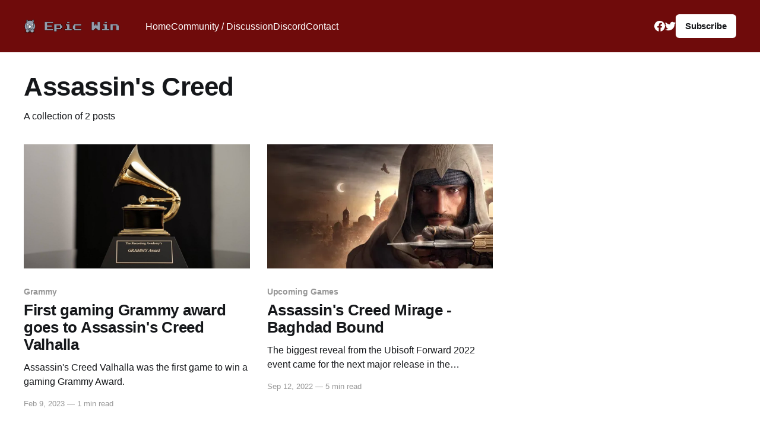

--- FILE ---
content_type: text/html; charset=utf-8
request_url: https://ink.mostepic.win/tag/assassins-creed/
body_size: 3739
content:
<!DOCTYPE html>
<html lang="en" class="auto-color">
<head>

    <title>Assassin&#x27;s Creed - Most Epic Win</title>
    <meta charset="utf-8" />
    <meta http-equiv="X-UA-Compatible" content="IE=edge" />
    <meta name="HandheldFriendly" content="True" />
    <meta name="viewport" content="width=device-width, initial-scale=1.0" />

    <link rel="stylesheet" type="text/css" href="/assets/built/screen.css?v=6a9d9f8d56" />

    <link rel="icon" href="https://ink.mostepic.win/content/images/size/w256h256/2018/02/rhino-square.png" type="image/png" />
    <link rel="canonical" href="https://ink.mostepic.win/tag/assassins-creed/" />
    <meta name="referrer" content="no-referrer-when-downgrade" />
    
    <meta property="og:site_name" content="Most Epic Win" />
    <meta property="og:type" content="website" />
    <meta property="og:title" content="Assassin&#x27;s Creed - Most Epic Win" />
    <meta property="og:description" content="Full of Win." />
    <meta property="og:url" content="https://ink.mostepic.win/tag/assassins-creed/" />
    <meta property="og:image" content="https://ink.mostepic.win/content/images/2022/05/titanium-g4b0fbcb9f_1920.jpeg" />
    <meta property="article:publisher" content="https://www.facebook.com/mostepicwin" />
    <meta name="twitter:card" content="summary_large_image" />
    <meta name="twitter:title" content="Assassin&#x27;s Creed - Most Epic Win" />
    <meta name="twitter:description" content="Full of Win." />
    <meta name="twitter:url" content="https://ink.mostepic.win/tag/assassins-creed/" />
    <meta name="twitter:image" content="https://ink.mostepic.win/content/images/2022/05/titanium-g4b0fbcb9f_1920.jpeg" />
    <meta name="twitter:site" content="@MostEpicWin" />
    <meta property="og:image:width" content="1920" />
    <meta property="og:image:height" content="1280" />
    
    <script type="application/ld+json">
{
    "@context": "https://schema.org",
    "@type": "Series",
    "publisher": {
        "@type": "Organization",
        "name": "Most Epic Win",
        "url": "https://ink.mostepic.win/",
        "logo": {
            "@type": "ImageObject",
            "url": "https://ink.mostepic.win/content/images/2018/02/rhinologo.png"
        }
    },
    "url": "https://ink.mostepic.win/tag/assassins-creed/",
    "name": "Assassin's Creed",
    "mainEntityOfPage": {
        "@type": "WebPage",
        "@id": "https://ink.mostepic.win/"
    }
}
    </script>

    <meta name="generator" content="Ghost 5.26" />
    <link rel="alternate" type="application/rss+xml" title="Most Epic Win" href="https://ink.mostepic.win/rss/" />
    <script defer src="https://cdn.jsdelivr.net/ghost/portal@~2.22/umd/portal.min.js" data-ghost="https://ink.mostepic.win/" data-key="273fbc3a2515f5935f6681dc3a" data-api="https://ink.mostepic.win/ghost/api/content/" crossorigin="anonymous"></script><style id="gh-members-styles">.gh-post-upgrade-cta-content,
.gh-post-upgrade-cta {
    display: flex;
    flex-direction: column;
    align-items: center;
    font-family: -apple-system, BlinkMacSystemFont, 'Segoe UI', Roboto, Oxygen, Ubuntu, Cantarell, 'Open Sans', 'Helvetica Neue', sans-serif;
    text-align: center;
    width: 100%;
    color: #ffffff;
    font-size: 16px;
}

.gh-post-upgrade-cta-content {
    border-radius: 8px;
    padding: 40px 4vw;
}

.gh-post-upgrade-cta h2 {
    color: #ffffff;
    font-size: 28px;
    letter-spacing: -0.2px;
    margin: 0;
    padding: 0;
}

.gh-post-upgrade-cta p {
    margin: 20px 0 0;
    padding: 0;
}

.gh-post-upgrade-cta small {
    font-size: 16px;
    letter-spacing: -0.2px;
}

.gh-post-upgrade-cta a {
    color: #ffffff;
    cursor: pointer;
    font-weight: 500;
    box-shadow: none;
    text-decoration: underline;
}

.gh-post-upgrade-cta a:hover {
    color: #ffffff;
    opacity: 0.8;
    box-shadow: none;
    text-decoration: underline;
}

.gh-post-upgrade-cta a.gh-btn {
    display: block;
    background: #ffffff;
    text-decoration: none;
    margin: 28px 0 0;
    padding: 8px 18px;
    border-radius: 4px;
    font-size: 16px;
    font-weight: 600;
}

.gh-post-upgrade-cta a.gh-btn:hover {
    opacity: 0.92;
}</style>
    <script defer src="https://cdn.jsdelivr.net/ghost/sodo-search@~1.1/umd/sodo-search.min.js" data-key="273fbc3a2515f5935f6681dc3a" data-styles="https://cdn.jsdelivr.net/ghost/sodo-search@~1.1/umd/main.css" data-sodo-search="https://ink.mostepic.win/" crossorigin="anonymous"></script>
    <script defer src="/public/cards.min.js?v=6a9d9f8d56"></script>
    <link rel="stylesheet" type="text/css" href="/public/cards.min.css?v=6a9d9f8d56">
    <script defer src="/public/member-attribution.min.js?v=6a9d9f8d56"></script><style>:root {--ghost-accent-color: #6f0b0b;}</style>

</head>
<body class="tag-template tag-assassins-creed has-cover">
<div class="viewport">

    <header id="gh-head" class="gh-head outer">
        <nav class="gh-head-inner inner">

            <div class="gh-head-brand">
                <a class="gh-head-logo" href="https://ink.mostepic.win">
                        <img src="https://ink.mostepic.win/content/images/2018/02/rhinologo.png" alt="Most Epic Win" />
                </a>
                <a class="gh-burger" role="button">
                    <div class="gh-burger-box">
                        <div class="gh-burger-inner"></div>
                    </div>
                </a>
            </div>
            <div class="gh-head-menu">
                <ul class="nav">
    <li class="nav-home"><a href="https://ink.mostepic.win/">Home</a></li>
    <li class="nav-community-discussion"><a href="https://community.mostepic.win/">Community / Discussion</a></li>
    <li class="nav-discord"><a href="http://bit.ly/mew_discord">Discord</a></li>
    <li class="nav-contact"><a href="https://ink.mostepic.win/contact/">Contact</a></li>
</ul>

            </div>
            <div class="gh-head-actions">
                <div class="gh-social">
                        <a class="gh-social-link gh-social-facebook" href="https://www.facebook.com/mostepicwin" title="Facebook" target="_blank" rel="noopener"><svg class="icon" viewBox="0 0 24 24" xmlns="http://www.w3.org/2000/svg" fill="currentColor"><path d="M23.9981 11.9991C23.9981 5.37216 18.626 0 11.9991 0C5.37216 0 0 5.37216 0 11.9991C0 17.9882 4.38789 22.9522 10.1242 23.8524V15.4676H7.07758V11.9991H10.1242V9.35553C10.1242 6.34826 11.9156 4.68714 14.6564 4.68714C15.9692 4.68714 17.3424 4.92149 17.3424 4.92149V7.87439H15.8294C14.3388 7.87439 13.8739 8.79933 13.8739 9.74824V11.9991H17.2018L16.6698 15.4676H13.8739V23.8524C19.6103 22.9522 23.9981 17.9882 23.9981 11.9991Z"/></svg></a>
                        <a class="gh-social-link gh-social-twitter" href="https://twitter.com/MostEpicWin" title="Twitter" target="_blank" rel="noopener"><svg class="icon" viewBox="0 0 24 24" xmlns="http://www.w3.org/2000/svg" fill="currentColor"><path d="M23.954 4.569c-.885.389-1.83.654-2.825.775 1.014-.611 1.794-1.574 2.163-2.723-.951.555-2.005.959-3.127 1.184-.896-.959-2.173-1.559-3.591-1.559-2.717 0-4.92 2.203-4.92 4.917 0 .39.045.765.127 1.124C7.691 8.094 4.066 6.13 1.64 3.161c-.427.722-.666 1.561-.666 2.475 0 1.71.87 3.213 2.188 4.096-.807-.026-1.566-.248-2.228-.616v.061c0 2.385 1.693 4.374 3.946 4.827-.413.111-.849.171-1.296.171-.314 0-.615-.03-.916-.086.631 1.953 2.445 3.377 4.604 3.417-1.68 1.319-3.809 2.105-6.102 2.105-.39 0-.779-.023-1.17-.067 2.189 1.394 4.768 2.209 7.557 2.209 9.054 0 13.999-7.496 13.999-13.986 0-.209 0-.42-.015-.63.961-.689 1.8-1.56 2.46-2.548l-.047-.02z"/></svg></a>
                </div>
                        <a class="gh-head-button" href="#/portal/signup" data-portal="signup">Subscribe</a>
            </div>
        </nav>
    </header>

    <div class="site-content">
        
<main id="site-main" class="site-main outer">
<div class="inner posts">
    <div class="post-feed">

        <section class="post-card post-card-large">


            <div class="post-card-content">
            <div class="post-card-content-link">
                <header class="post-card-header">
                    <h2 class="post-card-title">Assassin&#x27;s Creed</h2>
                </header>
                <div class="post-card-excerpt">
                        A collection of 2 posts
                </div>
            </div>
            </div>

        </section>

            
<article class="post-card post tag-grammy tag-assassins-creed tag-valhalla tag-awards post-access-public">

    <a class="post-card-image-link" href="/first-gamming-grammy-award-goes-to-assassins-creed/">

        <img class="post-card-image"
            srcset="/content/images/size/w300/2023/02/grammy.jpg 300w,
                    /content/images/size/w600/2023/02/grammy.jpg 600w,
                    /content/images/size/w1000/2023/02/grammy.jpg 1000w,
                    /content/images/size/w2000/2023/02/grammy.jpg 2000w"
            sizes="(max-width: 1000px) 400px, 800px"
            src="/content/images/size/w600/2023/02/grammy.jpg"
            alt="First gaming Grammy award goes to Assassin&#x27;s Creed Valhalla"
            loading="lazy"
        />


    </a>

    <div class="post-card-content">

        <a class="post-card-content-link" href="/first-gamming-grammy-award-goes-to-assassins-creed/">
            <header class="post-card-header">
                <div class="post-card-tags">
                        <span class="post-card-primary-tag">Grammy</span>
                </div>
                <h2 class="post-card-title">
                    First gaming Grammy award goes to Assassin&#x27;s Creed Valhalla
                </h2>
            </header>
                <div class="post-card-excerpt">Assassin's Creed Valhalla was the first game to win a gaming Grammy Award.</div>
        </a>

        <footer class="post-card-meta">
            <time class="post-card-meta-date" datetime="2023-02-09">Feb 9, 2023</time>
                <span class="sep">—</span>
                <span class="post-card-meta-length">1 min read</span>
        </footer>

    </div>

</article>
            
<article class="post-card post tag-upcoming-games tag-ubisoft tag-assassins-creed post-access-public">

    <a class="post-card-image-link" href="/assassins-creed-mirage-baghdad-bound/">

        <img class="post-card-image"
            srcset="/content/images/size/w300/2022/09/62ea4b5609372571f2736a6b-bg.webp 300w,
                    /content/images/size/w600/2022/09/62ea4b5609372571f2736a6b-bg.webp 600w,
                    /content/images/size/w1000/2022/09/62ea4b5609372571f2736a6b-bg.webp 1000w,
                    /content/images/size/w2000/2022/09/62ea4b5609372571f2736a6b-bg.webp 2000w"
            sizes="(max-width: 1000px) 400px, 800px"
            src="/content/images/size/w600/2022/09/62ea4b5609372571f2736a6b-bg.webp"
            alt="Assassin&#x27;s Creed Mirage - Baghdad Bound"
            loading="lazy"
        />


    </a>

    <div class="post-card-content">

        <a class="post-card-content-link" href="/assassins-creed-mirage-baghdad-bound/">
            <header class="post-card-header">
                <div class="post-card-tags">
                        <span class="post-card-primary-tag">Upcoming Games</span>
                </div>
                <h2 class="post-card-title">
                    Assassin&#x27;s Creed Mirage - Baghdad Bound
                </h2>
            </header>
                <div class="post-card-excerpt">The biggest reveal from the Ubisoft Forward 2022 event came for the next major release in the franchise: Assassin's Creed Mirage.</div>
        </a>

        <footer class="post-card-meta">
            <time class="post-card-meta-date" datetime="2022-09-12">Sep 12, 2022</time>
                <span class="sep">—</span>
                <span class="post-card-meta-length">5 min read</span>
        </footer>

    </div>

</article>

    </div>
</div>
</main>

    </div>

    <footer class="site-footer outer">
        <div class="inner">
            <section class="copyright"><a href="https://ink.mostepic.win">Most Epic Win</a> &copy; 2025</section>
            <nav class="site-footer-nav">
                
            </nav>
            <div><a href="https://ghost.org/" target="_blank" rel="noopener">Powered by Ghost</a></div>
        </div>
    </footer>

</div>


<script
    src="https://code.jquery.com/jquery-3.5.1.min.js"
    integrity="sha256-9/aliU8dGd2tb6OSsuzixeV4y/faTqgFtohetphbbj0="
    crossorigin="anonymous">
</script>
<script src="/assets/built/casper.js?v=6a9d9f8d56"></script>
<script>
$(document).ready(function () {
    // Mobile Menu Trigger
    $('.gh-burger').click(function () {
        $('body').toggleClass('gh-head-open');
    });
    // FitVids - Makes video embeds responsive
    $(".gh-content").fitVids();
});
</script>



<script defer src="https://static.cloudflareinsights.com/beacon.min.js/vcd15cbe7772f49c399c6a5babf22c1241717689176015" integrity="sha512-ZpsOmlRQV6y907TI0dKBHq9Md29nnaEIPlkf84rnaERnq6zvWvPUqr2ft8M1aS28oN72PdrCzSjY4U6VaAw1EQ==" data-cf-beacon='{"version":"2024.11.0","token":"f294067aa2ba46469cfa94591d54fb5a","r":1,"server_timing":{"name":{"cfCacheStatus":true,"cfEdge":true,"cfExtPri":true,"cfL4":true,"cfOrigin":true,"cfSpeedBrain":true},"location_startswith":null}}' crossorigin="anonymous"></script>
</body>
</html>


--- FILE ---
content_type: application/javascript; charset=utf-8
request_url: https://cdn.jsdelivr.net/ghost/portal@~2.22/umd/portal.min.js
body_size: 133324
content:
/*! For license information please see portal.min.js.LICENSE.txt */
!function(){var e={912:function(e){e.exports=function(e,n){if(isNaN(e)||isNaN(n))return 0;var t=e?100-Math.floor(n/12*100/e):0;return t>=1&&t<100?t:0}},419:function(e,n,t){"use strict";function r(){return!("undefined"!==typeof __SENTRY_BROWSER_BUNDLE__&&__SENTRY_BROWSER_BUNDLE__)&&"[object process]"===Object.prototype.toString.call("undefined"!==typeof process?process:0)}function i(e,n){return e.require(n)}t.d(n,{l$:function(){return i},KV:function(){return r}}),e=t.hmd(e)},929:function(e,n,t){"use strict";t.d(n,{ph:function(){return u},yW:function(){return c}});var r=t(419),i=t(884);e=t.hmd(e);var o=(0,i.Rf)(),a={nowSeconds:function(){return Date.now()/1e3}};var l=(0,r.KV)()?function(){try{return(0,r.l$)(e,"perf_hooks").performance}catch(n){return}}():function(){var e=o.performance;if(e&&e.now)return{now:function(){return e.now()},timeOrigin:Date.now()-e.now()}}(),s=void 0===l?a:{nowSeconds:function(){return(l.timeOrigin+l.now())/1e3}},c=a.nowSeconds.bind(a),u=s.nowSeconds.bind(s);!function(){var e=o.performance;if(e&&e.now){var n=36e5,t=e.now(),r=Date.now(),i=e.timeOrigin?Math.abs(e.timeOrigin+t-r):n,a=i<n,l=e.timing&&e.timing.navigationStart,s="number"===typeof l?Math.abs(l+t-r):n;return a||s<n?i<=s?("timeOrigin",e.timeOrigin):("navigationStart",l):("dateNow",r)}"none"}()},884:function(e,n,t){"use strict";function r(e){return e&&e.Math==Math?e:void 0}t.d(n,{Rf:function(){return o},YO:function(){return a},n2:function(){return i}});var i="object"==typeof globalThis&&r(globalThis)||"object"==typeof window&&r(window)||"object"==typeof self&&r(self)||"object"==typeof t.g&&r(t.g)||function(){return this}()||{};function o(){return i}function a(e,n,t){var r=t||i,o=r.__SENTRY__=r.__SENTRY__||{};return o[e]||(o[e]=n())}},814:function(e,n,t){"use strict";var r=t(353),i={childContextTypes:!0,contextType:!0,contextTypes:!0,defaultProps:!0,displayName:!0,getDefaultProps:!0,getDerivedStateFromError:!0,getDerivedStateFromProps:!0,mixins:!0,propTypes:!0,type:!0},o={name:!0,length:!0,prototype:!0,caller:!0,callee:!0,arguments:!0,arity:!0},a={$$typeof:!0,compare:!0,defaultProps:!0,displayName:!0,propTypes:!0,type:!0},l={};function s(e){return r.isMemo(e)?a:l[e.$$typeof]||i}l[r.ForwardRef]={$$typeof:!0,render:!0,defaultProps:!0,displayName:!0,propTypes:!0},l[r.Memo]=a;var c=Object.defineProperty,u=Object.getOwnPropertyNames,p=Object.getOwnPropertySymbols,d=Object.getOwnPropertyDescriptor,f=Object.getPrototypeOf,h=Object.prototype;e.exports=function e(n,t,r){if("string"!==typeof t){if(h){var i=f(t);i&&i!==h&&e(n,i,r)}var a=u(t);p&&(a=a.concat(p(t)));for(var l=s(n),m=s(t),g=0;g<a.length;++g){var v=a[g];if(!o[v]&&(!r||!r[v])&&(!m||!m[v])&&(!l||!l[v])){var y=d(t,v);try{c(n,v,y)}catch(b){}}}}return n}},624:function(e,n){"use strict";var t="function"===typeof Symbol&&Symbol.for,r=t?Symbol.for("react.element"):60103,i=t?Symbol.for("react.portal"):60106,o=t?Symbol.for("react.fragment"):60107,a=t?Symbol.for("react.strict_mode"):60108,l=t?Symbol.for("react.profiler"):60114,s=t?Symbol.for("react.provider"):60109,c=t?Symbol.for("react.context"):60110,u=t?Symbol.for("react.async_mode"):60111,p=t?Symbol.for("react.concurrent_mode"):60111,d=t?Symbol.for("react.forward_ref"):60112,f=t?Symbol.for("react.suspense"):60113,h=t?Symbol.for("react.suspense_list"):60120,m=t?Symbol.for("react.memo"):60115,g=t?Symbol.for("react.lazy"):60116,v=t?Symbol.for("react.block"):60121,y=t?Symbol.for("react.fundamental"):60117,b=t?Symbol.for("react.responder"):60118,x=t?Symbol.for("react.scope"):60119;function w(e){if("object"===typeof e&&null!==e){var n=e.$$typeof;switch(n){case r:switch(e=e.type){case u:case p:case o:case l:case a:case f:return e;default:switch(e=e&&e.$$typeof){case c:case d:case g:case m:case s:return e;default:return n}}case i:return n}}}function _(e){return w(e)===p}n.AsyncMode=u,n.ConcurrentMode=p,n.ContextConsumer=c,n.ContextProvider=s,n.Element=r,n.ForwardRef=d,n.Fragment=o,n.Lazy=g,n.Memo=m,n.Portal=i,n.Profiler=l,n.StrictMode=a,n.Suspense=f,n.isAsyncMode=function(e){return _(e)||w(e)===u},n.isConcurrentMode=_,n.isContextConsumer=function(e){return w(e)===c},n.isContextProvider=function(e){return w(e)===s},n.isElement=function(e){return"object"===typeof e&&null!==e&&e.$$typeof===r},n.isForwardRef=function(e){return w(e)===d},n.isFragment=function(e){return w(e)===o},n.isLazy=function(e){return w(e)===g},n.isMemo=function(e){return w(e)===m},n.isPortal=function(e){return w(e)===i},n.isProfiler=function(e){return w(e)===l},n.isStrictMode=function(e){return w(e)===a},n.isSuspense=function(e){return w(e)===f},n.isValidElementType=function(e){return"string"===typeof e||"function"===typeof e||e===o||e===p||e===l||e===a||e===f||e===h||"object"===typeof e&&null!==e&&(e.$$typeof===g||e.$$typeof===m||e.$$typeof===s||e.$$typeof===c||e.$$typeof===d||e.$$typeof===y||e.$$typeof===b||e.$$typeof===x||e.$$typeof===v)},n.typeOf=w},353:function(e,n,t){"use strict";e.exports=t(624)},545:function(e){"use strict";var n=Object.getOwnPropertySymbols,t=Object.prototype.hasOwnProperty,r=Object.prototype.propertyIsEnumerable;function i(e){if(null===e||void 0===e)throw new TypeError("Object.assign cannot be called with null or undefined");return Object(e)}e.exports=function(){try{if(!Object.assign)return!1;var e=new String("abc");if(e[5]="de","5"===Object.getOwnPropertyNames(e)[0])return!1;for(var n={},t=0;t<10;t++)n["_"+String.fromCharCode(t)]=t;if("0123456789"!==Object.getOwnPropertyNames(n).map((function(e){return n[e]})).join(""))return!1;var r={};return"abcdefghijklmnopqrst".split("").forEach((function(e){r[e]=e})),"abcdefghijklmnopqrst"===Object.keys(Object.assign({},r)).join("")}catch(i){return!1}}()?Object.assign:function(e,o){for(var a,l,s=i(e),c=1;c<arguments.length;c++){for(var u in a=Object(arguments[c]))t.call(a,u)&&(s[u]=a[u]);if(n){l=n(a);for(var p=0;p<l.length;p++)r.call(a,l[p])&&(s[l[p]]=a[l[p]])}}return s}},610:function(e,n,t){"use strict";var r=t(969),i=t(545),o=t(19);function a(e){for(var n="https://reactjs.org/docs/error-decoder.html?invariant="+e,t=1;t<arguments.length;t++)n+="&args[]="+encodeURIComponent(arguments[t]);return"Minified React error #"+e+"; visit "+n+" for the full message or use the non-minified dev environment for full errors and additional helpful warnings."}if(!r)throw Error(a(227));var l=new Set,s={};function c(e,n){u(e,n),u(e+"Capture",n)}function u(e,n){for(s[e]=n,e=0;e<n.length;e++)l.add(n[e])}var p=!("undefined"===typeof window||"undefined"===typeof window.document||"undefined"===typeof window.document.createElement),d=/^[:A-Z_a-z\u00C0-\u00D6\u00D8-\u00F6\u00F8-\u02FF\u0370-\u037D\u037F-\u1FFF\u200C-\u200D\u2070-\u218F\u2C00-\u2FEF\u3001-\uD7FF\uF900-\uFDCF\uFDF0-\uFFFD][:A-Z_a-z\u00C0-\u00D6\u00D8-\u00F6\u00F8-\u02FF\u0370-\u037D\u037F-\u1FFF\u200C-\u200D\u2070-\u218F\u2C00-\u2FEF\u3001-\uD7FF\uF900-\uFDCF\uFDF0-\uFFFD\-.0-9\u00B7\u0300-\u036F\u203F-\u2040]*$/,f=Object.prototype.hasOwnProperty,h={},m={};function g(e,n,t,r,i,o,a){this.acceptsBooleans=2===n||3===n||4===n,this.attributeName=r,this.attributeNamespace=i,this.mustUseProperty=t,this.propertyName=e,this.type=n,this.sanitizeURL=o,this.removeEmptyString=a}var v={};"children dangerouslySetInnerHTML defaultValue defaultChecked innerHTML suppressContentEditableWarning suppressHydrationWarning style".split(" ").forEach((function(e){v[e]=new g(e,0,!1,e,null,!1,!1)})),[["acceptCharset","accept-charset"],["className","class"],["htmlFor","for"],["httpEquiv","http-equiv"]].forEach((function(e){var n=e[0];v[n]=new g(n,1,!1,e[1],null,!1,!1)})),["contentEditable","draggable","spellCheck","value"].forEach((function(e){v[e]=new g(e,2,!1,e.toLowerCase(),null,!1,!1)})),["autoReverse","externalResourcesRequired","focusable","preserveAlpha"].forEach((function(e){v[e]=new g(e,2,!1,e,null,!1,!1)})),"allowFullScreen async autoFocus autoPlay controls default defer disabled disablePictureInPicture disableRemotePlayback formNoValidate hidden loop noModule noValidate open playsInline readOnly required reversed scoped seamless itemScope".split(" ").forEach((function(e){v[e]=new g(e,3,!1,e.toLowerCase(),null,!1,!1)})),["checked","multiple","muted","selected"].forEach((function(e){v[e]=new g(e,3,!0,e,null,!1,!1)})),["capture","download"].forEach((function(e){v[e]=new g(e,4,!1,e,null,!1,!1)})),["cols","rows","size","span"].forEach((function(e){v[e]=new g(e,6,!1,e,null,!1,!1)})),["rowSpan","start"].forEach((function(e){v[e]=new g(e,5,!1,e.toLowerCase(),null,!1,!1)}));var y=/[\-:]([a-z])/g;function b(e){return e[1].toUpperCase()}function x(e,n,t,r){var i=v.hasOwnProperty(n)?v[n]:null;(null!==i?0===i.type:!r&&(2<n.length&&("o"===n[0]||"O"===n[0])&&("n"===n[1]||"N"===n[1])))||(function(e,n,t,r){if(null===n||"undefined"===typeof n||function(e,n,t,r){if(null!==t&&0===t.type)return!1;switch(typeof n){case"function":case"symbol":return!0;case"boolean":return!r&&(null!==t?!t.acceptsBooleans:"data-"!==(e=e.toLowerCase().slice(0,5))&&"aria-"!==e);default:return!1}}(e,n,t,r))return!0;if(r)return!1;if(null!==t)switch(t.type){case 3:return!n;case 4:return!1===n;case 5:return isNaN(n);case 6:return isNaN(n)||1>n}return!1}(n,t,i,r)&&(t=null),r||null===i?function(e){return!!f.call(m,e)||!f.call(h,e)&&(d.test(e)?m[e]=!0:(h[e]=!0,!1))}(n)&&(null===t?e.removeAttribute(n):e.setAttribute(n,""+t)):i.mustUseProperty?e[i.propertyName]=null===t?3!==i.type&&"":t:(n=i.attributeName,r=i.attributeNamespace,null===t?e.removeAttribute(n):(t=3===(i=i.type)||4===i&&!0===t?"":""+t,r?e.setAttributeNS(r,n,t):e.setAttribute(n,t))))}"accent-height alignment-baseline arabic-form baseline-shift cap-height clip-path clip-rule color-interpolation color-interpolation-filters color-profile color-rendering dominant-baseline enable-background fill-opacity fill-rule flood-color flood-opacity font-family font-size font-size-adjust font-stretch font-style font-variant font-weight glyph-name glyph-orientation-horizontal glyph-orientation-vertical horiz-adv-x horiz-origin-x image-rendering letter-spacing lighting-color marker-end marker-mid marker-start overline-position overline-thickness paint-order panose-1 pointer-events rendering-intent shape-rendering stop-color stop-opacity strikethrough-position strikethrough-thickness stroke-dasharray stroke-dashoffset stroke-linecap stroke-linejoin stroke-miterlimit stroke-opacity stroke-width text-anchor text-decoration text-rendering underline-position underline-thickness unicode-bidi unicode-range units-per-em v-alphabetic v-hanging v-ideographic v-mathematical vector-effect vert-adv-y vert-origin-x vert-origin-y word-spacing writing-mode xmlns:xlink x-height".split(" ").forEach((function(e){var n=e.replace(y,b);v[n]=new g(n,1,!1,e,null,!1,!1)})),"xlink:actuate xlink:arcrole xlink:role xlink:show xlink:title xlink:type".split(" ").forEach((function(e){var n=e.replace(y,b);v[n]=new g(n,1,!1,e,"http://www.w3.org/1999/xlink",!1,!1)})),["xml:base","xml:lang","xml:space"].forEach((function(e){var n=e.replace(y,b);v[n]=new g(n,1,!1,e,"http://www.w3.org/XML/1998/namespace",!1,!1)})),["tabIndex","crossOrigin"].forEach((function(e){v[e]=new g(e,1,!1,e.toLowerCase(),null,!1,!1)})),v.xlinkHref=new g("xlinkHref",1,!1,"xlink:href","http://www.w3.org/1999/xlink",!0,!1),["src","href","action","formAction"].forEach((function(e){v[e]=new g(e,1,!1,e.toLowerCase(),null,!0,!0)}));var w=r.__SECRET_INTERNALS_DO_NOT_USE_OR_YOU_WILL_BE_FIRED,_=60103,k=60106,S=60107,E=60108,j=60114,C=60109,N=60110,P=60112,O=60113,T=60120,I=60115,L=60116,D=60121,R=60128,U=60129,z=60130,A=60131;if("function"===typeof Symbol&&Symbol.for){var M=Symbol.for;_=M("react.element"),k=M("react.portal"),S=M("react.fragment"),E=M("react.strict_mode"),j=M("react.profiler"),C=M("react.provider"),N=M("react.context"),P=M("react.forward_ref"),O=M("react.suspense"),T=M("react.suspense_list"),I=M("react.memo"),L=M("react.lazy"),D=M("react.block"),M("react.scope"),R=M("react.opaque.id"),U=M("react.debug_trace_mode"),z=M("react.offscreen"),A=M("react.legacy_hidden")}var F,B="function"===typeof Symbol&&Symbol.iterator;function H(e){return null===e||"object"!==typeof e?null:"function"===typeof(e=B&&e[B]||e["@@iterator"])?e:null}function Y(e){if(void 0===F)try{throw Error()}catch(t){var n=t.stack.trim().match(/\n( *(at )?)/);F=n&&n[1]||""}return"\n"+F+e}var $=!1;function G(e,n){if(!e||$)return"";$=!0;var t=Error.prepareStackTrace;Error.prepareStackTrace=void 0;try{if(n)if(n=function(){throw Error()},Object.defineProperty(n.prototype,"props",{set:function(){throw Error()}}),"object"===typeof Reflect&&Reflect.construct){try{Reflect.construct(n,[])}catch(s){var r=s}Reflect.construct(e,[],n)}else{try{n.call()}catch(s){r=s}e.call(n.prototype)}else{try{throw Error()}catch(s){r=s}e()}}catch(s){if(s&&r&&"string"===typeof s.stack){for(var i=s.stack.split("\n"),o=r.stack.split("\n"),a=i.length-1,l=o.length-1;1<=a&&0<=l&&i[a]!==o[l];)l--;for(;1<=a&&0<=l;a--,l--)if(i[a]!==o[l]){if(1!==a||1!==l)do{if(a--,0>--l||i[a]!==o[l])return"\n"+i[a].replace(" at new "," at ")}while(1<=a&&0<=l);break}}}finally{$=!1,Error.prepareStackTrace=t}return(e=e?e.displayName||e.name:"")?Y(e):""}function W(e){switch(e.tag){case 5:return Y(e.type);case 16:return Y("Lazy");case 13:return Y("Suspense");case 19:return Y("SuspenseList");case 0:case 2:case 15:return e=G(e.type,!1);case 11:return e=G(e.type.render,!1);case 22:return e=G(e.type._render,!1);case 1:return e=G(e.type,!0);default:return""}}function Q(e){if(null==e)return null;if("function"===typeof e)return e.displayName||e.name||null;if("string"===typeof e)return e;switch(e){case S:return"Fragment";case k:return"Portal";case j:return"Profiler";case E:return"StrictMode";case O:return"Suspense";case T:return"SuspenseList"}if("object"===typeof e)switch(e.$$typeof){case N:return(e.displayName||"Context")+".Consumer";case C:return(e._context.displayName||"Context")+".Provider";case P:var n=e.render;return n=n.displayName||n.name||"",e.displayName||(""!==n?"ForwardRef("+n+")":"ForwardRef");case I:return Q(e.type);case D:return Q(e._render);case L:n=e._payload,e=e._init;try{return Q(e(n))}catch(t){}}return null}function q(e){switch(typeof e){case"boolean":case"number":case"object":case"string":case"undefined":return e;default:return""}}function V(e){var n=e.type;return(e=e.nodeName)&&"input"===e.toLowerCase()&&("checkbox"===n||"radio"===n)}function K(e){e._valueTracker||(e._valueTracker=function(e){var n=V(e)?"checked":"value",t=Object.getOwnPropertyDescriptor(e.constructor.prototype,n),r=""+e[n];if(!e.hasOwnProperty(n)&&"undefined"!==typeof t&&"function"===typeof t.get&&"function"===typeof t.set){var i=t.get,o=t.set;return Object.defineProperty(e,n,{configurable:!0,get:function(){return i.call(this)},set:function(e){r=""+e,o.call(this,e)}}),Object.defineProperty(e,n,{enumerable:t.enumerable}),{getValue:function(){return r},setValue:function(e){r=""+e},stopTracking:function(){e._valueTracker=null,delete e[n]}}}}(e))}function J(e){if(!e)return!1;var n=e._valueTracker;if(!n)return!0;var t=n.getValue(),r="";return e&&(r=V(e)?e.checked?"true":"false":e.value),(e=r)!==t&&(n.setValue(e),!0)}function X(e){if("undefined"===typeof(e=e||("undefined"!==typeof document?document:void 0)))return null;try{return e.activeElement||e.body}catch(n){return e.body}}function Z(e,n){var t=n.checked;return i({},n,{defaultChecked:void 0,defaultValue:void 0,value:void 0,checked:null!=t?t:e._wrapperState.initialChecked})}function ee(e,n){var t=null==n.defaultValue?"":n.defaultValue,r=null!=n.checked?n.checked:n.defaultChecked;t=q(null!=n.value?n.value:t),e._wrapperState={initialChecked:r,initialValue:t,controlled:"checkbox"===n.type||"radio"===n.type?null!=n.checked:null!=n.value}}function ne(e,n){null!=(n=n.checked)&&x(e,"checked",n,!1)}function te(e,n){ne(e,n);var t=q(n.value),r=n.type;if(null!=t)"number"===r?(0===t&&""===e.value||e.value!=t)&&(e.value=""+t):e.value!==""+t&&(e.value=""+t);else if("submit"===r||"reset"===r)return void e.removeAttribute("value");n.hasOwnProperty("value")?ie(e,n.type,t):n.hasOwnProperty("defaultValue")&&ie(e,n.type,q(n.defaultValue)),null==n.checked&&null!=n.defaultChecked&&(e.defaultChecked=!!n.defaultChecked)}function re(e,n,t){if(n.hasOwnProperty("value")||n.hasOwnProperty("defaultValue")){var r=n.type;if(!("submit"!==r&&"reset"!==r||void 0!==n.value&&null!==n.value))return;n=""+e._wrapperState.initialValue,t||n===e.value||(e.value=n),e.defaultValue=n}""!==(t=e.name)&&(e.name=""),e.defaultChecked=!!e._wrapperState.initialChecked,""!==t&&(e.name=t)}function ie(e,n,t){"number"===n&&X(e.ownerDocument)===e||(null==t?e.defaultValue=""+e._wrapperState.initialValue:e.defaultValue!==""+t&&(e.defaultValue=""+t))}function oe(e,n){return e=i({children:void 0},n),(n=function(e){var n="";return r.Children.forEach(e,(function(e){null!=e&&(n+=e)})),n}(n.children))&&(e.children=n),e}function ae(e,n,t,r){if(e=e.options,n){n={};for(var i=0;i<t.length;i++)n["$"+t[i]]=!0;for(t=0;t<e.length;t++)i=n.hasOwnProperty("$"+e[t].value),e[t].selected!==i&&(e[t].selected=i),i&&r&&(e[t].defaultSelected=!0)}else{for(t=""+q(t),n=null,i=0;i<e.length;i++){if(e[i].value===t)return e[i].selected=!0,void(r&&(e[i].defaultSelected=!0));null!==n||e[i].disabled||(n=e[i])}null!==n&&(n.selected=!0)}}function le(e,n){if(null!=n.dangerouslySetInnerHTML)throw Error(a(91));return i({},n,{value:void 0,defaultValue:void 0,children:""+e._wrapperState.initialValue})}function se(e,n){var t=n.value;if(null==t){if(t=n.children,n=n.defaultValue,null!=t){if(null!=n)throw Error(a(92));if(Array.isArray(t)){if(!(1>=t.length))throw Error(a(93));t=t[0]}n=t}null==n&&(n=""),t=n}e._wrapperState={initialValue:q(t)}}function ce(e,n){var t=q(n.value),r=q(n.defaultValue);null!=t&&((t=""+t)!==e.value&&(e.value=t),null==n.defaultValue&&e.defaultValue!==t&&(e.defaultValue=t)),null!=r&&(e.defaultValue=""+r)}function ue(e){var n=e.textContent;n===e._wrapperState.initialValue&&""!==n&&null!==n&&(e.value=n)}var pe="http://www.w3.org/1999/xhtml",de="http://www.w3.org/2000/svg";function fe(e){switch(e){case"svg":return"http://www.w3.org/2000/svg";case"math":return"http://www.w3.org/1998/Math/MathML";default:return"http://www.w3.org/1999/xhtml"}}function he(e,n){return null==e||"http://www.w3.org/1999/xhtml"===e?fe(n):"http://www.w3.org/2000/svg"===e&&"foreignObject"===n?"http://www.w3.org/1999/xhtml":e}var me,ge,ve=(ge=function(e,n){if(e.namespaceURI!==de||"innerHTML"in e)e.innerHTML=n;else{for((me=me||document.createElement("div")).innerHTML="<svg>"+n.valueOf().toString()+"</svg>",n=me.firstChild;e.firstChild;)e.removeChild(e.firstChild);for(;n.firstChild;)e.appendChild(n.firstChild)}},"undefined"!==typeof MSApp&&MSApp.execUnsafeLocalFunction?function(e,n,t,r){MSApp.execUnsafeLocalFunction((function(){return ge(e,n)}))}:ge);function ye(e,n){if(n){var t=e.firstChild;if(t&&t===e.lastChild&&3===t.nodeType)return void(t.nodeValue=n)}e.textContent=n}var be={animationIterationCount:!0,borderImageOutset:!0,borderImageSlice:!0,borderImageWidth:!0,boxFlex:!0,boxFlexGroup:!0,boxOrdinalGroup:!0,columnCount:!0,columns:!0,flex:!0,flexGrow:!0,flexPositive:!0,flexShrink:!0,flexNegative:!0,flexOrder:!0,gridArea:!0,gridRow:!0,gridRowEnd:!0,gridRowSpan:!0,gridRowStart:!0,gridColumn:!0,gridColumnEnd:!0,gridColumnSpan:!0,gridColumnStart:!0,fontWeight:!0,lineClamp:!0,lineHeight:!0,opacity:!0,order:!0,orphans:!0,tabSize:!0,widows:!0,zIndex:!0,zoom:!0,fillOpacity:!0,floodOpacity:!0,stopOpacity:!0,strokeDasharray:!0,strokeDashoffset:!0,strokeMiterlimit:!0,strokeOpacity:!0,strokeWidth:!0},xe=["Webkit","ms","Moz","O"];function we(e,n,t){return null==n||"boolean"===typeof n||""===n?"":t||"number"!==typeof n||0===n||be.hasOwnProperty(e)&&be[e]?(""+n).trim():n+"px"}function _e(e,n){for(var t in e=e.style,n)if(n.hasOwnProperty(t)){var r=0===t.indexOf("--"),i=we(t,n[t],r);"float"===t&&(t="cssFloat"),r?e.setProperty(t,i):e[t]=i}}Object.keys(be).forEach((function(e){xe.forEach((function(n){n=n+e.charAt(0).toUpperCase()+e.substring(1),be[n]=be[e]}))}));var ke=i({menuitem:!0},{area:!0,base:!0,br:!0,col:!0,embed:!0,hr:!0,img:!0,input:!0,keygen:!0,link:!0,meta:!0,param:!0,source:!0,track:!0,wbr:!0});function Se(e,n){if(n){if(ke[e]&&(null!=n.children||null!=n.dangerouslySetInnerHTML))throw Error(a(137,e));if(null!=n.dangerouslySetInnerHTML){if(null!=n.children)throw Error(a(60));if("object"!==typeof n.dangerouslySetInnerHTML||!("__html"in n.dangerouslySetInnerHTML))throw Error(a(61))}if(null!=n.style&&"object"!==typeof n.style)throw Error(a(62))}}function Ee(e,n){if(-1===e.indexOf("-"))return"string"===typeof n.is;switch(e){case"annotation-xml":case"color-profile":case"font-face":case"font-face-src":case"font-face-uri":case"font-face-format":case"font-face-name":case"missing-glyph":return!1;default:return!0}}function je(e){return(e=e.target||e.srcElement||window).correspondingUseElement&&(e=e.correspondingUseElement),3===e.nodeType?e.parentNode:e}var Ce=null,Ne=null,Pe=null;function Oe(e){if(e=ri(e)){if("function"!==typeof Ce)throw Error(a(280));var n=e.stateNode;n&&(n=oi(n),Ce(e.stateNode,e.type,n))}}function Te(e){Ne?Pe?Pe.push(e):Pe=[e]:Ne=e}function Ie(){if(Ne){var e=Ne,n=Pe;if(Pe=Ne=null,Oe(e),n)for(e=0;e<n.length;e++)Oe(n[e])}}function Le(e,n){return e(n)}function De(e,n,t,r,i){return e(n,t,r,i)}function Re(){}var Ue=Le,ze=!1,Ae=!1;function Me(){null===Ne&&null===Pe||(Re(),Ie())}function Fe(e,n){var t=e.stateNode;if(null===t)return null;var r=oi(t);if(null===r)return null;t=r[n];e:switch(n){case"onClick":case"onClickCapture":case"onDoubleClick":case"onDoubleClickCapture":case"onMouseDown":case"onMouseDownCapture":case"onMouseMove":case"onMouseMoveCapture":case"onMouseUp":case"onMouseUpCapture":case"onMouseEnter":(r=!r.disabled)||(r=!("button"===(e=e.type)||"input"===e||"select"===e||"textarea"===e)),e=!r;break e;default:e=!1}if(e)return null;if(t&&"function"!==typeof t)throw Error(a(231,n,typeof t));return t}var Be=!1;if(p)try{var He={};Object.defineProperty(He,"passive",{get:function(){Be=!0}}),window.addEventListener("test",He,He),window.removeEventListener("test",He,He)}catch(ge){Be=!1}function Ye(e,n,t,r,i,o,a,l,s){var c=Array.prototype.slice.call(arguments,3);try{n.apply(t,c)}catch(u){this.onError(u)}}var $e=!1,Ge=null,We=!1,Qe=null,qe={onError:function(e){$e=!0,Ge=e}};function Ve(e,n,t,r,i,o,a,l,s){$e=!1,Ge=null,Ye.apply(qe,arguments)}function Ke(e){var n=e,t=e;if(e.alternate)for(;n.return;)n=n.return;else{e=n;do{0!==(1026&(n=e).flags)&&(t=n.return),e=n.return}while(e)}return 3===n.tag?t:null}function Je(e){if(13===e.tag){var n=e.memoizedState;if(null===n&&(null!==(e=e.alternate)&&(n=e.memoizedState)),null!==n)return n.dehydrated}return null}function Xe(e){if(Ke(e)!==e)throw Error(a(188))}function Ze(e){if(e=function(e){var n=e.alternate;if(!n){if(null===(n=Ke(e)))throw Error(a(188));return n!==e?null:e}for(var t=e,r=n;;){var i=t.return;if(null===i)break;var o=i.alternate;if(null===o){if(null!==(r=i.return)){t=r;continue}break}if(i.child===o.child){for(o=i.child;o;){if(o===t)return Xe(i),e;if(o===r)return Xe(i),n;o=o.sibling}throw Error(a(188))}if(t.return!==r.return)t=i,r=o;else{for(var l=!1,s=i.child;s;){if(s===t){l=!0,t=i,r=o;break}if(s===r){l=!0,r=i,t=o;break}s=s.sibling}if(!l){for(s=o.child;s;){if(s===t){l=!0,t=o,r=i;break}if(s===r){l=!0,r=o,t=i;break}s=s.sibling}if(!l)throw Error(a(189))}}if(t.alternate!==r)throw Error(a(190))}if(3!==t.tag)throw Error(a(188));return t.stateNode.current===t?e:n}(e),!e)return null;for(var n=e;;){if(5===n.tag||6===n.tag)return n;if(n.child)n.child.return=n,n=n.child;else{if(n===e)break;for(;!n.sibling;){if(!n.return||n.return===e)return null;n=n.return}n.sibling.return=n.return,n=n.sibling}}return null}function en(e,n){for(var t=e.alternate;null!==n;){if(n===e||n===t)return!0;n=n.return}return!1}var nn,tn,rn,on,an=!1,ln=[],sn=null,cn=null,un=null,pn=new Map,dn=new Map,fn=[],hn="mousedown mouseup touchcancel touchend touchstart auxclick dblclick pointercancel pointerdown pointerup dragend dragstart drop compositionend compositionstart keydown keypress keyup input textInput copy cut paste click change contextmenu reset submit".split(" ");function mn(e,n,t,r,i){return{blockedOn:e,domEventName:n,eventSystemFlags:16|t,nativeEvent:i,targetContainers:[r]}}function gn(e,n){switch(e){case"focusin":case"focusout":sn=null;break;case"dragenter":case"dragleave":cn=null;break;case"mouseover":case"mouseout":un=null;break;case"pointerover":case"pointerout":pn.delete(n.pointerId);break;case"gotpointercapture":case"lostpointercapture":dn.delete(n.pointerId)}}function vn(e,n,t,r,i,o){return null===e||e.nativeEvent!==o?(e=mn(n,t,r,i,o),null!==n&&(null!==(n=ri(n))&&tn(n)),e):(e.eventSystemFlags|=r,n=e.targetContainers,null!==i&&-1===n.indexOf(i)&&n.push(i),e)}function yn(e){var n=ti(e.target);if(null!==n){var t=Ke(n);if(null!==t)if(13===(n=t.tag)){if(null!==(n=Je(t)))return e.blockedOn=n,void on(e.lanePriority,(function(){o.unstable_runWithPriority(e.priority,(function(){rn(t)}))}))}else if(3===n&&t.stateNode.hydrate)return void(e.blockedOn=3===t.tag?t.stateNode.containerInfo:null)}e.blockedOn=null}function bn(e){if(null!==e.blockedOn)return!1;for(var n=e.targetContainers;0<n.length;){var t=et(e.domEventName,e.eventSystemFlags,n[0],e.nativeEvent);if(null!==t)return null!==(n=ri(t))&&tn(n),e.blockedOn=t,!1;n.shift()}return!0}function xn(e,n,t){bn(e)&&t.delete(n)}function wn(){for(an=!1;0<ln.length;){var e=ln[0];if(null!==e.blockedOn){null!==(e=ri(e.blockedOn))&&nn(e);break}for(var n=e.targetContainers;0<n.length;){var t=et(e.domEventName,e.eventSystemFlags,n[0],e.nativeEvent);if(null!==t){e.blockedOn=t;break}n.shift()}null===e.blockedOn&&ln.shift()}null!==sn&&bn(sn)&&(sn=null),null!==cn&&bn(cn)&&(cn=null),null!==un&&bn(un)&&(un=null),pn.forEach(xn),dn.forEach(xn)}function _n(e,n){e.blockedOn===n&&(e.blockedOn=null,an||(an=!0,o.unstable_scheduleCallback(o.unstable_NormalPriority,wn)))}function kn(e){function n(n){return _n(n,e)}if(0<ln.length){_n(ln[0],e);for(var t=1;t<ln.length;t++){var r=ln[t];r.blockedOn===e&&(r.blockedOn=null)}}for(null!==sn&&_n(sn,e),null!==cn&&_n(cn,e),null!==un&&_n(un,e),pn.forEach(n),dn.forEach(n),t=0;t<fn.length;t++)(r=fn[t]).blockedOn===e&&(r.blockedOn=null);for(;0<fn.length&&null===(t=fn[0]).blockedOn;)yn(t),null===t.blockedOn&&fn.shift()}function Sn(e,n){var t={};return t[e.toLowerCase()]=n.toLowerCase(),t["Webkit"+e]="webkit"+n,t["Moz"+e]="moz"+n,t}var En={animationend:Sn("Animation","AnimationEnd"),animationiteration:Sn("Animation","AnimationIteration"),animationstart:Sn("Animation","AnimationStart"),transitionend:Sn("Transition","TransitionEnd")},jn={},Cn={};function Nn(e){if(jn[e])return jn[e];if(!En[e])return e;var n,t=En[e];for(n in t)if(t.hasOwnProperty(n)&&n in Cn)return jn[e]=t[n];return e}p&&(Cn=document.createElement("div").style,"AnimationEvent"in window||(delete En.animationend.animation,delete En.animationiteration.animation,delete En.animationstart.animation),"TransitionEvent"in window||delete En.transitionend.transition);var Pn=Nn("animationend"),On=Nn("animationiteration"),Tn=Nn("animationstart"),In=Nn("transitionend"),Ln=new Map,Dn=new Map,Rn=["abort","abort",Pn,"animationEnd",On,"animationIteration",Tn,"animationStart","canplay","canPlay","canplaythrough","canPlayThrough","durationchange","durationChange","emptied","emptied","encrypted","encrypted","ended","ended","error","error","gotpointercapture","gotPointerCapture","load","load","loadeddata","loadedData","loadedmetadata","loadedMetadata","loadstart","loadStart","lostpointercapture","lostPointerCapture","playing","playing","progress","progress","seeking","seeking","stalled","stalled","suspend","suspend","timeupdate","timeUpdate",In,"transitionEnd","waiting","waiting"];function Un(e,n){for(var t=0;t<e.length;t+=2){var r=e[t],i=e[t+1];i="on"+(i[0].toUpperCase()+i.slice(1)),Dn.set(r,n),Ln.set(r,i),c(i,[r])}}(0,o.unstable_now)();var zn=8;function An(e){if(0!==(1&e))return zn=15,1;if(0!==(2&e))return zn=14,2;if(0!==(4&e))return zn=13,4;var n=24&e;return 0!==n?(zn=12,n):0!==(32&e)?(zn=11,32):0!==(n=192&e)?(zn=10,n):0!==(256&e)?(zn=9,256):0!==(n=3584&e)?(zn=8,n):0!==(4096&e)?(zn=7,4096):0!==(n=4186112&e)?(zn=6,n):0!==(n=62914560&e)?(zn=5,n):67108864&e?(zn=4,67108864):0!==(134217728&e)?(zn=3,134217728):0!==(n=805306368&e)?(zn=2,n):0!==(1073741824&e)?(zn=1,1073741824):(zn=8,e)}function Mn(e,n){var t=e.pendingLanes;if(0===t)return zn=0;var r=0,i=0,o=e.expiredLanes,a=e.suspendedLanes,l=e.pingedLanes;if(0!==o)r=o,i=zn=15;else if(0!==(o=134217727&t)){var s=o&~a;0!==s?(r=An(s),i=zn):0!==(l&=o)&&(r=An(l),i=zn)}else 0!==(o=t&~a)?(r=An(o),i=zn):0!==l&&(r=An(l),i=zn);if(0===r)return 0;if(r=t&((0>(r=31-Gn(r))?0:1<<r)<<1)-1,0!==n&&n!==r&&0===(n&a)){if(An(n),i<=zn)return n;zn=i}if(0!==(n=e.entangledLanes))for(e=e.entanglements,n&=r;0<n;)i=1<<(t=31-Gn(n)),r|=e[t],n&=~i;return r}function Fn(e){return 0!==(e=-1073741825&e.pendingLanes)?e:1073741824&e?1073741824:0}function Bn(e,n){switch(e){case 15:return 1;case 14:return 2;case 12:return 0===(e=Hn(24&~n))?Bn(10,n):e;case 10:return 0===(e=Hn(192&~n))?Bn(8,n):e;case 8:return 0===(e=Hn(3584&~n))&&(0===(e=Hn(4186112&~n))&&(e=512)),e;case 2:return 0===(n=Hn(805306368&~n))&&(n=268435456),n}throw Error(a(358,e))}function Hn(e){return e&-e}function Yn(e){for(var n=[],t=0;31>t;t++)n.push(e);return n}function $n(e,n,t){e.pendingLanes|=n;var r=n-1;e.suspendedLanes&=r,e.pingedLanes&=r,(e=e.eventTimes)[n=31-Gn(n)]=t}var Gn=Math.clz32?Math.clz32:function(e){return 0===e?32:31-(Wn(e)/Qn|0)|0},Wn=Math.log,Qn=Math.LN2;var qn=o.unstable_UserBlockingPriority,Vn=o.unstable_runWithPriority,Kn=!0;function Jn(e,n,t,r){ze||Re();var i=Zn,o=ze;ze=!0;try{De(i,e,n,t,r)}finally{(ze=o)||Me()}}function Xn(e,n,t,r){Vn(qn,Zn.bind(null,e,n,t,r))}function Zn(e,n,t,r){var i;if(Kn)if((i=0===(4&n))&&0<ln.length&&-1<hn.indexOf(e))e=mn(null,e,n,t,r),ln.push(e);else{var o=et(e,n,t,r);if(null===o)i&&gn(e,r);else{if(i){if(-1<hn.indexOf(e))return e=mn(o,e,n,t,r),void ln.push(e);if(function(e,n,t,r,i){switch(n){case"focusin":return sn=vn(sn,e,n,t,r,i),!0;case"dragenter":return cn=vn(cn,e,n,t,r,i),!0;case"mouseover":return un=vn(un,e,n,t,r,i),!0;case"pointerover":var o=i.pointerId;return pn.set(o,vn(pn.get(o)||null,e,n,t,r,i)),!0;case"gotpointercapture":return o=i.pointerId,dn.set(o,vn(dn.get(o)||null,e,n,t,r,i)),!0}return!1}(o,e,n,t,r))return;gn(e,r)}Rr(e,n,r,null,t)}}}function et(e,n,t,r){var i=je(r);if(null!==(i=ti(i))){var o=Ke(i);if(null===o)i=null;else{var a=o.tag;if(13===a){if(null!==(i=Je(o)))return i;i=null}else if(3===a){if(o.stateNode.hydrate)return 3===o.tag?o.stateNode.containerInfo:null;i=null}else o!==i&&(i=null)}}return Rr(e,n,r,i,t),null}var nt=null,tt=null,rt=null;function it(){if(rt)return rt;var e,n,t=tt,r=t.length,i="value"in nt?nt.value:nt.textContent,o=i.length;for(e=0;e<r&&t[e]===i[e];e++);var a=r-e;for(n=1;n<=a&&t[r-n]===i[o-n];n++);return rt=i.slice(e,1<n?1-n:void 0)}function ot(e){var n=e.keyCode;return"charCode"in e?0===(e=e.charCode)&&13===n&&(e=13):e=n,10===e&&(e=13),32<=e||13===e?e:0}function at(){return!0}function lt(){return!1}function st(e){function n(n,t,r,i,o){for(var a in this._reactName=n,this._targetInst=r,this.type=t,this.nativeEvent=i,this.target=o,this.currentTarget=null,e)e.hasOwnProperty(a)&&(n=e[a],this[a]=n?n(i):i[a]);return this.isDefaultPrevented=(null!=i.defaultPrevented?i.defaultPrevented:!1===i.returnValue)?at:lt,this.isPropagationStopped=lt,this}return i(n.prototype,{preventDefault:function(){this.defaultPrevented=!0;var e=this.nativeEvent;e&&(e.preventDefault?e.preventDefault():"unknown"!==typeof e.returnValue&&(e.returnValue=!1),this.isDefaultPrevented=at)},stopPropagation:function(){var e=this.nativeEvent;e&&(e.stopPropagation?e.stopPropagation():"unknown"!==typeof e.cancelBubble&&(e.cancelBubble=!0),this.isPropagationStopped=at)},persist:function(){},isPersistent:at}),n}var ct,ut,pt,dt={eventPhase:0,bubbles:0,cancelable:0,timeStamp:function(e){return e.timeStamp||Date.now()},defaultPrevented:0,isTrusted:0},ft=st(dt),ht=i({},dt,{view:0,detail:0}),mt=st(ht),gt=i({},ht,{screenX:0,screenY:0,clientX:0,clientY:0,pageX:0,pageY:0,ctrlKey:0,shiftKey:0,altKey:0,metaKey:0,getModifierState:Nt,button:0,buttons:0,relatedTarget:function(e){return void 0===e.relatedTarget?e.fromElement===e.srcElement?e.toElement:e.fromElement:e.relatedTarget},movementX:function(e){return"movementX"in e?e.movementX:(e!==pt&&(pt&&"mousemove"===e.type?(ct=e.screenX-pt.screenX,ut=e.screenY-pt.screenY):ut=ct=0,pt=e),ct)},movementY:function(e){return"movementY"in e?e.movementY:ut}}),vt=st(gt),yt=st(i({},gt,{dataTransfer:0})),bt=st(i({},ht,{relatedTarget:0})),xt=st(i({},dt,{animationName:0,elapsedTime:0,pseudoElement:0})),wt=i({},dt,{clipboardData:function(e){return"clipboardData"in e?e.clipboardData:window.clipboardData}}),_t=st(wt),kt=st(i({},dt,{data:0})),St={Esc:"Escape",Spacebar:" ",Left:"ArrowLeft",Up:"ArrowUp",Right:"ArrowRight",Down:"ArrowDown",Del:"Delete",Win:"OS",Menu:"ContextMenu",Apps:"ContextMenu",Scroll:"ScrollLock",MozPrintableKey:"Unidentified"},Et={8:"Backspace",9:"Tab",12:"Clear",13:"Enter",16:"Shift",17:"Control",18:"Alt",19:"Pause",20:"CapsLock",27:"Escape",32:" ",33:"PageUp",34:"PageDown",35:"End",36:"Home",37:"ArrowLeft",38:"ArrowUp",39:"ArrowRight",40:"ArrowDown",45:"Insert",46:"Delete",112:"F1",113:"F2",114:"F3",115:"F4",116:"F5",117:"F6",118:"F7",119:"F8",120:"F9",121:"F10",122:"F11",123:"F12",144:"NumLock",145:"ScrollLock",224:"Meta"},jt={Alt:"altKey",Control:"ctrlKey",Meta:"metaKey",Shift:"shiftKey"};function Ct(e){var n=this.nativeEvent;return n.getModifierState?n.getModifierState(e):!!(e=jt[e])&&!!n[e]}function Nt(){return Ct}var Pt=i({},ht,{key:function(e){if(e.key){var n=St[e.key]||e.key;if("Unidentified"!==n)return n}return"keypress"===e.type?13===(e=ot(e))?"Enter":String.fromCharCode(e):"keydown"===e.type||"keyup"===e.type?Et[e.keyCode]||"Unidentified":""},code:0,location:0,ctrlKey:0,shiftKey:0,altKey:0,metaKey:0,repeat:0,locale:0,getModifierState:Nt,charCode:function(e){return"keypress"===e.type?ot(e):0},keyCode:function(e){return"keydown"===e.type||"keyup"===e.type?e.keyCode:0},which:function(e){return"keypress"===e.type?ot(e):"keydown"===e.type||"keyup"===e.type?e.keyCode:0}}),Ot=st(Pt),Tt=st(i({},gt,{pointerId:0,width:0,height:0,pressure:0,tangentialPressure:0,tiltX:0,tiltY:0,twist:0,pointerType:0,isPrimary:0})),It=st(i({},ht,{touches:0,targetTouches:0,changedTouches:0,altKey:0,metaKey:0,ctrlKey:0,shiftKey:0,getModifierState:Nt})),Lt=st(i({},dt,{propertyName:0,elapsedTime:0,pseudoElement:0})),Dt=i({},gt,{deltaX:function(e){return"deltaX"in e?e.deltaX:"wheelDeltaX"in e?-e.wheelDeltaX:0},deltaY:function(e){return"deltaY"in e?e.deltaY:"wheelDeltaY"in e?-e.wheelDeltaY:"wheelDelta"in e?-e.wheelDelta:0},deltaZ:0,deltaMode:0}),Rt=st(Dt),Ut=[9,13,27,32],zt=p&&"CompositionEvent"in window,At=null;p&&"documentMode"in document&&(At=document.documentMode);var Mt=p&&"TextEvent"in window&&!At,Ft=p&&(!zt||At&&8<At&&11>=At),Bt=String.fromCharCode(32),Ht=!1;function Yt(e,n){switch(e){case"keyup":return-1!==Ut.indexOf(n.keyCode);case"keydown":return 229!==n.keyCode;case"keypress":case"mousedown":case"focusout":return!0;default:return!1}}function $t(e){return"object"===typeof(e=e.detail)&&"data"in e?e.data:null}var Gt=!1;var Wt={color:!0,date:!0,datetime:!0,"datetime-local":!0,email:!0,month:!0,number:!0,password:!0,range:!0,search:!0,tel:!0,text:!0,time:!0,url:!0,week:!0};function Qt(e){var n=e&&e.nodeName&&e.nodeName.toLowerCase();return"input"===n?!!Wt[e.type]:"textarea"===n}function qt(e,n,t,r){Te(r),0<(n=zr(n,"onChange")).length&&(t=new ft("onChange","change",null,t,r),e.push({event:t,listeners:n}))}var Vt=null,Kt=null;function Jt(e){Pr(e,0)}function Xt(e){if(J(ii(e)))return e}function Zt(e,n){if("change"===e)return n}var er=!1;if(p){var nr;if(p){var tr="oninput"in document;if(!tr){var rr=document.createElement("div");rr.setAttribute("oninput","return;"),tr="function"===typeof rr.oninput}nr=tr}else nr=!1;er=nr&&(!document.documentMode||9<document.documentMode)}function ir(){Vt&&(Vt.detachEvent("onpropertychange",or),Kt=Vt=null)}function or(e){if("value"===e.propertyName&&Xt(Kt)){var n=[];if(qt(n,Kt,e,je(e)),e=Jt,ze)e(n);else{ze=!0;try{Le(e,n)}finally{ze=!1,Me()}}}}function ar(e,n,t){"focusin"===e?(ir(),Kt=t,(Vt=n).attachEvent("onpropertychange",or)):"focusout"===e&&ir()}function lr(e){if("selectionchange"===e||"keyup"===e||"keydown"===e)return Xt(Kt)}function sr(e,n){if("click"===e)return Xt(n)}function cr(e,n){if("input"===e||"change"===e)return Xt(n)}var ur="function"===typeof Object.is?Object.is:function(e,n){return e===n&&(0!==e||1/e===1/n)||e!==e&&n!==n},pr=Object.prototype.hasOwnProperty;function dr(e,n){if(ur(e,n))return!0;if("object"!==typeof e||null===e||"object"!==typeof n||null===n)return!1;var t=Object.keys(e),r=Object.keys(n);if(t.length!==r.length)return!1;for(r=0;r<t.length;r++)if(!pr.call(n,t[r])||!ur(e[t[r]],n[t[r]]))return!1;return!0}function fr(e){for(;e&&e.firstChild;)e=e.firstChild;return e}function hr(e,n){var t,r=fr(e);for(e=0;r;){if(3===r.nodeType){if(t=e+r.textContent.length,e<=n&&t>=n)return{node:r,offset:n-e};e=t}e:{for(;r;){if(r.nextSibling){r=r.nextSibling;break e}r=r.parentNode}r=void 0}r=fr(r)}}function mr(e,n){return!(!e||!n)&&(e===n||(!e||3!==e.nodeType)&&(n&&3===n.nodeType?mr(e,n.parentNode):"contains"in e?e.contains(n):!!e.compareDocumentPosition&&!!(16&e.compareDocumentPosition(n))))}function gr(){for(var e=window,n=X();n instanceof e.HTMLIFrameElement;){try{var t="string"===typeof n.contentWindow.location.href}catch(r){t=!1}if(!t)break;n=X((e=n.contentWindow).document)}return n}function vr(e){var n=e&&e.nodeName&&e.nodeName.toLowerCase();return n&&("input"===n&&("text"===e.type||"search"===e.type||"tel"===e.type||"url"===e.type||"password"===e.type)||"textarea"===n||"true"===e.contentEditable)}var yr=p&&"documentMode"in document&&11>=document.documentMode,br=null,xr=null,wr=null,_r=!1;function kr(e,n,t){var r=t.window===t?t.document:9===t.nodeType?t:t.ownerDocument;_r||null==br||br!==X(r)||("selectionStart"in(r=br)&&vr(r)?r={start:r.selectionStart,end:r.selectionEnd}:r={anchorNode:(r=(r.ownerDocument&&r.ownerDocument.defaultView||window).getSelection()).anchorNode,anchorOffset:r.anchorOffset,focusNode:r.focusNode,focusOffset:r.focusOffset},wr&&dr(wr,r)||(wr=r,0<(r=zr(xr,"onSelect")).length&&(n=new ft("onSelect","select",null,n,t),e.push({event:n,listeners:r}),n.target=br)))}Un("cancel cancel click click close close contextmenu contextMenu copy copy cut cut auxclick auxClick dblclick doubleClick dragend dragEnd dragstart dragStart drop drop focusin focus focusout blur input input invalid invalid keydown keyDown keypress keyPress keyup keyUp mousedown mouseDown mouseup mouseUp paste paste pause pause play play pointercancel pointerCancel pointerdown pointerDown pointerup pointerUp ratechange rateChange reset reset seeked seeked submit submit touchcancel touchCancel touchend touchEnd touchstart touchStart volumechange volumeChange".split(" "),0),Un("drag drag dragenter dragEnter dragexit dragExit dragleave dragLeave dragover dragOver mousemove mouseMove mouseout mouseOut mouseover mouseOver pointermove pointerMove pointerout pointerOut pointerover pointerOver scroll scroll toggle toggle touchmove touchMove wheel wheel".split(" "),1),Un(Rn,2);for(var Sr="change selectionchange textInput compositionstart compositionend compositionupdate".split(" "),Er=0;Er<Sr.length;Er++)Dn.set(Sr[Er],0);u("onMouseEnter",["mouseout","mouseover"]),u("onMouseLeave",["mouseout","mouseover"]),u("onPointerEnter",["pointerout","pointerover"]),u("onPointerLeave",["pointerout","pointerover"]),c("onChange","change click focusin focusout input keydown keyup selectionchange".split(" ")),c("onSelect","focusout contextmenu dragend focusin keydown keyup mousedown mouseup selectionchange".split(" ")),c("onBeforeInput",["compositionend","keypress","textInput","paste"]),c("onCompositionEnd","compositionend focusout keydown keypress keyup mousedown".split(" ")),c("onCompositionStart","compositionstart focusout keydown keypress keyup mousedown".split(" ")),c("onCompositionUpdate","compositionupdate focusout keydown keypress keyup mousedown".split(" "));var jr="abort canplay canplaythrough durationchange emptied encrypted ended error loadeddata loadedmetadata loadstart pause play playing progress ratechange seeked seeking stalled suspend timeupdate volumechange waiting".split(" "),Cr=new Set("cancel close invalid load scroll toggle".split(" ").concat(jr));function Nr(e,n,t){var r=e.type||"unknown-event";e.currentTarget=t,function(e,n,t,r,i,o,l,s,c){if(Ve.apply(this,arguments),$e){if(!$e)throw Error(a(198));var u=Ge;$e=!1,Ge=null,We||(We=!0,Qe=u)}}(r,n,void 0,e),e.currentTarget=null}function Pr(e,n){n=0!==(4&n);for(var t=0;t<e.length;t++){var r=e[t],i=r.event;r=r.listeners;e:{var o=void 0;if(n)for(var a=r.length-1;0<=a;a--){var l=r[a],s=l.instance,c=l.currentTarget;if(l=l.listener,s!==o&&i.isPropagationStopped())break e;Nr(i,l,c),o=s}else for(a=0;a<r.length;a++){if(s=(l=r[a]).instance,c=l.currentTarget,l=l.listener,s!==o&&i.isPropagationStopped())break e;Nr(i,l,c),o=s}}}if(We)throw e=Qe,We=!1,Qe=null,e}function Or(e,n){var t=ai(n),r=e+"__bubble";t.has(r)||(Dr(n,e,2,!1),t.add(r))}var Tr="_reactListening"+Math.random().toString(36).slice(2);function Ir(e){e[Tr]||(e[Tr]=!0,l.forEach((function(n){Cr.has(n)||Lr(n,!1,e,null),Lr(n,!0,e,null)})))}function Lr(e,n,t,r){var i=4<arguments.length&&void 0!==arguments[4]?arguments[4]:0,o=t;if("selectionchange"===e&&9!==t.nodeType&&(o=t.ownerDocument),null!==r&&!n&&Cr.has(e)){if("scroll"!==e)return;i|=2,o=r}var a=ai(o),l=e+"__"+(n?"capture":"bubble");a.has(l)||(n&&(i|=4),Dr(o,e,i,n),a.add(l))}function Dr(e,n,t,r){var i=Dn.get(n);switch(void 0===i?2:i){case 0:i=Jn;break;case 1:i=Xn;break;default:i=Zn}t=i.bind(null,n,t,e),i=void 0,!Be||"touchstart"!==n&&"touchmove"!==n&&"wheel"!==n||(i=!0),r?void 0!==i?e.addEventListener(n,t,{capture:!0,passive:i}):e.addEventListener(n,t,!0):void 0!==i?e.addEventListener(n,t,{passive:i}):e.addEventListener(n,t,!1)}function Rr(e,n,t,r,i){var o=r;if(0===(1&n)&&0===(2&n)&&null!==r)e:for(;;){if(null===r)return;var a=r.tag;if(3===a||4===a){var l=r.stateNode.containerInfo;if(l===i||8===l.nodeType&&l.parentNode===i)break;if(4===a)for(a=r.return;null!==a;){var s=a.tag;if((3===s||4===s)&&((s=a.stateNode.containerInfo)===i||8===s.nodeType&&s.parentNode===i))return;a=a.return}for(;null!==l;){if(null===(a=ti(l)))return;if(5===(s=a.tag)||6===s){r=o=a;continue e}l=l.parentNode}}r=r.return}!function(e,n,t){if(Ae)return e(n,t);Ae=!0;try{Ue(e,n,t)}finally{Ae=!1,Me()}}((function(){var r=o,i=je(t),a=[];e:{var l=Ln.get(e);if(void 0!==l){var s=ft,c=e;switch(e){case"keypress":if(0===ot(t))break e;case"keydown":case"keyup":s=Ot;break;case"focusin":c="focus",s=bt;break;case"focusout":c="blur",s=bt;break;case"beforeblur":case"afterblur":s=bt;break;case"click":if(2===t.button)break e;case"auxclick":case"dblclick":case"mousedown":case"mousemove":case"mouseup":case"mouseout":case"mouseover":case"contextmenu":s=vt;break;case"drag":case"dragend":case"dragenter":case"dragexit":case"dragleave":case"dragover":case"dragstart":case"drop":s=yt;break;case"touchcancel":case"touchend":case"touchmove":case"touchstart":s=It;break;case Pn:case On:case Tn:s=xt;break;case In:s=Lt;break;case"scroll":s=mt;break;case"wheel":s=Rt;break;case"copy":case"cut":case"paste":s=_t;break;case"gotpointercapture":case"lostpointercapture":case"pointercancel":case"pointerdown":case"pointermove":case"pointerout":case"pointerover":case"pointerup":s=Tt}var u=0!==(4&n),p=!u&&"scroll"===e,d=u?null!==l?l+"Capture":null:l;u=[];for(var f,h=r;null!==h;){var m=(f=h).stateNode;if(5===f.tag&&null!==m&&(f=m,null!==d&&(null!=(m=Fe(h,d))&&u.push(Ur(h,m,f)))),p)break;h=h.return}0<u.length&&(l=new s(l,c,null,t,i),a.push({event:l,listeners:u}))}}if(0===(7&n)){if(s="mouseout"===e||"pointerout"===e,(!(l="mouseover"===e||"pointerover"===e)||0!==(16&n)||!(c=t.relatedTarget||t.fromElement)||!ti(c)&&!c[ei])&&(s||l)&&(l=i.window===i?i:(l=i.ownerDocument)?l.defaultView||l.parentWindow:window,s?(s=r,null!==(c=(c=t.relatedTarget||t.toElement)?ti(c):null)&&(c!==(p=Ke(c))||5!==c.tag&&6!==c.tag)&&(c=null)):(s=null,c=r),s!==c)){if(u=vt,m="onMouseLeave",d="onMouseEnter",h="mouse","pointerout"!==e&&"pointerover"!==e||(u=Tt,m="onPointerLeave",d="onPointerEnter",h="pointer"),p=null==s?l:ii(s),f=null==c?l:ii(c),(l=new u(m,h+"leave",s,t,i)).target=p,l.relatedTarget=f,m=null,ti(i)===r&&((u=new u(d,h+"enter",c,t,i)).target=f,u.relatedTarget=p,m=u),p=m,s&&c)e:{for(d=c,h=0,f=u=s;f;f=Ar(f))h++;for(f=0,m=d;m;m=Ar(m))f++;for(;0<h-f;)u=Ar(u),h--;for(;0<f-h;)d=Ar(d),f--;for(;h--;){if(u===d||null!==d&&u===d.alternate)break e;u=Ar(u),d=Ar(d)}u=null}else u=null;null!==s&&Mr(a,l,s,u,!1),null!==c&&null!==p&&Mr(a,p,c,u,!0)}if("select"===(s=(l=r?ii(r):window).nodeName&&l.nodeName.toLowerCase())||"input"===s&&"file"===l.type)var g=Zt;else if(Qt(l))if(er)g=cr;else{g=lr;var v=ar}else(s=l.nodeName)&&"input"===s.toLowerCase()&&("checkbox"===l.type||"radio"===l.type)&&(g=sr);switch(g&&(g=g(e,r))?qt(a,g,t,i):(v&&v(e,l,r),"focusout"===e&&(v=l._wrapperState)&&v.controlled&&"number"===l.type&&ie(l,"number",l.value)),v=r?ii(r):window,e){case"focusin":(Qt(v)||"true"===v.contentEditable)&&(br=v,xr=r,wr=null);break;case"focusout":wr=xr=br=null;break;case"mousedown":_r=!0;break;case"contextmenu":case"mouseup":case"dragend":_r=!1,kr(a,t,i);break;case"selectionchange":if(yr)break;case"keydown":case"keyup":kr(a,t,i)}var y;if(zt)e:{switch(e){case"compositionstart":var b="onCompositionStart";break e;case"compositionend":b="onCompositionEnd";break e;case"compositionupdate":b="onCompositionUpdate";break e}b=void 0}else Gt?Yt(e,t)&&(b="onCompositionEnd"):"keydown"===e&&229===t.keyCode&&(b="onCompositionStart");b&&(Ft&&"ko"!==t.locale&&(Gt||"onCompositionStart"!==b?"onCompositionEnd"===b&&Gt&&(y=it()):(tt="value"in(nt=i)?nt.value:nt.textContent,Gt=!0)),0<(v=zr(r,b)).length&&(b=new kt(b,e,null,t,i),a.push({event:b,listeners:v}),y?b.data=y:null!==(y=$t(t))&&(b.data=y))),(y=Mt?function(e,n){switch(e){case"compositionend":return $t(n);case"keypress":return 32!==n.which?null:(Ht=!0,Bt);case"textInput":return(e=n.data)===Bt&&Ht?null:e;default:return null}}(e,t):function(e,n){if(Gt)return"compositionend"===e||!zt&&Yt(e,n)?(e=it(),rt=tt=nt=null,Gt=!1,e):null;switch(e){case"paste":default:return null;case"keypress":if(!(n.ctrlKey||n.altKey||n.metaKey)||n.ctrlKey&&n.altKey){if(n.char&&1<n.char.length)return n.char;if(n.which)return String.fromCharCode(n.which)}return null;case"compositionend":return Ft&&"ko"!==n.locale?null:n.data}}(e,t))&&(0<(r=zr(r,"onBeforeInput")).length&&(i=new kt("onBeforeInput","beforeinput",null,t,i),a.push({event:i,listeners:r}),i.data=y))}Pr(a,n)}))}function Ur(e,n,t){return{instance:e,listener:n,currentTarget:t}}function zr(e,n){for(var t=n+"Capture",r=[];null!==e;){var i=e,o=i.stateNode;5===i.tag&&null!==o&&(i=o,null!=(o=Fe(e,t))&&r.unshift(Ur(e,o,i)),null!=(o=Fe(e,n))&&r.push(Ur(e,o,i))),e=e.return}return r}function Ar(e){if(null===e)return null;do{e=e.return}while(e&&5!==e.tag);return e||null}function Mr(e,n,t,r,i){for(var o=n._reactName,a=[];null!==t&&t!==r;){var l=t,s=l.alternate,c=l.stateNode;if(null!==s&&s===r)break;5===l.tag&&null!==c&&(l=c,i?null!=(s=Fe(t,o))&&a.unshift(Ur(t,s,l)):i||null!=(s=Fe(t,o))&&a.push(Ur(t,s,l))),t=t.return}0!==a.length&&e.push({event:n,listeners:a})}function Fr(){}var Br=null,Hr=null;function Yr(e,n){switch(e){case"button":case"input":case"select":case"textarea":return!!n.autoFocus}return!1}function $r(e,n){return"textarea"===e||"option"===e||"noscript"===e||"string"===typeof n.children||"number"===typeof n.children||"object"===typeof n.dangerouslySetInnerHTML&&null!==n.dangerouslySetInnerHTML&&null!=n.dangerouslySetInnerHTML.__html}var Gr="function"===typeof setTimeout?setTimeout:void 0,Wr="function"===typeof clearTimeout?clearTimeout:void 0;function Qr(e){1===e.nodeType?e.textContent="":9===e.nodeType&&(null!=(e=e.body)&&(e.textContent=""))}function qr(e){for(;null!=e;e=e.nextSibling){var n=e.nodeType;if(1===n||3===n)break}return e}function Vr(e){e=e.previousSibling;for(var n=0;e;){if(8===e.nodeType){var t=e.data;if("$"===t||"$!"===t||"$?"===t){if(0===n)return e;n--}else"/$"===t&&n++}e=e.previousSibling}return null}var Kr=0;var Jr=Math.random().toString(36).slice(2),Xr="__reactFiber$"+Jr,Zr="__reactProps$"+Jr,ei="__reactContainer$"+Jr,ni="__reactEvents$"+Jr;function ti(e){var n=e[Xr];if(n)return n;for(var t=e.parentNode;t;){if(n=t[ei]||t[Xr]){if(t=n.alternate,null!==n.child||null!==t&&null!==t.child)for(e=Vr(e);null!==e;){if(t=e[Xr])return t;e=Vr(e)}return n}t=(e=t).parentNode}return null}function ri(e){return!(e=e[Xr]||e[ei])||5!==e.tag&&6!==e.tag&&13!==e.tag&&3!==e.tag?null:e}function ii(e){if(5===e.tag||6===e.tag)return e.stateNode;throw Error(a(33))}function oi(e){return e[Zr]||null}function ai(e){var n=e[ni];return void 0===n&&(n=e[ni]=new Set),n}var li=[],si=-1;function ci(e){return{current:e}}function ui(e){0>si||(e.current=li[si],li[si]=null,si--)}function pi(e,n){si++,li[si]=e.current,e.current=n}var di={},fi=ci(di),hi=ci(!1),mi=di;function gi(e,n){var t=e.type.contextTypes;if(!t)return di;var r=e.stateNode;if(r&&r.__reactInternalMemoizedUnmaskedChildContext===n)return r.__reactInternalMemoizedMaskedChildContext;var i,o={};for(i in t)o[i]=n[i];return r&&((e=e.stateNode).__reactInternalMemoizedUnmaskedChildContext=n,e.__reactInternalMemoizedMaskedChildContext=o),o}function vi(e){return null!==(e=e.childContextTypes)&&void 0!==e}function yi(){ui(hi),ui(fi)}function bi(e,n,t){if(fi.current!==di)throw Error(a(168));pi(fi,n),pi(hi,t)}function xi(e,n,t){var r=e.stateNode;if(e=n.childContextTypes,"function"!==typeof r.getChildContext)return t;for(var o in r=r.getChildContext())if(!(o in e))throw Error(a(108,Q(n)||"Unknown",o));return i({},t,r)}function wi(e){return e=(e=e.stateNode)&&e.__reactInternalMemoizedMergedChildContext||di,mi=fi.current,pi(fi,e),pi(hi,hi.current),!0}function _i(e,n,t){var r=e.stateNode;if(!r)throw Error(a(169));t?(e=xi(e,n,mi),r.__reactInternalMemoizedMergedChildContext=e,ui(hi),ui(fi),pi(fi,e)):ui(hi),pi(hi,t)}var ki=null,Si=null,Ei=o.unstable_runWithPriority,ji=o.unstable_scheduleCallback,Ci=o.unstable_cancelCallback,Ni=o.unstable_shouldYield,Pi=o.unstable_requestPaint,Oi=o.unstable_now,Ti=o.unstable_getCurrentPriorityLevel,Ii=o.unstable_ImmediatePriority,Li=o.unstable_UserBlockingPriority,Di=o.unstable_NormalPriority,Ri=o.unstable_LowPriority,Ui=o.unstable_IdlePriority,zi={},Ai=void 0!==Pi?Pi:function(){},Mi=null,Fi=null,Bi=!1,Hi=Oi(),Yi=1e4>Hi?Oi:function(){return Oi()-Hi};function $i(){switch(Ti()){case Ii:return 99;case Li:return 98;case Di:return 97;case Ri:return 96;case Ui:return 95;default:throw Error(a(332))}}function Gi(e){switch(e){case 99:return Ii;case 98:return Li;case 97:return Di;case 96:return Ri;case 95:return Ui;default:throw Error(a(332))}}function Wi(e,n){return e=Gi(e),Ei(e,n)}function Qi(e,n,t){return e=Gi(e),ji(e,n,t)}function qi(){if(null!==Fi){var e=Fi;Fi=null,Ci(e)}Vi()}function Vi(){if(!Bi&&null!==Mi){Bi=!0;var e=0;try{var n=Mi;Wi(99,(function(){for(;e<n.length;e++){var t=n[e];do{t=t(!0)}while(null!==t)}})),Mi=null}catch(t){throw null!==Mi&&(Mi=Mi.slice(e+1)),ji(Ii,qi),t}finally{Bi=!1}}}var Ki=w.ReactCurrentBatchConfig;function Ji(e,n){if(e&&e.defaultProps){for(var t in n=i({},n),e=e.defaultProps)void 0===n[t]&&(n[t]=e[t]);return n}return n}var Xi=ci(null),Zi=null,eo=null,no=null;function to(){no=eo=Zi=null}function ro(e){var n=Xi.current;ui(Xi),e.type._context._currentValue=n}function io(e,n){for(;null!==e;){var t=e.alternate;if((e.childLanes&n)===n){if(null===t||(t.childLanes&n)===n)break;t.childLanes|=n}else e.childLanes|=n,null!==t&&(t.childLanes|=n);e=e.return}}function oo(e,n){Zi=e,no=eo=null,null!==(e=e.dependencies)&&null!==e.firstContext&&(0!==(e.lanes&n)&&(za=!0),e.firstContext=null)}function ao(e,n){if(no!==e&&!1!==n&&0!==n)if("number"===typeof n&&1073741823!==n||(no=e,n=1073741823),n={context:e,observedBits:n,next:null},null===eo){if(null===Zi)throw Error(a(308));eo=n,Zi.dependencies={lanes:0,firstContext:n,responders:null}}else eo=eo.next=n;return e._currentValue}var lo=!1;function so(e){e.updateQueue={baseState:e.memoizedState,firstBaseUpdate:null,lastBaseUpdate:null,shared:{pending:null},effects:null}}function co(e,n){e=e.updateQueue,n.updateQueue===e&&(n.updateQueue={baseState:e.baseState,firstBaseUpdate:e.firstBaseUpdate,lastBaseUpdate:e.lastBaseUpdate,shared:e.shared,effects:e.effects})}function uo(e,n){return{eventTime:e,lane:n,tag:0,payload:null,callback:null,next:null}}function po(e,n){if(null!==(e=e.updateQueue)){var t=(e=e.shared).pending;null===t?n.next=n:(n.next=t.next,t.next=n),e.pending=n}}function fo(e,n){var t=e.updateQueue,r=e.alternate;if(null!==r&&t===(r=r.updateQueue)){var i=null,o=null;if(null!==(t=t.firstBaseUpdate)){do{var a={eventTime:t.eventTime,lane:t.lane,tag:t.tag,payload:t.payload,callback:t.callback,next:null};null===o?i=o=a:o=o.next=a,t=t.next}while(null!==t);null===o?i=o=n:o=o.next=n}else i=o=n;return t={baseState:r.baseState,firstBaseUpdate:i,lastBaseUpdate:o,shared:r.shared,effects:r.effects},void(e.updateQueue=t)}null===(e=t.lastBaseUpdate)?t.firstBaseUpdate=n:e.next=n,t.lastBaseUpdate=n}function ho(e,n,t,r){var o=e.updateQueue;lo=!1;var a=o.firstBaseUpdate,l=o.lastBaseUpdate,s=o.shared.pending;if(null!==s){o.shared.pending=null;var c=s,u=c.next;c.next=null,null===l?a=u:l.next=u,l=c;var p=e.alternate;if(null!==p){var d=(p=p.updateQueue).lastBaseUpdate;d!==l&&(null===d?p.firstBaseUpdate=u:d.next=u,p.lastBaseUpdate=c)}}if(null!==a){for(d=o.baseState,l=0,p=u=c=null;;){s=a.lane;var f=a.eventTime;if((r&s)===s){null!==p&&(p=p.next={eventTime:f,lane:0,tag:a.tag,payload:a.payload,callback:a.callback,next:null});e:{var h=e,m=a;switch(s=n,f=t,m.tag){case 1:if("function"===typeof(h=m.payload)){d=h.call(f,d,s);break e}d=h;break e;case 3:h.flags=-4097&h.flags|64;case 0:if(null===(s="function"===typeof(h=m.payload)?h.call(f,d,s):h)||void 0===s)break e;d=i({},d,s);break e;case 2:lo=!0}}null!==a.callback&&(e.flags|=32,null===(s=o.effects)?o.effects=[a]:s.push(a))}else f={eventTime:f,lane:s,tag:a.tag,payload:a.payload,callback:a.callback,next:null},null===p?(u=p=f,c=d):p=p.next=f,l|=s;if(null===(a=a.next)){if(null===(s=o.shared.pending))break;a=s.next,s.next=null,o.lastBaseUpdate=s,o.shared.pending=null}}null===p&&(c=d),o.baseState=c,o.firstBaseUpdate=u,o.lastBaseUpdate=p,Bl|=l,e.lanes=l,e.memoizedState=d}}function mo(e,n,t){if(e=n.effects,n.effects=null,null!==e)for(n=0;n<e.length;n++){var r=e[n],i=r.callback;if(null!==i){if(r.callback=null,r=t,"function"!==typeof i)throw Error(a(191,i));i.call(r)}}}var go=(new r.Component).refs;function vo(e,n,t,r){t=null===(t=t(r,n=e.memoizedState))||void 0===t?n:i({},n,t),e.memoizedState=t,0===e.lanes&&(e.updateQueue.baseState=t)}var yo={isMounted:function(e){return!!(e=e._reactInternals)&&Ke(e)===e},enqueueSetState:function(e,n,t){e=e._reactInternals;var r=ds(),i=fs(e),o=uo(r,i);o.payload=n,void 0!==t&&null!==t&&(o.callback=t),po(e,o),hs(e,i,r)},enqueueReplaceState:function(e,n,t){e=e._reactInternals;var r=ds(),i=fs(e),o=uo(r,i);o.tag=1,o.payload=n,void 0!==t&&null!==t&&(o.callback=t),po(e,o),hs(e,i,r)},enqueueForceUpdate:function(e,n){e=e._reactInternals;var t=ds(),r=fs(e),i=uo(t,r);i.tag=2,void 0!==n&&null!==n&&(i.callback=n),po(e,i),hs(e,r,t)}};function bo(e,n,t,r,i,o,a){return"function"===typeof(e=e.stateNode).shouldComponentUpdate?e.shouldComponentUpdate(r,o,a):!n.prototype||!n.prototype.isPureReactComponent||(!dr(t,r)||!dr(i,o))}function xo(e,n,t){var r=!1,i=di,o=n.contextType;return"object"===typeof o&&null!==o?o=ao(o):(i=vi(n)?mi:fi.current,o=(r=null!==(r=n.contextTypes)&&void 0!==r)?gi(e,i):di),n=new n(t,o),e.memoizedState=null!==n.state&&void 0!==n.state?n.state:null,n.updater=yo,e.stateNode=n,n._reactInternals=e,r&&((e=e.stateNode).__reactInternalMemoizedUnmaskedChildContext=i,e.__reactInternalMemoizedMaskedChildContext=o),n}function wo(e,n,t,r){e=n.state,"function"===typeof n.componentWillReceiveProps&&n.componentWillReceiveProps(t,r),"function"===typeof n.UNSAFE_componentWillReceiveProps&&n.UNSAFE_componentWillReceiveProps(t,r),n.state!==e&&yo.enqueueReplaceState(n,n.state,null)}function _o(e,n,t,r){var i=e.stateNode;i.props=t,i.state=e.memoizedState,i.refs=go,so(e);var o=n.contextType;"object"===typeof o&&null!==o?i.context=ao(o):(o=vi(n)?mi:fi.current,i.context=gi(e,o)),ho(e,t,i,r),i.state=e.memoizedState,"function"===typeof(o=n.getDerivedStateFromProps)&&(vo(e,n,o,t),i.state=e.memoizedState),"function"===typeof n.getDerivedStateFromProps||"function"===typeof i.getSnapshotBeforeUpdate||"function"!==typeof i.UNSAFE_componentWillMount&&"function"!==typeof i.componentWillMount||(n=i.state,"function"===typeof i.componentWillMount&&i.componentWillMount(),"function"===typeof i.UNSAFE_componentWillMount&&i.UNSAFE_componentWillMount(),n!==i.state&&yo.enqueueReplaceState(i,i.state,null),ho(e,t,i,r),i.state=e.memoizedState),"function"===typeof i.componentDidMount&&(e.flags|=4)}var ko=Array.isArray;function So(e,n,t){if(null!==(e=t.ref)&&"function"!==typeof e&&"object"!==typeof e){if(t._owner){if(t=t._owner){if(1!==t.tag)throw Error(a(309));var r=t.stateNode}if(!r)throw Error(a(147,e));var i=""+e;return null!==n&&null!==n.ref&&"function"===typeof n.ref&&n.ref._stringRef===i?n.ref:(n=function(e){var n=r.refs;n===go&&(n=r.refs={}),null===e?delete n[i]:n[i]=e},n._stringRef=i,n)}if("string"!==typeof e)throw Error(a(284));if(!t._owner)throw Error(a(290,e))}return e}function Eo(e,n){if("textarea"!==e.type)throw Error(a(31,"[object Object]"===Object.prototype.toString.call(n)?"object with keys {"+Object.keys(n).join(", ")+"}":n))}function jo(e){function n(n,t){if(e){var r=n.lastEffect;null!==r?(r.nextEffect=t,n.lastEffect=t):n.firstEffect=n.lastEffect=t,t.nextEffect=null,t.flags=8}}function t(t,r){if(!e)return null;for(;null!==r;)n(t,r),r=r.sibling;return null}function r(e,n){for(e=new Map;null!==n;)null!==n.key?e.set(n.key,n):e.set(n.index,n),n=n.sibling;return e}function i(e,n){return(e=Ws(e,n)).index=0,e.sibling=null,e}function o(n,t,r){return n.index=r,e?null!==(r=n.alternate)?(r=r.index)<t?(n.flags=2,t):r:(n.flags=2,t):t}function l(n){return e&&null===n.alternate&&(n.flags=2),n}function s(e,n,t,r){return null===n||6!==n.tag?((n=Ks(t,e.mode,r)).return=e,n):((n=i(n,t)).return=e,n)}function c(e,n,t,r){return null!==n&&n.elementType===t.type?((r=i(n,t.props)).ref=So(e,n,t),r.return=e,r):((r=Qs(t.type,t.key,t.props,null,e.mode,r)).ref=So(e,n,t),r.return=e,r)}function u(e,n,t,r){return null===n||4!==n.tag||n.stateNode.containerInfo!==t.containerInfo||n.stateNode.implementation!==t.implementation?((n=Js(t,e.mode,r)).return=e,n):((n=i(n,t.children||[])).return=e,n)}function p(e,n,t,r,o){return null===n||7!==n.tag?((n=qs(t,e.mode,r,o)).return=e,n):((n=i(n,t)).return=e,n)}function d(e,n,t){if("string"===typeof n||"number"===typeof n)return(n=Ks(""+n,e.mode,t)).return=e,n;if("object"===typeof n&&null!==n){switch(n.$$typeof){case _:return(t=Qs(n.type,n.key,n.props,null,e.mode,t)).ref=So(e,null,n),t.return=e,t;case k:return(n=Js(n,e.mode,t)).return=e,n}if(ko(n)||H(n))return(n=qs(n,e.mode,t,null)).return=e,n;Eo(e,n)}return null}function f(e,n,t,r){var i=null!==n?n.key:null;if("string"===typeof t||"number"===typeof t)return null!==i?null:s(e,n,""+t,r);if("object"===typeof t&&null!==t){switch(t.$$typeof){case _:return t.key===i?t.type===S?p(e,n,t.props.children,r,i):c(e,n,t,r):null;case k:return t.key===i?u(e,n,t,r):null}if(ko(t)||H(t))return null!==i?null:p(e,n,t,r,null);Eo(e,t)}return null}function h(e,n,t,r,i){if("string"===typeof r||"number"===typeof r)return s(n,e=e.get(t)||null,""+r,i);if("object"===typeof r&&null!==r){switch(r.$$typeof){case _:return e=e.get(null===r.key?t:r.key)||null,r.type===S?p(n,e,r.props.children,i,r.key):c(n,e,r,i);case k:return u(n,e=e.get(null===r.key?t:r.key)||null,r,i)}if(ko(r)||H(r))return p(n,e=e.get(t)||null,r,i,null);Eo(n,r)}return null}function m(i,a,l,s){for(var c=null,u=null,p=a,m=a=0,g=null;null!==p&&m<l.length;m++){p.index>m?(g=p,p=null):g=p.sibling;var v=f(i,p,l[m],s);if(null===v){null===p&&(p=g);break}e&&p&&null===v.alternate&&n(i,p),a=o(v,a,m),null===u?c=v:u.sibling=v,u=v,p=g}if(m===l.length)return t(i,p),c;if(null===p){for(;m<l.length;m++)null!==(p=d(i,l[m],s))&&(a=o(p,a,m),null===u?c=p:u.sibling=p,u=p);return c}for(p=r(i,p);m<l.length;m++)null!==(g=h(p,i,m,l[m],s))&&(e&&null!==g.alternate&&p.delete(null===g.key?m:g.key),a=o(g,a,m),null===u?c=g:u.sibling=g,u=g);return e&&p.forEach((function(e){return n(i,e)})),c}function g(i,l,s,c){var u=H(s);if("function"!==typeof u)throw Error(a(150));if(null==(s=u.call(s)))throw Error(a(151));for(var p=u=null,m=l,g=l=0,v=null,y=s.next();null!==m&&!y.done;g++,y=s.next()){m.index>g?(v=m,m=null):v=m.sibling;var b=f(i,m,y.value,c);if(null===b){null===m&&(m=v);break}e&&m&&null===b.alternate&&n(i,m),l=o(b,l,g),null===p?u=b:p.sibling=b,p=b,m=v}if(y.done)return t(i,m),u;if(null===m){for(;!y.done;g++,y=s.next())null!==(y=d(i,y.value,c))&&(l=o(y,l,g),null===p?u=y:p.sibling=y,p=y);return u}for(m=r(i,m);!y.done;g++,y=s.next())null!==(y=h(m,i,g,y.value,c))&&(e&&null!==y.alternate&&m.delete(null===y.key?g:y.key),l=o(y,l,g),null===p?u=y:p.sibling=y,p=y);return e&&m.forEach((function(e){return n(i,e)})),u}return function(e,r,o,s){var c="object"===typeof o&&null!==o&&o.type===S&&null===o.key;c&&(o=o.props.children);var u="object"===typeof o&&null!==o;if(u)switch(o.$$typeof){case _:e:{for(u=o.key,c=r;null!==c;){if(c.key===u){if(7===c.tag){if(o.type===S){t(e,c.sibling),(r=i(c,o.props.children)).return=e,e=r;break e}}else if(c.elementType===o.type){t(e,c.sibling),(r=i(c,o.props)).ref=So(e,c,o),r.return=e,e=r;break e}t(e,c);break}n(e,c),c=c.sibling}o.type===S?((r=qs(o.props.children,e.mode,s,o.key)).return=e,e=r):((s=Qs(o.type,o.key,o.props,null,e.mode,s)).ref=So(e,r,o),s.return=e,e=s)}return l(e);case k:e:{for(c=o.key;null!==r;){if(r.key===c){if(4===r.tag&&r.stateNode.containerInfo===o.containerInfo&&r.stateNode.implementation===o.implementation){t(e,r.sibling),(r=i(r,o.children||[])).return=e,e=r;break e}t(e,r);break}n(e,r),r=r.sibling}(r=Js(o,e.mode,s)).return=e,e=r}return l(e)}if("string"===typeof o||"number"===typeof o)return o=""+o,null!==r&&6===r.tag?(t(e,r.sibling),(r=i(r,o)).return=e,e=r):(t(e,r),(r=Ks(o,e.mode,s)).return=e,e=r),l(e);if(ko(o))return m(e,r,o,s);if(H(o))return g(e,r,o,s);if(u&&Eo(e,o),"undefined"===typeof o&&!c)switch(e.tag){case 1:case 22:case 0:case 11:case 15:throw Error(a(152,Q(e.type)||"Component"))}return t(e,r)}}var Co=jo(!0),No=jo(!1),Po={},Oo=ci(Po),To=ci(Po),Io=ci(Po);function Lo(e){if(e===Po)throw Error(a(174));return e}function Do(e,n){switch(pi(Io,n),pi(To,e),pi(Oo,Po),e=n.nodeType){case 9:case 11:n=(n=n.documentElement)?n.namespaceURI:he(null,"");break;default:n=he(n=(e=8===e?n.parentNode:n).namespaceURI||null,e=e.tagName)}ui(Oo),pi(Oo,n)}function Ro(){ui(Oo),ui(To),ui(Io)}function Uo(e){Lo(Io.current);var n=Lo(Oo.current),t=he(n,e.type);n!==t&&(pi(To,e),pi(Oo,t))}function zo(e){To.current===e&&(ui(Oo),ui(To))}var Ao=ci(0);function Mo(e){for(var n=e;null!==n;){if(13===n.tag){var t=n.memoizedState;if(null!==t&&(null===(t=t.dehydrated)||"$?"===t.data||"$!"===t.data))return n}else if(19===n.tag&&void 0!==n.memoizedProps.revealOrder){if(0!==(64&n.flags))return n}else if(null!==n.child){n.child.return=n,n=n.child;continue}if(n===e)break;for(;null===n.sibling;){if(null===n.return||n.return===e)return null;n=n.return}n.sibling.return=n.return,n=n.sibling}return null}var Fo=null,Bo=null,Ho=!1;function Yo(e,n){var t=$s(5,null,null,0);t.elementType="DELETED",t.type="DELETED",t.stateNode=n,t.return=e,t.flags=8,null!==e.lastEffect?(e.lastEffect.nextEffect=t,e.lastEffect=t):e.firstEffect=e.lastEffect=t}function $o(e,n){switch(e.tag){case 5:var t=e.type;return null!==(n=1!==n.nodeType||t.toLowerCase()!==n.nodeName.toLowerCase()?null:n)&&(e.stateNode=n,!0);case 6:return null!==(n=""===e.pendingProps||3!==n.nodeType?null:n)&&(e.stateNode=n,!0);default:return!1}}function Go(e){if(Ho){var n=Bo;if(n){var t=n;if(!$o(e,n)){if(!(n=qr(t.nextSibling))||!$o(e,n))return e.flags=-1025&e.flags|2,Ho=!1,void(Fo=e);Yo(Fo,t)}Fo=e,Bo=qr(n.firstChild)}else e.flags=-1025&e.flags|2,Ho=!1,Fo=e}}function Wo(e){for(e=e.return;null!==e&&5!==e.tag&&3!==e.tag&&13!==e.tag;)e=e.return;Fo=e}function Qo(e){if(e!==Fo)return!1;if(!Ho)return Wo(e),Ho=!0,!1;var n=e.type;if(5!==e.tag||"head"!==n&&"body"!==n&&!$r(n,e.memoizedProps))for(n=Bo;n;)Yo(e,n),n=qr(n.nextSibling);if(Wo(e),13===e.tag){if(!(e=null!==(e=e.memoizedState)?e.dehydrated:null))throw Error(a(317));e:{for(e=e.nextSibling,n=0;e;){if(8===e.nodeType){var t=e.data;if("/$"===t){if(0===n){Bo=qr(e.nextSibling);break e}n--}else"$"!==t&&"$!"!==t&&"$?"!==t||n++}e=e.nextSibling}Bo=null}}else Bo=Fo?qr(e.stateNode.nextSibling):null;return!0}function qo(){Bo=Fo=null,Ho=!1}var Vo=[];function Ko(){for(var e=0;e<Vo.length;e++)Vo[e]._workInProgressVersionPrimary=null;Vo.length=0}var Jo=w.ReactCurrentDispatcher,Xo=w.ReactCurrentBatchConfig,Zo=0,ea=null,na=null,ta=null,ra=!1,ia=!1;function oa(){throw Error(a(321))}function aa(e,n){if(null===n)return!1;for(var t=0;t<n.length&&t<e.length;t++)if(!ur(e[t],n[t]))return!1;return!0}function la(e,n,t,r,i,o){if(Zo=o,ea=n,n.memoizedState=null,n.updateQueue=null,n.lanes=0,Jo.current=null===e||null===e.memoizedState?La:Da,e=t(r,i),ia){o=0;do{if(ia=!1,!(25>o))throw Error(a(301));o+=1,ta=na=null,n.updateQueue=null,Jo.current=Ra,e=t(r,i)}while(ia)}if(Jo.current=Ia,n=null!==na&&null!==na.next,Zo=0,ta=na=ea=null,ra=!1,n)throw Error(a(300));return e}function sa(){var e={memoizedState:null,baseState:null,baseQueue:null,queue:null,next:null};return null===ta?ea.memoizedState=ta=e:ta=ta.next=e,ta}function ca(){if(null===na){var e=ea.alternate;e=null!==e?e.memoizedState:null}else e=na.next;var n=null===ta?ea.memoizedState:ta.next;if(null!==n)ta=n,na=e;else{if(null===e)throw Error(a(310));e={memoizedState:(na=e).memoizedState,baseState:na.baseState,baseQueue:na.baseQueue,queue:na.queue,next:null},null===ta?ea.memoizedState=ta=e:ta=ta.next=e}return ta}function ua(e,n){return"function"===typeof n?n(e):n}function pa(e){var n=ca(),t=n.queue;if(null===t)throw Error(a(311));t.lastRenderedReducer=e;var r=na,i=r.baseQueue,o=t.pending;if(null!==o){if(null!==i){var l=i.next;i.next=o.next,o.next=l}r.baseQueue=i=o,t.pending=null}if(null!==i){i=i.next,r=r.baseState;var s=l=o=null,c=i;do{var u=c.lane;if((Zo&u)===u)null!==s&&(s=s.next={lane:0,action:c.action,eagerReducer:c.eagerReducer,eagerState:c.eagerState,next:null}),r=c.eagerReducer===e?c.eagerState:e(r,c.action);else{var p={lane:u,action:c.action,eagerReducer:c.eagerReducer,eagerState:c.eagerState,next:null};null===s?(l=s=p,o=r):s=s.next=p,ea.lanes|=u,Bl|=u}c=c.next}while(null!==c&&c!==i);null===s?o=r:s.next=l,ur(r,n.memoizedState)||(za=!0),n.memoizedState=r,n.baseState=o,n.baseQueue=s,t.lastRenderedState=r}return[n.memoizedState,t.dispatch]}function da(e){var n=ca(),t=n.queue;if(null===t)throw Error(a(311));t.lastRenderedReducer=e;var r=t.dispatch,i=t.pending,o=n.memoizedState;if(null!==i){t.pending=null;var l=i=i.next;do{o=e(o,l.action),l=l.next}while(l!==i);ur(o,n.memoizedState)||(za=!0),n.memoizedState=o,null===n.baseQueue&&(n.baseState=o),t.lastRenderedState=o}return[o,r]}function fa(e,n,t){var r=n._getVersion;r=r(n._source);var i=n._workInProgressVersionPrimary;if(null!==i?e=i===r:(e=e.mutableReadLanes,(e=(Zo&e)===e)&&(n._workInProgressVersionPrimary=r,Vo.push(n))),e)return t(n._source);throw Vo.push(n),Error(a(350))}function ha(e,n,t,r){var i=Ll;if(null===i)throw Error(a(349));var o=n._getVersion,l=o(n._source),s=Jo.current,c=s.useState((function(){return fa(i,n,t)})),u=c[1],p=c[0];c=ta;var d=e.memoizedState,f=d.refs,h=f.getSnapshot,m=d.source;d=d.subscribe;var g=ea;return e.memoizedState={refs:f,source:n,subscribe:r},s.useEffect((function(){f.getSnapshot=t,f.setSnapshot=u;var e=o(n._source);if(!ur(l,e)){e=t(n._source),ur(p,e)||(u(e),e=fs(g),i.mutableReadLanes|=e&i.pendingLanes),e=i.mutableReadLanes,i.entangledLanes|=e;for(var r=i.entanglements,a=e;0<a;){var s=31-Gn(a),c=1<<s;r[s]|=e,a&=~c}}}),[t,n,r]),s.useEffect((function(){return r(n._source,(function(){var e=f.getSnapshot,t=f.setSnapshot;try{t(e(n._source));var r=fs(g);i.mutableReadLanes|=r&i.pendingLanes}catch(o){t((function(){throw o}))}}))}),[n,r]),ur(h,t)&&ur(m,n)&&ur(d,r)||((e={pending:null,dispatch:null,lastRenderedReducer:ua,lastRenderedState:p}).dispatch=u=Ta.bind(null,ea,e),c.queue=e,c.baseQueue=null,p=fa(i,n,t),c.memoizedState=c.baseState=p),p}function ma(e,n,t){return ha(ca(),e,n,t)}function ga(e){var n=sa();return"function"===typeof e&&(e=e()),n.memoizedState=n.baseState=e,e=(e=n.queue={pending:null,dispatch:null,lastRenderedReducer:ua,lastRenderedState:e}).dispatch=Ta.bind(null,ea,e),[n.memoizedState,e]}function va(e,n,t,r){return e={tag:e,create:n,destroy:t,deps:r,next:null},null===(n=ea.updateQueue)?(n={lastEffect:null},ea.updateQueue=n,n.lastEffect=e.next=e):null===(t=n.lastEffect)?n.lastEffect=e.next=e:(r=t.next,t.next=e,e.next=r,n.lastEffect=e),e}function ya(e){return e={current:e},sa().memoizedState=e}function ba(){return ca().memoizedState}function xa(e,n,t,r){var i=sa();ea.flags|=e,i.memoizedState=va(1|n,t,void 0,void 0===r?null:r)}function wa(e,n,t,r){var i=ca();r=void 0===r?null:r;var o=void 0;if(null!==na){var a=na.memoizedState;if(o=a.destroy,null!==r&&aa(r,a.deps))return void va(n,t,o,r)}ea.flags|=e,i.memoizedState=va(1|n,t,o,r)}function _a(e,n){return xa(516,4,e,n)}function ka(e,n){return wa(516,4,e,n)}function Sa(e,n){return wa(4,2,e,n)}function Ea(e,n){return"function"===typeof n?(e=e(),n(e),function(){n(null)}):null!==n&&void 0!==n?(e=e(),n.current=e,function(){n.current=null}):void 0}function ja(e,n,t){return t=null!==t&&void 0!==t?t.concat([e]):null,wa(4,2,Ea.bind(null,n,e),t)}function Ca(){}function Na(e,n){var t=ca();n=void 0===n?null:n;var r=t.memoizedState;return null!==r&&null!==n&&aa(n,r[1])?r[0]:(t.memoizedState=[e,n],e)}function Pa(e,n){var t=ca();n=void 0===n?null:n;var r=t.memoizedState;return null!==r&&null!==n&&aa(n,r[1])?r[0]:(e=e(),t.memoizedState=[e,n],e)}function Oa(e,n){var t=$i();Wi(98>t?98:t,(function(){e(!0)})),Wi(97<t?97:t,(function(){var t=Xo.transition;Xo.transition=1;try{e(!1),n()}finally{Xo.transition=t}}))}function Ta(e,n,t){var r=ds(),i=fs(e),o={lane:i,action:t,eagerReducer:null,eagerState:null,next:null},a=n.pending;if(null===a?o.next=o:(o.next=a.next,a.next=o),n.pending=o,a=e.alternate,e===ea||null!==a&&a===ea)ia=ra=!0;else{if(0===e.lanes&&(null===a||0===a.lanes)&&null!==(a=n.lastRenderedReducer))try{var l=n.lastRenderedState,s=a(l,t);if(o.eagerReducer=a,o.eagerState=s,ur(s,l))return}catch(c){}hs(e,i,r)}}var Ia={readContext:ao,useCallback:oa,useContext:oa,useEffect:oa,useImperativeHandle:oa,useLayoutEffect:oa,useMemo:oa,useReducer:oa,useRef:oa,useState:oa,useDebugValue:oa,useDeferredValue:oa,useTransition:oa,useMutableSource:oa,useOpaqueIdentifier:oa,unstable_isNewReconciler:!1},La={readContext:ao,useCallback:function(e,n){return sa().memoizedState=[e,void 0===n?null:n],e},useContext:ao,useEffect:_a,useImperativeHandle:function(e,n,t){return t=null!==t&&void 0!==t?t.concat([e]):null,xa(4,2,Ea.bind(null,n,e),t)},useLayoutEffect:function(e,n){return xa(4,2,e,n)},useMemo:function(e,n){var t=sa();return n=void 0===n?null:n,e=e(),t.memoizedState=[e,n],e},useReducer:function(e,n,t){var r=sa();return n=void 0!==t?t(n):n,r.memoizedState=r.baseState=n,e=(e=r.queue={pending:null,dispatch:null,lastRenderedReducer:e,lastRenderedState:n}).dispatch=Ta.bind(null,ea,e),[r.memoizedState,e]},useRef:ya,useState:ga,useDebugValue:Ca,useDeferredValue:function(e){var n=ga(e),t=n[0],r=n[1];return _a((function(){var n=Xo.transition;Xo.transition=1;try{r(e)}finally{Xo.transition=n}}),[e]),t},useTransition:function(){var e=ga(!1),n=e[0];return ya(e=Oa.bind(null,e[1])),[e,n]},useMutableSource:function(e,n,t){var r=sa();return r.memoizedState={refs:{getSnapshot:n,setSnapshot:null},source:e,subscribe:t},ha(r,e,n,t)},useOpaqueIdentifier:function(){if(Ho){var e=!1,n=function(e){return{$$typeof:R,toString:e,valueOf:e}}((function(){throw e||(e=!0,t("r:"+(Kr++).toString(36))),Error(a(355))})),t=ga(n)[1];return 0===(2&ea.mode)&&(ea.flags|=516,va(5,(function(){t("r:"+(Kr++).toString(36))}),void 0,null)),n}return ga(n="r:"+(Kr++).toString(36)),n},unstable_isNewReconciler:!1},Da={readContext:ao,useCallback:Na,useContext:ao,useEffect:ka,useImperativeHandle:ja,useLayoutEffect:Sa,useMemo:Pa,useReducer:pa,useRef:ba,useState:function(){return pa(ua)},useDebugValue:Ca,useDeferredValue:function(e){var n=pa(ua),t=n[0],r=n[1];return ka((function(){var n=Xo.transition;Xo.transition=1;try{r(e)}finally{Xo.transition=n}}),[e]),t},useTransition:function(){var e=pa(ua)[0];return[ba().current,e]},useMutableSource:ma,useOpaqueIdentifier:function(){return pa(ua)[0]},unstable_isNewReconciler:!1},Ra={readContext:ao,useCallback:Na,useContext:ao,useEffect:ka,useImperativeHandle:ja,useLayoutEffect:Sa,useMemo:Pa,useReducer:da,useRef:ba,useState:function(){return da(ua)},useDebugValue:Ca,useDeferredValue:function(e){var n=da(ua),t=n[0],r=n[1];return ka((function(){var n=Xo.transition;Xo.transition=1;try{r(e)}finally{Xo.transition=n}}),[e]),t},useTransition:function(){var e=da(ua)[0];return[ba().current,e]},useMutableSource:ma,useOpaqueIdentifier:function(){return da(ua)[0]},unstable_isNewReconciler:!1},Ua=w.ReactCurrentOwner,za=!1;function Aa(e,n,t,r){n.child=null===e?No(n,null,t,r):Co(n,e.child,t,r)}function Ma(e,n,t,r,i){t=t.render;var o=n.ref;return oo(n,i),r=la(e,n,t,r,o,i),null===e||za?(n.flags|=1,Aa(e,n,r,i),n.child):(n.updateQueue=e.updateQueue,n.flags&=-517,e.lanes&=~i,ol(e,n,i))}function Fa(e,n,t,r,i,o){if(null===e){var a=t.type;return"function"!==typeof a||Gs(a)||void 0!==a.defaultProps||null!==t.compare||void 0!==t.defaultProps?((e=Qs(t.type,null,r,n,n.mode,o)).ref=n.ref,e.return=n,n.child=e):(n.tag=15,n.type=a,Ba(e,n,a,r,i,o))}return a=e.child,0===(i&o)&&(i=a.memoizedProps,(t=null!==(t=t.compare)?t:dr)(i,r)&&e.ref===n.ref)?ol(e,n,o):(n.flags|=1,(e=Ws(a,r)).ref=n.ref,e.return=n,n.child=e)}function Ba(e,n,t,r,i,o){if(null!==e&&dr(e.memoizedProps,r)&&e.ref===n.ref){if(za=!1,0===(o&i))return n.lanes=e.lanes,ol(e,n,o);0!==(16384&e.flags)&&(za=!0)}return $a(e,n,t,r,o)}function Ha(e,n,t){var r=n.pendingProps,i=r.children,o=null!==e?e.memoizedState:null;if("hidden"===r.mode||"unstable-defer-without-hiding"===r.mode)if(0===(4&n.mode))n.memoizedState={baseLanes:0},_s(n,t);else{if(0===(1073741824&t))return e=null!==o?o.baseLanes|t:t,n.lanes=n.childLanes=1073741824,n.memoizedState={baseLanes:e},_s(n,e),null;n.memoizedState={baseLanes:0},_s(n,null!==o?o.baseLanes:t)}else null!==o?(r=o.baseLanes|t,n.memoizedState=null):r=t,_s(n,r);return Aa(e,n,i,t),n.child}function Ya(e,n){var t=n.ref;(null===e&&null!==t||null!==e&&e.ref!==t)&&(n.flags|=128)}function $a(e,n,t,r,i){var o=vi(t)?mi:fi.current;return o=gi(n,o),oo(n,i),t=la(e,n,t,r,o,i),null===e||za?(n.flags|=1,Aa(e,n,t,i),n.child):(n.updateQueue=e.updateQueue,n.flags&=-517,e.lanes&=~i,ol(e,n,i))}function Ga(e,n,t,r,i){if(vi(t)){var o=!0;wi(n)}else o=!1;if(oo(n,i),null===n.stateNode)null!==e&&(e.alternate=null,n.alternate=null,n.flags|=2),xo(n,t,r),_o(n,t,r,i),r=!0;else if(null===e){var a=n.stateNode,l=n.memoizedProps;a.props=l;var s=a.context,c=t.contextType;"object"===typeof c&&null!==c?c=ao(c):c=gi(n,c=vi(t)?mi:fi.current);var u=t.getDerivedStateFromProps,p="function"===typeof u||"function"===typeof a.getSnapshotBeforeUpdate;p||"function"!==typeof a.UNSAFE_componentWillReceiveProps&&"function"!==typeof a.componentWillReceiveProps||(l!==r||s!==c)&&wo(n,a,r,c),lo=!1;var d=n.memoizedState;a.state=d,ho(n,r,a,i),s=n.memoizedState,l!==r||d!==s||hi.current||lo?("function"===typeof u&&(vo(n,t,u,r),s=n.memoizedState),(l=lo||bo(n,t,l,r,d,s,c))?(p||"function"!==typeof a.UNSAFE_componentWillMount&&"function"!==typeof a.componentWillMount||("function"===typeof a.componentWillMount&&a.componentWillMount(),"function"===typeof a.UNSAFE_componentWillMount&&a.UNSAFE_componentWillMount()),"function"===typeof a.componentDidMount&&(n.flags|=4)):("function"===typeof a.componentDidMount&&(n.flags|=4),n.memoizedProps=r,n.memoizedState=s),a.props=r,a.state=s,a.context=c,r=l):("function"===typeof a.componentDidMount&&(n.flags|=4),r=!1)}else{a=n.stateNode,co(e,n),l=n.memoizedProps,c=n.type===n.elementType?l:Ji(n.type,l),a.props=c,p=n.pendingProps,d=a.context,"object"===typeof(s=t.contextType)&&null!==s?s=ao(s):s=gi(n,s=vi(t)?mi:fi.current);var f=t.getDerivedStateFromProps;(u="function"===typeof f||"function"===typeof a.getSnapshotBeforeUpdate)||"function"!==typeof a.UNSAFE_componentWillReceiveProps&&"function"!==typeof a.componentWillReceiveProps||(l!==p||d!==s)&&wo(n,a,r,s),lo=!1,d=n.memoizedState,a.state=d,ho(n,r,a,i);var h=n.memoizedState;l!==p||d!==h||hi.current||lo?("function"===typeof f&&(vo(n,t,f,r),h=n.memoizedState),(c=lo||bo(n,t,c,r,d,h,s))?(u||"function"!==typeof a.UNSAFE_componentWillUpdate&&"function"!==typeof a.componentWillUpdate||("function"===typeof a.componentWillUpdate&&a.componentWillUpdate(r,h,s),"function"===typeof a.UNSAFE_componentWillUpdate&&a.UNSAFE_componentWillUpdate(r,h,s)),"function"===typeof a.componentDidUpdate&&(n.flags|=4),"function"===typeof a.getSnapshotBeforeUpdate&&(n.flags|=256)):("function"!==typeof a.componentDidUpdate||l===e.memoizedProps&&d===e.memoizedState||(n.flags|=4),"function"!==typeof a.getSnapshotBeforeUpdate||l===e.memoizedProps&&d===e.memoizedState||(n.flags|=256),n.memoizedProps=r,n.memoizedState=h),a.props=r,a.state=h,a.context=s,r=c):("function"!==typeof a.componentDidUpdate||l===e.memoizedProps&&d===e.memoizedState||(n.flags|=4),"function"!==typeof a.getSnapshotBeforeUpdate||l===e.memoizedProps&&d===e.memoizedState||(n.flags|=256),r=!1)}return Wa(e,n,t,r,o,i)}function Wa(e,n,t,r,i,o){Ya(e,n);var a=0!==(64&n.flags);if(!r&&!a)return i&&_i(n,t,!1),ol(e,n,o);r=n.stateNode,Ua.current=n;var l=a&&"function"!==typeof t.getDerivedStateFromError?null:r.render();return n.flags|=1,null!==e&&a?(n.child=Co(n,e.child,null,o),n.child=Co(n,null,l,o)):Aa(e,n,l,o),n.memoizedState=r.state,i&&_i(n,t,!0),n.child}function Qa(e){var n=e.stateNode;n.pendingContext?bi(0,n.pendingContext,n.pendingContext!==n.context):n.context&&bi(0,n.context,!1),Do(e,n.containerInfo)}var qa,Va,Ka,Ja={dehydrated:null,retryLane:0};function Xa(e,n,t){var r,i=n.pendingProps,o=Ao.current,a=!1;return(r=0!==(64&n.flags))||(r=(null===e||null!==e.memoizedState)&&0!==(2&o)),r?(a=!0,n.flags&=-65):null!==e&&null===e.memoizedState||void 0===i.fallback||!0===i.unstable_avoidThisFallback||(o|=1),pi(Ao,1&o),null===e?(void 0!==i.fallback&&Go(n),e=i.children,o=i.fallback,a?(e=Za(n,e,o,t),n.child.memoizedState={baseLanes:t},n.memoizedState=Ja,e):"number"===typeof i.unstable_expectedLoadTime?(e=Za(n,e,o,t),n.child.memoizedState={baseLanes:t},n.memoizedState=Ja,n.lanes=33554432,e):((t=Vs({mode:"visible",children:e},n.mode,t,null)).return=n,n.child=t)):(e.memoizedState,a?(i=nl(e,n,i.children,i.fallback,t),a=n.child,o=e.child.memoizedState,a.memoizedState=null===o?{baseLanes:t}:{baseLanes:o.baseLanes|t},a.childLanes=e.childLanes&~t,n.memoizedState=Ja,i):(t=el(e,n,i.children,t),n.memoizedState=null,t))}function Za(e,n,t,r){var i=e.mode,o=e.child;return n={mode:"hidden",children:n},0===(2&i)&&null!==o?(o.childLanes=0,o.pendingProps=n):o=Vs(n,i,0,null),t=qs(t,i,r,null),o.return=e,t.return=e,o.sibling=t,e.child=o,t}function el(e,n,t,r){var i=e.child;return e=i.sibling,t=Ws(i,{mode:"visible",children:t}),0===(2&n.mode)&&(t.lanes=r),t.return=n,t.sibling=null,null!==e&&(e.nextEffect=null,e.flags=8,n.firstEffect=n.lastEffect=e),n.child=t}function nl(e,n,t,r,i){var o=n.mode,a=e.child;e=a.sibling;var l={mode:"hidden",children:t};return 0===(2&o)&&n.child!==a?((t=n.child).childLanes=0,t.pendingProps=l,null!==(a=t.lastEffect)?(n.firstEffect=t.firstEffect,n.lastEffect=a,a.nextEffect=null):n.firstEffect=n.lastEffect=null):t=Ws(a,l),null!==e?r=Ws(e,r):(r=qs(r,o,i,null)).flags|=2,r.return=n,t.return=n,t.sibling=r,n.child=t,r}function tl(e,n){e.lanes|=n;var t=e.alternate;null!==t&&(t.lanes|=n),io(e.return,n)}function rl(e,n,t,r,i,o){var a=e.memoizedState;null===a?e.memoizedState={isBackwards:n,rendering:null,renderingStartTime:0,last:r,tail:t,tailMode:i,lastEffect:o}:(a.isBackwards=n,a.rendering=null,a.renderingStartTime=0,a.last=r,a.tail=t,a.tailMode=i,a.lastEffect=o)}function il(e,n,t){var r=n.pendingProps,i=r.revealOrder,o=r.tail;if(Aa(e,n,r.children,t),0!==(2&(r=Ao.current)))r=1&r|2,n.flags|=64;else{if(null!==e&&0!==(64&e.flags))e:for(e=n.child;null!==e;){if(13===e.tag)null!==e.memoizedState&&tl(e,t);else if(19===e.tag)tl(e,t);else if(null!==e.child){e.child.return=e,e=e.child;continue}if(e===n)break e;for(;null===e.sibling;){if(null===e.return||e.return===n)break e;e=e.return}e.sibling.return=e.return,e=e.sibling}r&=1}if(pi(Ao,r),0===(2&n.mode))n.memoizedState=null;else switch(i){case"forwards":for(t=n.child,i=null;null!==t;)null!==(e=t.alternate)&&null===Mo(e)&&(i=t),t=t.sibling;null===(t=i)?(i=n.child,n.child=null):(i=t.sibling,t.sibling=null),rl(n,!1,i,t,o,n.lastEffect);break;case"backwards":for(t=null,i=n.child,n.child=null;null!==i;){if(null!==(e=i.alternate)&&null===Mo(e)){n.child=i;break}e=i.sibling,i.sibling=t,t=i,i=e}rl(n,!0,t,null,o,n.lastEffect);break;case"together":rl(n,!1,null,null,void 0,n.lastEffect);break;default:n.memoizedState=null}return n.child}function ol(e,n,t){if(null!==e&&(n.dependencies=e.dependencies),Bl|=n.lanes,0!==(t&n.childLanes)){if(null!==e&&n.child!==e.child)throw Error(a(153));if(null!==n.child){for(t=Ws(e=n.child,e.pendingProps),n.child=t,t.return=n;null!==e.sibling;)e=e.sibling,(t=t.sibling=Ws(e,e.pendingProps)).return=n;t.sibling=null}return n.child}return null}function al(e,n){if(!Ho)switch(e.tailMode){case"hidden":n=e.tail;for(var t=null;null!==n;)null!==n.alternate&&(t=n),n=n.sibling;null===t?e.tail=null:t.sibling=null;break;case"collapsed":t=e.tail;for(var r=null;null!==t;)null!==t.alternate&&(r=t),t=t.sibling;null===r?n||null===e.tail?e.tail=null:e.tail.sibling=null:r.sibling=null}}function ll(e,n,t){var r=n.pendingProps;switch(n.tag){case 2:case 16:case 15:case 0:case 11:case 7:case 8:case 12:case 9:case 14:return null;case 1:case 17:return vi(n.type)&&yi(),null;case 3:return Ro(),ui(hi),ui(fi),Ko(),(r=n.stateNode).pendingContext&&(r.context=r.pendingContext,r.pendingContext=null),null!==e&&null!==e.child||(Qo(n)?n.flags|=4:r.hydrate||(n.flags|=256)),null;case 5:zo(n);var o=Lo(Io.current);if(t=n.type,null!==e&&null!=n.stateNode)Va(e,n,t,r),e.ref!==n.ref&&(n.flags|=128);else{if(!r){if(null===n.stateNode)throw Error(a(166));return null}if(e=Lo(Oo.current),Qo(n)){r=n.stateNode,t=n.type;var l=n.memoizedProps;switch(r[Xr]=n,r[Zr]=l,t){case"dialog":Or("cancel",r),Or("close",r);break;case"iframe":case"object":case"embed":Or("load",r);break;case"video":case"audio":for(e=0;e<jr.length;e++)Or(jr[e],r);break;case"source":Or("error",r);break;case"img":case"image":case"link":Or("error",r),Or("load",r);break;case"details":Or("toggle",r);break;case"input":ee(r,l),Or("invalid",r);break;case"select":r._wrapperState={wasMultiple:!!l.multiple},Or("invalid",r);break;case"textarea":se(r,l),Or("invalid",r)}for(var c in Se(t,l),e=null,l)l.hasOwnProperty(c)&&(o=l[c],"children"===c?"string"===typeof o?r.textContent!==o&&(e=["children",o]):"number"===typeof o&&r.textContent!==""+o&&(e=["children",""+o]):s.hasOwnProperty(c)&&null!=o&&"onScroll"===c&&Or("scroll",r));switch(t){case"input":K(r),re(r,l,!0);break;case"textarea":K(r),ue(r);break;case"select":case"option":break;default:"function"===typeof l.onClick&&(r.onclick=Fr)}r=e,n.updateQueue=r,null!==r&&(n.flags|=4)}else{switch(c=9===o.nodeType?o:o.ownerDocument,e===pe&&(e=fe(t)),e===pe?"script"===t?((e=c.createElement("div")).innerHTML="<script><\/script>",e=e.removeChild(e.firstChild)):"string"===typeof r.is?e=c.createElement(t,{is:r.is}):(e=c.createElement(t),"select"===t&&(c=e,r.multiple?c.multiple=!0:r.size&&(c.size=r.size))):e=c.createElementNS(e,t),e[Xr]=n,e[Zr]=r,qa(e,n),n.stateNode=e,c=Ee(t,r),t){case"dialog":Or("cancel",e),Or("close",e),o=r;break;case"iframe":case"object":case"embed":Or("load",e),o=r;break;case"video":case"audio":for(o=0;o<jr.length;o++)Or(jr[o],e);o=r;break;case"source":Or("error",e),o=r;break;case"img":case"image":case"link":Or("error",e),Or("load",e),o=r;break;case"details":Or("toggle",e),o=r;break;case"input":ee(e,r),o=Z(e,r),Or("invalid",e);break;case"option":o=oe(e,r);break;case"select":e._wrapperState={wasMultiple:!!r.multiple},o=i({},r,{value:void 0}),Or("invalid",e);break;case"textarea":se(e,r),o=le(e,r),Or("invalid",e);break;default:o=r}Se(t,o);var u=o;for(l in u)if(u.hasOwnProperty(l)){var p=u[l];"style"===l?_e(e,p):"dangerouslySetInnerHTML"===l?null!=(p=p?p.__html:void 0)&&ve(e,p):"children"===l?"string"===typeof p?("textarea"!==t||""!==p)&&ye(e,p):"number"===typeof p&&ye(e,""+p):"suppressContentEditableWarning"!==l&&"suppressHydrationWarning"!==l&&"autoFocus"!==l&&(s.hasOwnProperty(l)?null!=p&&"onScroll"===l&&Or("scroll",e):null!=p&&x(e,l,p,c))}switch(t){case"input":K(e),re(e,r,!1);break;case"textarea":K(e),ue(e);break;case"option":null!=r.value&&e.setAttribute("value",""+q(r.value));break;case"select":e.multiple=!!r.multiple,null!=(l=r.value)?ae(e,!!r.multiple,l,!1):null!=r.defaultValue&&ae(e,!!r.multiple,r.defaultValue,!0);break;default:"function"===typeof o.onClick&&(e.onclick=Fr)}Yr(t,r)&&(n.flags|=4)}null!==n.ref&&(n.flags|=128)}return null;case 6:if(e&&null!=n.stateNode)Ka(0,n,e.memoizedProps,r);else{if("string"!==typeof r&&null===n.stateNode)throw Error(a(166));t=Lo(Io.current),Lo(Oo.current),Qo(n)?(r=n.stateNode,t=n.memoizedProps,r[Xr]=n,r.nodeValue!==t&&(n.flags|=4)):((r=(9===t.nodeType?t:t.ownerDocument).createTextNode(r))[Xr]=n,n.stateNode=r)}return null;case 13:return ui(Ao),r=n.memoizedState,0!==(64&n.flags)?(n.lanes=t,n):(r=null!==r,t=!1,null===e?void 0!==n.memoizedProps.fallback&&Qo(n):t=null!==e.memoizedState,r&&!t&&0!==(2&n.mode)&&(null===e&&!0!==n.memoizedProps.unstable_avoidThisFallback||0!==(1&Ao.current)?0===Al&&(Al=3):(0!==Al&&3!==Al||(Al=4),null===Ll||0===(134217727&Bl)&&0===(134217727&Hl)||ys(Ll,Rl))),(r||t)&&(n.flags|=4),null);case 4:return Ro(),null===e&&Ir(n.stateNode.containerInfo),null;case 10:return ro(n),null;case 19:if(ui(Ao),null===(r=n.memoizedState))return null;if(l=0!==(64&n.flags),null===(c=r.rendering))if(l)al(r,!1);else{if(0!==Al||null!==e&&0!==(64&e.flags))for(e=n.child;null!==e;){if(null!==(c=Mo(e))){for(n.flags|=64,al(r,!1),null!==(l=c.updateQueue)&&(n.updateQueue=l,n.flags|=4),null===r.lastEffect&&(n.firstEffect=null),n.lastEffect=r.lastEffect,r=t,t=n.child;null!==t;)e=r,(l=t).flags&=2,l.nextEffect=null,l.firstEffect=null,l.lastEffect=null,null===(c=l.alternate)?(l.childLanes=0,l.lanes=e,l.child=null,l.memoizedProps=null,l.memoizedState=null,l.updateQueue=null,l.dependencies=null,l.stateNode=null):(l.childLanes=c.childLanes,l.lanes=c.lanes,l.child=c.child,l.memoizedProps=c.memoizedProps,l.memoizedState=c.memoizedState,l.updateQueue=c.updateQueue,l.type=c.type,e=c.dependencies,l.dependencies=null===e?null:{lanes:e.lanes,firstContext:e.firstContext}),t=t.sibling;return pi(Ao,1&Ao.current|2),n.child}e=e.sibling}null!==r.tail&&Yi()>Wl&&(n.flags|=64,l=!0,al(r,!1),n.lanes=33554432)}else{if(!l)if(null!==(e=Mo(c))){if(n.flags|=64,l=!0,null!==(t=e.updateQueue)&&(n.updateQueue=t,n.flags|=4),al(r,!0),null===r.tail&&"hidden"===r.tailMode&&!c.alternate&&!Ho)return null!==(n=n.lastEffect=r.lastEffect)&&(n.nextEffect=null),null}else 2*Yi()-r.renderingStartTime>Wl&&1073741824!==t&&(n.flags|=64,l=!0,al(r,!1),n.lanes=33554432);r.isBackwards?(c.sibling=n.child,n.child=c):(null!==(t=r.last)?t.sibling=c:n.child=c,r.last=c)}return null!==r.tail?(t=r.tail,r.rendering=t,r.tail=t.sibling,r.lastEffect=n.lastEffect,r.renderingStartTime=Yi(),t.sibling=null,n=Ao.current,pi(Ao,l?1&n|2:1&n),t):null;case 23:case 24:return ks(),null!==e&&null!==e.memoizedState!==(null!==n.memoizedState)&&"unstable-defer-without-hiding"!==r.mode&&(n.flags|=4),null}throw Error(a(156,n.tag))}function sl(e){switch(e.tag){case 1:vi(e.type)&&yi();var n=e.flags;return 4096&n?(e.flags=-4097&n|64,e):null;case 3:if(Ro(),ui(hi),ui(fi),Ko(),0!==(64&(n=e.flags)))throw Error(a(285));return e.flags=-4097&n|64,e;case 5:return zo(e),null;case 13:return ui(Ao),4096&(n=e.flags)?(e.flags=-4097&n|64,e):null;case 19:return ui(Ao),null;case 4:return Ro(),null;case 10:return ro(e),null;case 23:case 24:return ks(),null;default:return null}}function cl(e,n){try{var t="",r=n;do{t+=W(r),r=r.return}while(r);var i=t}catch(o){i="\nError generating stack: "+o.message+"\n"+o.stack}return{value:e,source:n,stack:i}}function ul(e,n){try{console.error(n.value)}catch(t){setTimeout((function(){throw t}))}}qa=function(e,n){for(var t=n.child;null!==t;){if(5===t.tag||6===t.tag)e.appendChild(t.stateNode);else if(4!==t.tag&&null!==t.child){t.child.return=t,t=t.child;continue}if(t===n)break;for(;null===t.sibling;){if(null===t.return||t.return===n)return;t=t.return}t.sibling.return=t.return,t=t.sibling}},Va=function(e,n,t,r){var o=e.memoizedProps;if(o!==r){e=n.stateNode,Lo(Oo.current);var a,l=null;switch(t){case"input":o=Z(e,o),r=Z(e,r),l=[];break;case"option":o=oe(e,o),r=oe(e,r),l=[];break;case"select":o=i({},o,{value:void 0}),r=i({},r,{value:void 0}),l=[];break;case"textarea":o=le(e,o),r=le(e,r),l=[];break;default:"function"!==typeof o.onClick&&"function"===typeof r.onClick&&(e.onclick=Fr)}for(p in Se(t,r),t=null,o)if(!r.hasOwnProperty(p)&&o.hasOwnProperty(p)&&null!=o[p])if("style"===p){var c=o[p];for(a in c)c.hasOwnProperty(a)&&(t||(t={}),t[a]="")}else"dangerouslySetInnerHTML"!==p&&"children"!==p&&"suppressContentEditableWarning"!==p&&"suppressHydrationWarning"!==p&&"autoFocus"!==p&&(s.hasOwnProperty(p)?l||(l=[]):(l=l||[]).push(p,null));for(p in r){var u=r[p];if(c=null!=o?o[p]:void 0,r.hasOwnProperty(p)&&u!==c&&(null!=u||null!=c))if("style"===p)if(c){for(a in c)!c.hasOwnProperty(a)||u&&u.hasOwnProperty(a)||(t||(t={}),t[a]="");for(a in u)u.hasOwnProperty(a)&&c[a]!==u[a]&&(t||(t={}),t[a]=u[a])}else t||(l||(l=[]),l.push(p,t)),t=u;else"dangerouslySetInnerHTML"===p?(u=u?u.__html:void 0,c=c?c.__html:void 0,null!=u&&c!==u&&(l=l||[]).push(p,u)):"children"===p?"string"!==typeof u&&"number"!==typeof u||(l=l||[]).push(p,""+u):"suppressContentEditableWarning"!==p&&"suppressHydrationWarning"!==p&&(s.hasOwnProperty(p)?(null!=u&&"onScroll"===p&&Or("scroll",e),l||c===u||(l=[])):"object"===typeof u&&null!==u&&u.$$typeof===R?u.toString():(l=l||[]).push(p,u))}t&&(l=l||[]).push("style",t);var p=l;(n.updateQueue=p)&&(n.flags|=4)}},Ka=function(e,n,t,r){t!==r&&(n.flags|=4)};var pl="function"===typeof WeakMap?WeakMap:Map;function dl(e,n,t){(t=uo(-1,t)).tag=3,t.payload={element:null};var r=n.value;return t.callback=function(){Kl||(Kl=!0,Jl=r),ul(0,n)},t}function fl(e,n,t){(t=uo(-1,t)).tag=3;var r=e.type.getDerivedStateFromError;if("function"===typeof r){var i=n.value;t.payload=function(){return ul(0,n),r(i)}}var o=e.stateNode;return null!==o&&"function"===typeof o.componentDidCatch&&(t.callback=function(){"function"!==typeof r&&(null===Xl?Xl=new Set([this]):Xl.add(this),ul(0,n));var e=n.stack;this.componentDidCatch(n.value,{componentStack:null!==e?e:""})}),t}var hl="function"===typeof WeakSet?WeakSet:Set;function ml(e){var n=e.ref;if(null!==n)if("function"===typeof n)try{n(null)}catch(t){Fs(e,t)}else n.current=null}function gl(e,n){switch(n.tag){case 0:case 11:case 15:case 22:case 5:case 6:case 4:case 17:return;case 1:if(256&n.flags&&null!==e){var t=e.memoizedProps,r=e.memoizedState;n=(e=n.stateNode).getSnapshotBeforeUpdate(n.elementType===n.type?t:Ji(n.type,t),r),e.__reactInternalSnapshotBeforeUpdate=n}return;case 3:return void(256&n.flags&&Qr(n.stateNode.containerInfo))}throw Error(a(163))}function vl(e,n,t){switch(t.tag){case 0:case 11:case 15:case 22:if(null!==(n=null!==(n=t.updateQueue)?n.lastEffect:null)){e=n=n.next;do{if(3===(3&e.tag)){var r=e.create;e.destroy=r()}e=e.next}while(e!==n)}if(null!==(n=null!==(n=t.updateQueue)?n.lastEffect:null)){e=n=n.next;do{var i=e;r=i.next,0!==(4&(i=i.tag))&&0!==(1&i)&&(zs(t,e),Us(t,e)),e=r}while(e!==n)}return;case 1:return e=t.stateNode,4&t.flags&&(null===n?e.componentDidMount():(r=t.elementType===t.type?n.memoizedProps:Ji(t.type,n.memoizedProps),e.componentDidUpdate(r,n.memoizedState,e.__reactInternalSnapshotBeforeUpdate))),void(null!==(n=t.updateQueue)&&mo(t,n,e));case 3:if(null!==(n=t.updateQueue)){if(e=null,null!==t.child)switch(t.child.tag){case 5:case 1:e=t.child.stateNode}mo(t,n,e)}return;case 5:return e=t.stateNode,void(null===n&&4&t.flags&&Yr(t.type,t.memoizedProps)&&e.focus());case 6:case 4:case 12:case 19:case 17:case 20:case 21:case 23:case 24:return;case 13:return void(null===t.memoizedState&&(t=t.alternate,null!==t&&(t=t.memoizedState,null!==t&&(t=t.dehydrated,null!==t&&kn(t)))))}throw Error(a(163))}function yl(e,n){for(var t=e;;){if(5===t.tag){var r=t.stateNode;if(n)"function"===typeof(r=r.style).setProperty?r.setProperty("display","none","important"):r.display="none";else{r=t.stateNode;var i=t.memoizedProps.style;i=void 0!==i&&null!==i&&i.hasOwnProperty("display")?i.display:null,r.style.display=we("display",i)}}else if(6===t.tag)t.stateNode.nodeValue=n?"":t.memoizedProps;else if((23!==t.tag&&24!==t.tag||null===t.memoizedState||t===e)&&null!==t.child){t.child.return=t,t=t.child;continue}if(t===e)break;for(;null===t.sibling;){if(null===t.return||t.return===e)return;t=t.return}t.sibling.return=t.return,t=t.sibling}}function bl(e,n){if(Si&&"function"===typeof Si.onCommitFiberUnmount)try{Si.onCommitFiberUnmount(ki,n)}catch(o){}switch(n.tag){case 0:case 11:case 14:case 15:case 22:if(null!==(e=n.updateQueue)&&null!==(e=e.lastEffect)){var t=e=e.next;do{var r=t,i=r.destroy;if(r=r.tag,void 0!==i)if(0!==(4&r))zs(n,t);else{r=n;try{i()}catch(o){Fs(r,o)}}t=t.next}while(t!==e)}break;case 1:if(ml(n),"function"===typeof(e=n.stateNode).componentWillUnmount)try{e.props=n.memoizedProps,e.state=n.memoizedState,e.componentWillUnmount()}catch(o){Fs(n,o)}break;case 5:ml(n);break;case 4:El(e,n)}}function xl(e){e.alternate=null,e.child=null,e.dependencies=null,e.firstEffect=null,e.lastEffect=null,e.memoizedProps=null,e.memoizedState=null,e.pendingProps=null,e.return=null,e.updateQueue=null}function wl(e){return 5===e.tag||3===e.tag||4===e.tag}function _l(e){e:{for(var n=e.return;null!==n;){if(wl(n))break e;n=n.return}throw Error(a(160))}var t=n;switch(n=t.stateNode,t.tag){case 5:var r=!1;break;case 3:case 4:n=n.containerInfo,r=!0;break;default:throw Error(a(161))}16&t.flags&&(ye(n,""),t.flags&=-17);e:n:for(t=e;;){for(;null===t.sibling;){if(null===t.return||wl(t.return)){t=null;break e}t=t.return}for(t.sibling.return=t.return,t=t.sibling;5!==t.tag&&6!==t.tag&&18!==t.tag;){if(2&t.flags)continue n;if(null===t.child||4===t.tag)continue n;t.child.return=t,t=t.child}if(!(2&t.flags)){t=t.stateNode;break e}}r?kl(e,t,n):Sl(e,t,n)}function kl(e,n,t){var r=e.tag,i=5===r||6===r;if(i)e=i?e.stateNode:e.stateNode.instance,n?8===t.nodeType?t.parentNode.insertBefore(e,n):t.insertBefore(e,n):(8===t.nodeType?(n=t.parentNode).insertBefore(e,t):(n=t).appendChild(e),null!==(t=t._reactRootContainer)&&void 0!==t||null!==n.onclick||(n.onclick=Fr));else if(4!==r&&null!==(e=e.child))for(kl(e,n,t),e=e.sibling;null!==e;)kl(e,n,t),e=e.sibling}function Sl(e,n,t){var r=e.tag,i=5===r||6===r;if(i)e=i?e.stateNode:e.stateNode.instance,n?t.insertBefore(e,n):t.appendChild(e);else if(4!==r&&null!==(e=e.child))for(Sl(e,n,t),e=e.sibling;null!==e;)Sl(e,n,t),e=e.sibling}function El(e,n){for(var t,r,i=n,o=!1;;){if(!o){o=i.return;e:for(;;){if(null===o)throw Error(a(160));switch(t=o.stateNode,o.tag){case 5:r=!1;break e;case 3:case 4:t=t.containerInfo,r=!0;break e}o=o.return}o=!0}if(5===i.tag||6===i.tag){e:for(var l=e,s=i,c=s;;)if(bl(l,c),null!==c.child&&4!==c.tag)c.child.return=c,c=c.child;else{if(c===s)break e;for(;null===c.sibling;){if(null===c.return||c.return===s)break e;c=c.return}c.sibling.return=c.return,c=c.sibling}r?(l=t,s=i.stateNode,8===l.nodeType?l.parentNode.removeChild(s):l.removeChild(s)):t.removeChild(i.stateNode)}else if(4===i.tag){if(null!==i.child){t=i.stateNode.containerInfo,r=!0,i.child.return=i,i=i.child;continue}}else if(bl(e,i),null!==i.child){i.child.return=i,i=i.child;continue}if(i===n)break;for(;null===i.sibling;){if(null===i.return||i.return===n)return;4===(i=i.return).tag&&(o=!1)}i.sibling.return=i.return,i=i.sibling}}function jl(e,n){switch(n.tag){case 0:case 11:case 14:case 15:case 22:var t=n.updateQueue;if(null!==(t=null!==t?t.lastEffect:null)){var r=t=t.next;do{3===(3&r.tag)&&(e=r.destroy,r.destroy=void 0,void 0!==e&&e()),r=r.next}while(r!==t)}return;case 1:case 12:case 17:return;case 5:if(null!=(t=n.stateNode)){r=n.memoizedProps;var i=null!==e?e.memoizedProps:r;e=n.type;var o=n.updateQueue;if(n.updateQueue=null,null!==o){for(t[Zr]=r,"input"===e&&"radio"===r.type&&null!=r.name&&ne(t,r),Ee(e,i),n=Ee(e,r),i=0;i<o.length;i+=2){var l=o[i],s=o[i+1];"style"===l?_e(t,s):"dangerouslySetInnerHTML"===l?ve(t,s):"children"===l?ye(t,s):x(t,l,s,n)}switch(e){case"input":te(t,r);break;case"textarea":ce(t,r);break;case"select":e=t._wrapperState.wasMultiple,t._wrapperState.wasMultiple=!!r.multiple,null!=(o=r.value)?ae(t,!!r.multiple,o,!1):e!==!!r.multiple&&(null!=r.defaultValue?ae(t,!!r.multiple,r.defaultValue,!0):ae(t,!!r.multiple,r.multiple?[]:"",!1))}}}return;case 6:if(null===n.stateNode)throw Error(a(162));return void(n.stateNode.nodeValue=n.memoizedProps);case 3:return void((t=n.stateNode).hydrate&&(t.hydrate=!1,kn(t.containerInfo)));case 13:return null!==n.memoizedState&&(Gl=Yi(),yl(n.child,!0)),void Cl(n);case 19:return void Cl(n);case 23:case 24:return void yl(n,null!==n.memoizedState)}throw Error(a(163))}function Cl(e){var n=e.updateQueue;if(null!==n){e.updateQueue=null;var t=e.stateNode;null===t&&(t=e.stateNode=new hl),n.forEach((function(n){var r=Hs.bind(null,e,n);t.has(n)||(t.add(n),n.then(r,r))}))}}function Nl(e,n){return null!==e&&(null===(e=e.memoizedState)||null!==e.dehydrated)&&(null!==(n=n.memoizedState)&&null===n.dehydrated)}var Pl=Math.ceil,Ol=w.ReactCurrentDispatcher,Tl=w.ReactCurrentOwner,Il=0,Ll=null,Dl=null,Rl=0,Ul=0,zl=ci(0),Al=0,Ml=null,Fl=0,Bl=0,Hl=0,Yl=0,$l=null,Gl=0,Wl=1/0;function Ql(){Wl=Yi()+500}var ql,Vl=null,Kl=!1,Jl=null,Xl=null,Zl=!1,es=null,ns=90,ts=[],rs=[],is=null,os=0,as=null,ls=-1,ss=0,cs=0,us=null,ps=!1;function ds(){return 0!==(48&Il)?Yi():-1!==ls?ls:ls=Yi()}function fs(e){if(0===(2&(e=e.mode)))return 1;if(0===(4&e))return 99===$i()?1:2;if(0===ss&&(ss=Fl),0!==Ki.transition){0!==cs&&(cs=null!==$l?$l.pendingLanes:0),e=ss;var n=4186112&~cs;return 0===(n&=-n)&&(0===(n=(e=4186112&~e)&-e)&&(n=8192)),n}return e=$i(),0!==(4&Il)&&98===e?e=Bn(12,ss):e=Bn(e=function(e){switch(e){case 99:return 15;case 98:return 10;case 97:case 96:return 8;case 95:return 2;default:return 0}}(e),ss),e}function hs(e,n,t){if(50<os)throw os=0,as=null,Error(a(185));if(null===(e=ms(e,n)))return null;$n(e,n,t),e===Ll&&(Hl|=n,4===Al&&ys(e,Rl));var r=$i();1===n?0!==(8&Il)&&0===(48&Il)?bs(e):(gs(e,t),0===Il&&(Ql(),qi())):(0===(4&Il)||98!==r&&99!==r||(null===is?is=new Set([e]):is.add(e)),gs(e,t)),$l=e}function ms(e,n){e.lanes|=n;var t=e.alternate;for(null!==t&&(t.lanes|=n),t=e,e=e.return;null!==e;)e.childLanes|=n,null!==(t=e.alternate)&&(t.childLanes|=n),t=e,e=e.return;return 3===t.tag?t.stateNode:null}function gs(e,n){for(var t=e.callbackNode,r=e.suspendedLanes,i=e.pingedLanes,o=e.expirationTimes,l=e.pendingLanes;0<l;){var s=31-Gn(l),c=1<<s,u=o[s];if(-1===u){if(0===(c&r)||0!==(c&i)){u=n,An(c);var p=zn;o[s]=10<=p?u+250:6<=p?u+5e3:-1}}else u<=n&&(e.expiredLanes|=c);l&=~c}if(r=Mn(e,e===Ll?Rl:0),n=zn,0===r)null!==t&&(t!==zi&&Ci(t),e.callbackNode=null,e.callbackPriority=0);else{if(null!==t){if(e.callbackPriority===n)return;t!==zi&&Ci(t)}15===n?(t=bs.bind(null,e),null===Mi?(Mi=[t],Fi=ji(Ii,Vi)):Mi.push(t),t=zi):14===n?t=Qi(99,bs.bind(null,e)):(t=function(e){switch(e){case 15:case 14:return 99;case 13:case 12:case 11:case 10:return 98;case 9:case 8:case 7:case 6:case 4:case 5:return 97;case 3:case 2:case 1:return 95;case 0:return 90;default:throw Error(a(358,e))}}(n),t=Qi(t,vs.bind(null,e))),e.callbackPriority=n,e.callbackNode=t}}function vs(e){if(ls=-1,cs=ss=0,0!==(48&Il))throw Error(a(327));var n=e.callbackNode;if(Rs()&&e.callbackNode!==n)return null;var t=Mn(e,e===Ll?Rl:0);if(0===t)return null;var r=t,i=Il;Il|=16;var o=js();for(Ll===e&&Rl===r||(Ql(),Ss(e,r));;)try{Ps();break}catch(s){Es(e,s)}if(to(),Ol.current=o,Il=i,null!==Dl?r=0:(Ll=null,Rl=0,r=Al),0!==(Fl&Hl))Ss(e,0);else if(0!==r){if(2===r&&(Il|=64,e.hydrate&&(e.hydrate=!1,Qr(e.containerInfo)),0!==(t=Fn(e))&&(r=Cs(e,t))),1===r)throw n=Ml,Ss(e,0),ys(e,t),gs(e,Yi()),n;switch(e.finishedWork=e.current.alternate,e.finishedLanes=t,r){case 0:case 1:throw Error(a(345));case 2:case 5:Is(e);break;case 3:if(ys(e,t),(62914560&t)===t&&10<(r=Gl+500-Yi())){if(0!==Mn(e,0))break;if(((i=e.suspendedLanes)&t)!==t){ds(),e.pingedLanes|=e.suspendedLanes&i;break}e.timeoutHandle=Gr(Is.bind(null,e),r);break}Is(e);break;case 4:if(ys(e,t),(4186112&t)===t)break;for(r=e.eventTimes,i=-1;0<t;){var l=31-Gn(t);o=1<<l,(l=r[l])>i&&(i=l),t&=~o}if(t=i,10<(t=(120>(t=Yi()-t)?120:480>t?480:1080>t?1080:1920>t?1920:3e3>t?3e3:4320>t?4320:1960*Pl(t/1960))-t)){e.timeoutHandle=Gr(Is.bind(null,e),t);break}Is(e);break;default:throw Error(a(329))}}return gs(e,Yi()),e.callbackNode===n?vs.bind(null,e):null}function ys(e,n){for(n&=~Yl,n&=~Hl,e.suspendedLanes|=n,e.pingedLanes&=~n,e=e.expirationTimes;0<n;){var t=31-Gn(n),r=1<<t;e[t]=-1,n&=~r}}function bs(e){if(0!==(48&Il))throw Error(a(327));if(Rs(),e===Ll&&0!==(e.expiredLanes&Rl)){var n=Rl,t=Cs(e,n);0!==(Fl&Hl)&&(t=Cs(e,n=Mn(e,n)))}else t=Cs(e,n=Mn(e,0));if(0!==e.tag&&2===t&&(Il|=64,e.hydrate&&(e.hydrate=!1,Qr(e.containerInfo)),0!==(n=Fn(e))&&(t=Cs(e,n))),1===t)throw t=Ml,Ss(e,0),ys(e,n),gs(e,Yi()),t;return e.finishedWork=e.current.alternate,e.finishedLanes=n,Is(e),gs(e,Yi()),null}function xs(e,n){var t=Il;Il|=1;try{return e(n)}finally{0===(Il=t)&&(Ql(),qi())}}function ws(e,n){var t=Il;Il&=-2,Il|=8;try{return e(n)}finally{0===(Il=t)&&(Ql(),qi())}}function _s(e,n){pi(zl,Ul),Ul|=n,Fl|=n}function ks(){Ul=zl.current,ui(zl)}function Ss(e,n){e.finishedWork=null,e.finishedLanes=0;var t=e.timeoutHandle;if(-1!==t&&(e.timeoutHandle=-1,Wr(t)),null!==Dl)for(t=Dl.return;null!==t;){var r=t;switch(r.tag){case 1:null!==(r=r.type.childContextTypes)&&void 0!==r&&yi();break;case 3:Ro(),ui(hi),ui(fi),Ko();break;case 5:zo(r);break;case 4:Ro();break;case 13:case 19:ui(Ao);break;case 10:ro(r);break;case 23:case 24:ks()}t=t.return}Ll=e,Dl=Ws(e.current,null),Rl=Ul=Fl=n,Al=0,Ml=null,Yl=Hl=Bl=0}function Es(e,n){for(;;){var t=Dl;try{if(to(),Jo.current=Ia,ra){for(var r=ea.memoizedState;null!==r;){var i=r.queue;null!==i&&(i.pending=null),r=r.next}ra=!1}if(Zo=0,ta=na=ea=null,ia=!1,Tl.current=null,null===t||null===t.return){Al=1,Ml=n,Dl=null;break}e:{var o=e,a=t.return,l=t,s=n;if(n=Rl,l.flags|=2048,l.firstEffect=l.lastEffect=null,null!==s&&"object"===typeof s&&"function"===typeof s.then){var c=s;if(0===(2&l.mode)){var u=l.alternate;u?(l.updateQueue=u.updateQueue,l.memoizedState=u.memoizedState,l.lanes=u.lanes):(l.updateQueue=null,l.memoizedState=null)}var p=0!==(1&Ao.current),d=a;do{var f;if(f=13===d.tag){var h=d.memoizedState;if(null!==h)f=null!==h.dehydrated;else{var m=d.memoizedProps;f=void 0!==m.fallback&&(!0!==m.unstable_avoidThisFallback||!p)}}if(f){var g=d.updateQueue;if(null===g){var v=new Set;v.add(c),d.updateQueue=v}else g.add(c);if(0===(2&d.mode)){if(d.flags|=64,l.flags|=16384,l.flags&=-2981,1===l.tag)if(null===l.alternate)l.tag=17;else{var y=uo(-1,1);y.tag=2,po(l,y)}l.lanes|=1;break e}s=void 0,l=n;var b=o.pingCache;if(null===b?(b=o.pingCache=new pl,s=new Set,b.set(c,s)):void 0===(s=b.get(c))&&(s=new Set,b.set(c,s)),!s.has(l)){s.add(l);var x=Bs.bind(null,o,c,l);c.then(x,x)}d.flags|=4096,d.lanes=n;break e}d=d.return}while(null!==d);s=Error((Q(l.type)||"A React component")+" suspended while rendering, but no fallback UI was specified.\n\nAdd a <Suspense fallback=...> component higher in the tree to provide a loading indicator or placeholder to display.")}5!==Al&&(Al=2),s=cl(s,l),d=a;do{switch(d.tag){case 3:o=s,d.flags|=4096,n&=-n,d.lanes|=n,fo(d,dl(0,o,n));break e;case 1:o=s;var w=d.type,_=d.stateNode;if(0===(64&d.flags)&&("function"===typeof w.getDerivedStateFromError||null!==_&&"function"===typeof _.componentDidCatch&&(null===Xl||!Xl.has(_)))){d.flags|=4096,n&=-n,d.lanes|=n,fo(d,fl(d,o,n));break e}}d=d.return}while(null!==d)}Ts(t)}catch(k){n=k,Dl===t&&null!==t&&(Dl=t=t.return);continue}break}}function js(){var e=Ol.current;return Ol.current=Ia,null===e?Ia:e}function Cs(e,n){var t=Il;Il|=16;var r=js();for(Ll===e&&Rl===n||Ss(e,n);;)try{Ns();break}catch(i){Es(e,i)}if(to(),Il=t,Ol.current=r,null!==Dl)throw Error(a(261));return Ll=null,Rl=0,Al}function Ns(){for(;null!==Dl;)Os(Dl)}function Ps(){for(;null!==Dl&&!Ni();)Os(Dl)}function Os(e){var n=ql(e.alternate,e,Ul);e.memoizedProps=e.pendingProps,null===n?Ts(e):Dl=n,Tl.current=null}function Ts(e){var n=e;do{var t=n.alternate;if(e=n.return,0===(2048&n.flags)){if(null!==(t=ll(t,n,Ul)))return void(Dl=t);if(24!==(t=n).tag&&23!==t.tag||null===t.memoizedState||0!==(1073741824&Ul)||0===(4&t.mode)){for(var r=0,i=t.child;null!==i;)r|=i.lanes|i.childLanes,i=i.sibling;t.childLanes=r}null!==e&&0===(2048&e.flags)&&(null===e.firstEffect&&(e.firstEffect=n.firstEffect),null!==n.lastEffect&&(null!==e.lastEffect&&(e.lastEffect.nextEffect=n.firstEffect),e.lastEffect=n.lastEffect),1<n.flags&&(null!==e.lastEffect?e.lastEffect.nextEffect=n:e.firstEffect=n,e.lastEffect=n))}else{if(null!==(t=sl(n)))return t.flags&=2047,void(Dl=t);null!==e&&(e.firstEffect=e.lastEffect=null,e.flags|=2048)}if(null!==(n=n.sibling))return void(Dl=n);Dl=n=e}while(null!==n);0===Al&&(Al=5)}function Is(e){var n=$i();return Wi(99,Ls.bind(null,e,n)),null}function Ls(e,n){do{Rs()}while(null!==es);if(0!==(48&Il))throw Error(a(327));var t=e.finishedWork;if(null===t)return null;if(e.finishedWork=null,e.finishedLanes=0,t===e.current)throw Error(a(177));e.callbackNode=null;var r=t.lanes|t.childLanes,i=r,o=e.pendingLanes&~i;e.pendingLanes=i,e.suspendedLanes=0,e.pingedLanes=0,e.expiredLanes&=i,e.mutableReadLanes&=i,e.entangledLanes&=i,i=e.entanglements;for(var l=e.eventTimes,s=e.expirationTimes;0<o;){var c=31-Gn(o),u=1<<c;i[c]=0,l[c]=-1,s[c]=-1,o&=~u}if(null!==is&&0===(24&r)&&is.has(e)&&is.delete(e),e===Ll&&(Dl=Ll=null,Rl=0),1<t.flags?null!==t.lastEffect?(t.lastEffect.nextEffect=t,r=t.firstEffect):r=t:r=t.firstEffect,null!==r){if(i=Il,Il|=32,Tl.current=null,Br=Kn,vr(l=gr())){if("selectionStart"in l)s={start:l.selectionStart,end:l.selectionEnd};else e:if(s=(s=l.ownerDocument)&&s.defaultView||window,(u=s.getSelection&&s.getSelection())&&0!==u.rangeCount){s=u.anchorNode,o=u.anchorOffset,c=u.focusNode,u=u.focusOffset;try{s.nodeType,c.nodeType}catch(j){s=null;break e}var p=0,d=-1,f=-1,h=0,m=0,g=l,v=null;n:for(;;){for(var y;g!==s||0!==o&&3!==g.nodeType||(d=p+o),g!==c||0!==u&&3!==g.nodeType||(f=p+u),3===g.nodeType&&(p+=g.nodeValue.length),null!==(y=g.firstChild);)v=g,g=y;for(;;){if(g===l)break n;if(v===s&&++h===o&&(d=p),v===c&&++m===u&&(f=p),null!==(y=g.nextSibling))break;v=(g=v).parentNode}g=y}s=-1===d||-1===f?null:{start:d,end:f}}else s=null;s=s||{start:0,end:0}}else s=null;Hr={focusedElem:l,selectionRange:s},Kn=!1,us=null,ps=!1,Vl=r;do{try{Ds()}catch(j){if(null===Vl)throw Error(a(330));Fs(Vl,j),Vl=Vl.nextEffect}}while(null!==Vl);us=null,Vl=r;do{try{for(l=e;null!==Vl;){var b=Vl.flags;if(16&b&&ye(Vl.stateNode,""),128&b){var x=Vl.alternate;if(null!==x){var w=x.ref;null!==w&&("function"===typeof w?w(null):w.current=null)}}switch(1038&b){case 2:_l(Vl),Vl.flags&=-3;break;case 6:_l(Vl),Vl.flags&=-3,jl(Vl.alternate,Vl);break;case 1024:Vl.flags&=-1025;break;case 1028:Vl.flags&=-1025,jl(Vl.alternate,Vl);break;case 4:jl(Vl.alternate,Vl);break;case 8:El(l,s=Vl);var _=s.alternate;xl(s),null!==_&&xl(_)}Vl=Vl.nextEffect}}catch(j){if(null===Vl)throw Error(a(330));Fs(Vl,j),Vl=Vl.nextEffect}}while(null!==Vl);if(w=Hr,x=gr(),b=w.focusedElem,l=w.selectionRange,x!==b&&b&&b.ownerDocument&&mr(b.ownerDocument.documentElement,b)){null!==l&&vr(b)&&(x=l.start,void 0===(w=l.end)&&(w=x),"selectionStart"in b?(b.selectionStart=x,b.selectionEnd=Math.min(w,b.value.length)):(w=(x=b.ownerDocument||document)&&x.defaultView||window).getSelection&&(w=w.getSelection(),s=b.textContent.length,_=Math.min(l.start,s),l=void 0===l.end?_:Math.min(l.end,s),!w.extend&&_>l&&(s=l,l=_,_=s),s=hr(b,_),o=hr(b,l),s&&o&&(1!==w.rangeCount||w.anchorNode!==s.node||w.anchorOffset!==s.offset||w.focusNode!==o.node||w.focusOffset!==o.offset)&&((x=x.createRange()).setStart(s.node,s.offset),w.removeAllRanges(),_>l?(w.addRange(x),w.extend(o.node,o.offset)):(x.setEnd(o.node,o.offset),w.addRange(x))))),x=[];for(w=b;w=w.parentNode;)1===w.nodeType&&x.push({element:w,left:w.scrollLeft,top:w.scrollTop});for("function"===typeof b.focus&&b.focus(),b=0;b<x.length;b++)(w=x[b]).element.scrollLeft=w.left,w.element.scrollTop=w.top}Kn=!!Br,Hr=Br=null,e.current=t,Vl=r;do{try{for(b=e;null!==Vl;){var k=Vl.flags;if(36&k&&vl(b,Vl.alternate,Vl),128&k){x=void 0;var S=Vl.ref;if(null!==S){var E=Vl.stateNode;Vl.tag,x=E,"function"===typeof S?S(x):S.current=x}}Vl=Vl.nextEffect}}catch(j){if(null===Vl)throw Error(a(330));Fs(Vl,j),Vl=Vl.nextEffect}}while(null!==Vl);Vl=null,Ai(),Il=i}else e.current=t;if(Zl)Zl=!1,es=e,ns=n;else for(Vl=r;null!==Vl;)n=Vl.nextEffect,Vl.nextEffect=null,8&Vl.flags&&((k=Vl).sibling=null,k.stateNode=null),Vl=n;if(0===(r=e.pendingLanes)&&(Xl=null),1===r?e===as?os++:(os=0,as=e):os=0,t=t.stateNode,Si&&"function"===typeof Si.onCommitFiberRoot)try{Si.onCommitFiberRoot(ki,t,void 0,64===(64&t.current.flags))}catch(j){}if(gs(e,Yi()),Kl)throw Kl=!1,e=Jl,Jl=null,e;return 0!==(8&Il)||qi(),null}function Ds(){for(;null!==Vl;){var e=Vl.alternate;ps||null===us||(0!==(8&Vl.flags)?en(Vl,us)&&(ps=!0):13===Vl.tag&&Nl(e,Vl)&&en(Vl,us)&&(ps=!0));var n=Vl.flags;0!==(256&n)&&gl(e,Vl),0===(512&n)||Zl||(Zl=!0,Qi(97,(function(){return Rs(),null}))),Vl=Vl.nextEffect}}function Rs(){if(90!==ns){var e=97<ns?97:ns;return ns=90,Wi(e,As)}return!1}function Us(e,n){ts.push(n,e),Zl||(Zl=!0,Qi(97,(function(){return Rs(),null})))}function zs(e,n){rs.push(n,e),Zl||(Zl=!0,Qi(97,(function(){return Rs(),null})))}function As(){if(null===es)return!1;var e=es;if(es=null,0!==(48&Il))throw Error(a(331));var n=Il;Il|=32;var t=rs;rs=[];for(var r=0;r<t.length;r+=2){var i=t[r],o=t[r+1],l=i.destroy;if(i.destroy=void 0,"function"===typeof l)try{l()}catch(c){if(null===o)throw Error(a(330));Fs(o,c)}}for(t=ts,ts=[],r=0;r<t.length;r+=2){i=t[r],o=t[r+1];try{var s=i.create;i.destroy=s()}catch(c){if(null===o)throw Error(a(330));Fs(o,c)}}for(s=e.current.firstEffect;null!==s;)e=s.nextEffect,s.nextEffect=null,8&s.flags&&(s.sibling=null,s.stateNode=null),s=e;return Il=n,qi(),!0}function Ms(e,n,t){po(e,n=dl(0,n=cl(t,n),1)),n=ds(),null!==(e=ms(e,1))&&($n(e,1,n),gs(e,n))}function Fs(e,n){if(3===e.tag)Ms(e,e,n);else for(var t=e.return;null!==t;){if(3===t.tag){Ms(t,e,n);break}if(1===t.tag){var r=t.stateNode;if("function"===typeof t.type.getDerivedStateFromError||"function"===typeof r.componentDidCatch&&(null===Xl||!Xl.has(r))){var i=fl(t,e=cl(n,e),1);if(po(t,i),i=ds(),null!==(t=ms(t,1)))$n(t,1,i),gs(t,i);else if("function"===typeof r.componentDidCatch&&(null===Xl||!Xl.has(r)))try{r.componentDidCatch(n,e)}catch(o){}break}}t=t.return}}function Bs(e,n,t){var r=e.pingCache;null!==r&&r.delete(n),n=ds(),e.pingedLanes|=e.suspendedLanes&t,Ll===e&&(Rl&t)===t&&(4===Al||3===Al&&(62914560&Rl)===Rl&&500>Yi()-Gl?Ss(e,0):Yl|=t),gs(e,n)}function Hs(e,n){var t=e.stateNode;null!==t&&t.delete(n),0===(n=0)&&(0===(2&(n=e.mode))?n=1:0===(4&n)?n=99===$i()?1:2:(0===ss&&(ss=Fl),0===(n=Hn(62914560&~ss))&&(n=4194304))),t=ds(),null!==(e=ms(e,n))&&($n(e,n,t),gs(e,t))}function Ys(e,n,t,r){this.tag=e,this.key=t,this.sibling=this.child=this.return=this.stateNode=this.type=this.elementType=null,this.index=0,this.ref=null,this.pendingProps=n,this.dependencies=this.memoizedState=this.updateQueue=this.memoizedProps=null,this.mode=r,this.flags=0,this.lastEffect=this.firstEffect=this.nextEffect=null,this.childLanes=this.lanes=0,this.alternate=null}function $s(e,n,t,r){return new Ys(e,n,t,r)}function Gs(e){return!(!(e=e.prototype)||!e.isReactComponent)}function Ws(e,n){var t=e.alternate;return null===t?((t=$s(e.tag,n,e.key,e.mode)).elementType=e.elementType,t.type=e.type,t.stateNode=e.stateNode,t.alternate=e,e.alternate=t):(t.pendingProps=n,t.type=e.type,t.flags=0,t.nextEffect=null,t.firstEffect=null,t.lastEffect=null),t.childLanes=e.childLanes,t.lanes=e.lanes,t.child=e.child,t.memoizedProps=e.memoizedProps,t.memoizedState=e.memoizedState,t.updateQueue=e.updateQueue,n=e.dependencies,t.dependencies=null===n?null:{lanes:n.lanes,firstContext:n.firstContext},t.sibling=e.sibling,t.index=e.index,t.ref=e.ref,t}function Qs(e,n,t,r,i,o){var l=2;if(r=e,"function"===typeof e)Gs(e)&&(l=1);else if("string"===typeof e)l=5;else e:switch(e){case S:return qs(t.children,i,o,n);case U:l=8,i|=16;break;case E:l=8,i|=1;break;case j:return(e=$s(12,t,n,8|i)).elementType=j,e.type=j,e.lanes=o,e;case O:return(e=$s(13,t,n,i)).type=O,e.elementType=O,e.lanes=o,e;case T:return(e=$s(19,t,n,i)).elementType=T,e.lanes=o,e;case z:return Vs(t,i,o,n);case A:return(e=$s(24,t,n,i)).elementType=A,e.lanes=o,e;default:if("object"===typeof e&&null!==e)switch(e.$$typeof){case C:l=10;break e;case N:l=9;break e;case P:l=11;break e;case I:l=14;break e;case L:l=16,r=null;break e;case D:l=22;break e}throw Error(a(130,null==e?e:typeof e,""))}return(n=$s(l,t,n,i)).elementType=e,n.type=r,n.lanes=o,n}function qs(e,n,t,r){return(e=$s(7,e,r,n)).lanes=t,e}function Vs(e,n,t,r){return(e=$s(23,e,r,n)).elementType=z,e.lanes=t,e}function Ks(e,n,t){return(e=$s(6,e,null,n)).lanes=t,e}function Js(e,n,t){return(n=$s(4,null!==e.children?e.children:[],e.key,n)).lanes=t,n.stateNode={containerInfo:e.containerInfo,pendingChildren:null,implementation:e.implementation},n}function Xs(e,n,t){this.tag=n,this.containerInfo=e,this.finishedWork=this.pingCache=this.current=this.pendingChildren=null,this.timeoutHandle=-1,this.pendingContext=this.context=null,this.hydrate=t,this.callbackNode=null,this.callbackPriority=0,this.eventTimes=Yn(0),this.expirationTimes=Yn(-1),this.entangledLanes=this.finishedLanes=this.mutableReadLanes=this.expiredLanes=this.pingedLanes=this.suspendedLanes=this.pendingLanes=0,this.entanglements=Yn(0),this.mutableSourceEagerHydrationData=null}function Zs(e,n,t){var r=3<arguments.length&&void 0!==arguments[3]?arguments[3]:null;return{$$typeof:k,key:null==r?null:""+r,children:e,containerInfo:n,implementation:t}}function ec(e,n,t,r){var i=n.current,o=ds(),l=fs(i);e:if(t){n:{if(Ke(t=t._reactInternals)!==t||1!==t.tag)throw Error(a(170));var s=t;do{switch(s.tag){case 3:s=s.stateNode.context;break n;case 1:if(vi(s.type)){s=s.stateNode.__reactInternalMemoizedMergedChildContext;break n}}s=s.return}while(null!==s);throw Error(a(171))}if(1===t.tag){var c=t.type;if(vi(c)){t=xi(t,c,s);break e}}t=s}else t=di;return null===n.context?n.context=t:n.pendingContext=t,(n=uo(o,l)).payload={element:e},null!==(r=void 0===r?null:r)&&(n.callback=r),po(i,n),hs(i,l,o),l}function nc(e){return(e=e.current).child?(e.child.tag,e.child.stateNode):null}function tc(e,n){if(null!==(e=e.memoizedState)&&null!==e.dehydrated){var t=e.retryLane;e.retryLane=0!==t&&t<n?t:n}}function rc(e,n){tc(e,n),(e=e.alternate)&&tc(e,n)}function ic(e,n,t){var r=null!=t&&null!=t.hydrationOptions&&t.hydrationOptions.mutableSources||null;if(t=new Xs(e,n,null!=t&&!0===t.hydrate),n=$s(3,null,null,2===n?7:1===n?3:0),t.current=n,n.stateNode=t,so(n),e[ei]=t.current,Ir(8===e.nodeType?e.parentNode:e),r)for(e=0;e<r.length;e++){var i=(n=r[e])._getVersion;i=i(n._source),null==t.mutableSourceEagerHydrationData?t.mutableSourceEagerHydrationData=[n,i]:t.mutableSourceEagerHydrationData.push(n,i)}this._internalRoot=t}function oc(e){return!(!e||1!==e.nodeType&&9!==e.nodeType&&11!==e.nodeType&&(8!==e.nodeType||" react-mount-point-unstable "!==e.nodeValue))}function ac(e,n,t,r,i){var o=t._reactRootContainer;if(o){var a=o._internalRoot;if("function"===typeof i){var l=i;i=function(){var e=nc(a);l.call(e)}}ec(n,a,e,i)}else{if(o=t._reactRootContainer=function(e,n){if(n||(n=!(!(n=e?9===e.nodeType?e.documentElement:e.firstChild:null)||1!==n.nodeType||!n.hasAttribute("data-reactroot"))),!n)for(var t;t=e.lastChild;)e.removeChild(t);return new ic(e,0,n?{hydrate:!0}:void 0)}(t,r),a=o._internalRoot,"function"===typeof i){var s=i;i=function(){var e=nc(a);s.call(e)}}ws((function(){ec(n,a,e,i)}))}return nc(a)}function lc(e,n){var t=2<arguments.length&&void 0!==arguments[2]?arguments[2]:null;if(!oc(n))throw Error(a(200));return Zs(e,n,null,t)}ql=function(e,n,t){var r=n.lanes;if(null!==e)if(e.memoizedProps!==n.pendingProps||hi.current)za=!0;else{if(0===(t&r)){switch(za=!1,n.tag){case 3:Qa(n),qo();break;case 5:Uo(n);break;case 1:vi(n.type)&&wi(n);break;case 4:Do(n,n.stateNode.containerInfo);break;case 10:r=n.memoizedProps.value;var i=n.type._context;pi(Xi,i._currentValue),i._currentValue=r;break;case 13:if(null!==n.memoizedState)return 0!==(t&n.child.childLanes)?Xa(e,n,t):(pi(Ao,1&Ao.current),null!==(n=ol(e,n,t))?n.sibling:null);pi(Ao,1&Ao.current);break;case 19:if(r=0!==(t&n.childLanes),0!==(64&e.flags)){if(r)return il(e,n,t);n.flags|=64}if(null!==(i=n.memoizedState)&&(i.rendering=null,i.tail=null,i.lastEffect=null),pi(Ao,Ao.current),r)break;return null;case 23:case 24:return n.lanes=0,Ha(e,n,t)}return ol(e,n,t)}za=0!==(16384&e.flags)}else za=!1;switch(n.lanes=0,n.tag){case 2:if(r=n.type,null!==e&&(e.alternate=null,n.alternate=null,n.flags|=2),e=n.pendingProps,i=gi(n,fi.current),oo(n,t),i=la(null,n,r,e,i,t),n.flags|=1,"object"===typeof i&&null!==i&&"function"===typeof i.render&&void 0===i.$$typeof){if(n.tag=1,n.memoizedState=null,n.updateQueue=null,vi(r)){var o=!0;wi(n)}else o=!1;n.memoizedState=null!==i.state&&void 0!==i.state?i.state:null,so(n);var l=r.getDerivedStateFromProps;"function"===typeof l&&vo(n,r,l,e),i.updater=yo,n.stateNode=i,i._reactInternals=n,_o(n,r,e,t),n=Wa(null,n,r,!0,o,t)}else n.tag=0,Aa(null,n,i,t),n=n.child;return n;case 16:i=n.elementType;e:{switch(null!==e&&(e.alternate=null,n.alternate=null,n.flags|=2),e=n.pendingProps,i=(o=i._init)(i._payload),n.type=i,o=n.tag=function(e){if("function"===typeof e)return Gs(e)?1:0;if(void 0!==e&&null!==e){if((e=e.$$typeof)===P)return 11;if(e===I)return 14}return 2}(i),e=Ji(i,e),o){case 0:n=$a(null,n,i,e,t);break e;case 1:n=Ga(null,n,i,e,t);break e;case 11:n=Ma(null,n,i,e,t);break e;case 14:n=Fa(null,n,i,Ji(i.type,e),r,t);break e}throw Error(a(306,i,""))}return n;case 0:return r=n.type,i=n.pendingProps,$a(e,n,r,i=n.elementType===r?i:Ji(r,i),t);case 1:return r=n.type,i=n.pendingProps,Ga(e,n,r,i=n.elementType===r?i:Ji(r,i),t);case 3:if(Qa(n),r=n.updateQueue,null===e||null===r)throw Error(a(282));if(r=n.pendingProps,i=null!==(i=n.memoizedState)?i.element:null,co(e,n),ho(n,r,null,t),(r=n.memoizedState.element)===i)qo(),n=ol(e,n,t);else{if((o=(i=n.stateNode).hydrate)&&(Bo=qr(n.stateNode.containerInfo.firstChild),Fo=n,o=Ho=!0),o){if(null!=(e=i.mutableSourceEagerHydrationData))for(i=0;i<e.length;i+=2)(o=e[i])._workInProgressVersionPrimary=e[i+1],Vo.push(o);for(t=No(n,null,r,t),n.child=t;t;)t.flags=-3&t.flags|1024,t=t.sibling}else Aa(e,n,r,t),qo();n=n.child}return n;case 5:return Uo(n),null===e&&Go(n),r=n.type,i=n.pendingProps,o=null!==e?e.memoizedProps:null,l=i.children,$r(r,i)?l=null:null!==o&&$r(r,o)&&(n.flags|=16),Ya(e,n),Aa(e,n,l,t),n.child;case 6:return null===e&&Go(n),null;case 13:return Xa(e,n,t);case 4:return Do(n,n.stateNode.containerInfo),r=n.pendingProps,null===e?n.child=Co(n,null,r,t):Aa(e,n,r,t),n.child;case 11:return r=n.type,i=n.pendingProps,Ma(e,n,r,i=n.elementType===r?i:Ji(r,i),t);case 7:return Aa(e,n,n.pendingProps,t),n.child;case 8:case 12:return Aa(e,n,n.pendingProps.children,t),n.child;case 10:e:{r=n.type._context,i=n.pendingProps,l=n.memoizedProps,o=i.value;var s=n.type._context;if(pi(Xi,s._currentValue),s._currentValue=o,null!==l)if(s=l.value,0===(o=ur(s,o)?0:0|("function"===typeof r._calculateChangedBits?r._calculateChangedBits(s,o):1073741823))){if(l.children===i.children&&!hi.current){n=ol(e,n,t);break e}}else for(null!==(s=n.child)&&(s.return=n);null!==s;){var c=s.dependencies;if(null!==c){l=s.child;for(var u=c.firstContext;null!==u;){if(u.context===r&&0!==(u.observedBits&o)){1===s.tag&&((u=uo(-1,t&-t)).tag=2,po(s,u)),s.lanes|=t,null!==(u=s.alternate)&&(u.lanes|=t),io(s.return,t),c.lanes|=t;break}u=u.next}}else l=10===s.tag&&s.type===n.type?null:s.child;if(null!==l)l.return=s;else for(l=s;null!==l;){if(l===n){l=null;break}if(null!==(s=l.sibling)){s.return=l.return,l=s;break}l=l.return}s=l}Aa(e,n,i.children,t),n=n.child}return n;case 9:return i=n.type,r=(o=n.pendingProps).children,oo(n,t),r=r(i=ao(i,o.unstable_observedBits)),n.flags|=1,Aa(e,n,r,t),n.child;case 14:return o=Ji(i=n.type,n.pendingProps),Fa(e,n,i,o=Ji(i.type,o),r,t);case 15:return Ba(e,n,n.type,n.pendingProps,r,t);case 17:return r=n.type,i=n.pendingProps,i=n.elementType===r?i:Ji(r,i),null!==e&&(e.alternate=null,n.alternate=null,n.flags|=2),n.tag=1,vi(r)?(e=!0,wi(n)):e=!1,oo(n,t),xo(n,r,i),_o(n,r,i,t),Wa(null,n,r,!0,e,t);case 19:return il(e,n,t);case 23:case 24:return Ha(e,n,t)}throw Error(a(156,n.tag))},ic.prototype.render=function(e){ec(e,this._internalRoot,null,null)},ic.prototype.unmount=function(){var e=this._internalRoot,n=e.containerInfo;ec(null,e,null,(function(){n[ei]=null}))},nn=function(e){13===e.tag&&(hs(e,4,ds()),rc(e,4))},tn=function(e){13===e.tag&&(hs(e,67108864,ds()),rc(e,67108864))},rn=function(e){if(13===e.tag){var n=ds(),t=fs(e);hs(e,t,n),rc(e,t)}},on=function(e,n){return n()},Ce=function(e,n,t){switch(n){case"input":if(te(e,t),n=t.name,"radio"===t.type&&null!=n){for(t=e;t.parentNode;)t=t.parentNode;for(t=t.querySelectorAll("input[name="+JSON.stringify(""+n)+'][type="radio"]'),n=0;n<t.length;n++){var r=t[n];if(r!==e&&r.form===e.form){var i=oi(r);if(!i)throw Error(a(90));J(r),te(r,i)}}}break;case"textarea":ce(e,t);break;case"select":null!=(n=t.value)&&ae(e,!!t.multiple,n,!1)}},Le=xs,De=function(e,n,t,r,i){var o=Il;Il|=4;try{return Wi(98,e.bind(null,n,t,r,i))}finally{0===(Il=o)&&(Ql(),qi())}},Re=function(){0===(49&Il)&&(function(){if(null!==is){var e=is;is=null,e.forEach((function(e){e.expiredLanes|=24&e.pendingLanes,gs(e,Yi())}))}qi()}(),Rs())},Ue=function(e,n){var t=Il;Il|=2;try{return e(n)}finally{0===(Il=t)&&(Ql(),qi())}};var sc={Events:[ri,ii,oi,Te,Ie,Rs,{current:!1}]},cc={findFiberByHostInstance:ti,bundleType:0,version:"17.0.2",rendererPackageName:"react-dom"},uc={bundleType:cc.bundleType,version:cc.version,rendererPackageName:cc.rendererPackageName,rendererConfig:cc.rendererConfig,overrideHookState:null,overrideHookStateDeletePath:null,overrideHookStateRenamePath:null,overrideProps:null,overridePropsDeletePath:null,overridePropsRenamePath:null,setSuspenseHandler:null,scheduleUpdate:null,currentDispatcherRef:w.ReactCurrentDispatcher,findHostInstanceByFiber:function(e){return null===(e=Ze(e))?null:e.stateNode},findFiberByHostInstance:cc.findFiberByHostInstance||function(){return null},findHostInstancesForRefresh:null,scheduleRefresh:null,scheduleRoot:null,setRefreshHandler:null,getCurrentFiber:null};if("undefined"!==typeof __REACT_DEVTOOLS_GLOBAL_HOOK__){var pc=__REACT_DEVTOOLS_GLOBAL_HOOK__;if(!pc.isDisabled&&pc.supportsFiber)try{ki=pc.inject(uc),Si=pc}catch(ge){}}n.__SECRET_INTERNALS_DO_NOT_USE_OR_YOU_WILL_BE_FIRED=sc,n.createPortal=lc,n.findDOMNode=function(e){if(null==e)return null;if(1===e.nodeType)return e;var n=e._reactInternals;if(void 0===n){if("function"===typeof e.render)throw Error(a(188));throw Error(a(268,Object.keys(e)))}return e=null===(e=Ze(n))?null:e.stateNode},n.flushSync=function(e,n){var t=Il;if(0!==(48&t))return e(n);Il|=1;try{if(e)return Wi(99,e.bind(null,n))}finally{Il=t,qi()}},n.hydrate=function(e,n,t){if(!oc(n))throw Error(a(200));return ac(null,e,n,!0,t)},n.render=function(e,n,t){if(!oc(n))throw Error(a(200));return ac(null,e,n,!1,t)},n.unmountComponentAtNode=function(e){if(!oc(e))throw Error(a(40));return!!e._reactRootContainer&&(ws((function(){ac(null,null,e,!1,(function(){e._reactRootContainer=null,e[ei]=null}))})),!0)},n.unstable_batchedUpdates=xs,n.unstable_createPortal=function(e,n){return lc(e,n,2<arguments.length&&void 0!==arguments[2]?arguments[2]:null)},n.unstable_renderSubtreeIntoContainer=function(e,n,t,r){if(!oc(t))throw Error(a(200));if(null==e||void 0===e._reactInternals)throw Error(a(38));return ac(e,n,t,!1,r)},n.version="17.0.2"},749:function(e,n,t){"use strict";!function e(){if("undefined"!==typeof __REACT_DEVTOOLS_GLOBAL_HOOK__&&"function"===typeof __REACT_DEVTOOLS_GLOBAL_HOOK__.checkDCE)try{__REACT_DEVTOOLS_GLOBAL_HOOK__.checkDCE(e)}catch(n){console.error(n)}}(),e.exports=t(610)},446:function(e){"use strict";e.exports=function(e){var n=[];return n.toString=function(){return this.map((function(n){var t="",r="undefined"!==typeof n[5];return n[4]&&(t+="@supports (".concat(n[4],") {")),n[2]&&(t+="@media ".concat(n[2]," {")),r&&(t+="@layer".concat(n[5].length>0?" ".concat(n[5]):""," {")),t+=e(n),r&&(t+="}"),n[2]&&(t+="}"),n[4]&&(t+="}"),t})).join("")},n.i=function(e,t,r,i,o){"string"===typeof e&&(e=[[null,e,void 0]]);var a={};if(r)for(var l=0;l<this.length;l++){var s=this[l][0];null!=s&&(a[s]=!0)}for(var c=0;c<e.length;c++){var u=[].concat(e[c]);r&&a[u[0]]||("undefined"!==typeof o&&("undefined"===typeof u[5]||(u[1]="@layer".concat(u[5].length>0?" ".concat(u[5]):""," {").concat(u[1],"}")),u[5]=o),t&&(u[2]?(u[1]="@media ".concat(u[2]," {").concat(u[1],"}"),u[2]=t):u[2]=t),i&&(u[4]?(u[1]="@supports (".concat(u[4],") {").concat(u[1],"}"),u[4]=i):u[4]="".concat(i)),n.push(u))}},n}},581:function(e){"use strict";e.exports=function(e){var n=e[1],t=e[3];if(!t)return n;if("function"===typeof btoa){var r=btoa(unescape(encodeURIComponent(JSON.stringify(t)))),i="sourceMappingURL=data:application/json;charset=utf-8;base64,".concat(r),o="/*# ".concat(i," */"),a=t.sources.map((function(e){return"/*# sourceURL=".concat(t.sourceRoot||"").concat(e," */")}));return[n].concat(a).concat([o]).join("\n")}return[n].join("\n")}},999:function(e,n,t){"use strict";t(545);var r=t(969),i=60103;if(n.Fragment=60107,"function"===typeof Symbol&&Symbol.for){var o=Symbol.for;i=o("react.element"),n.Fragment=o("react.fragment")}var a=r.__SECRET_INTERNALS_DO_NOT_USE_OR_YOU_WILL_BE_FIRED.ReactCurrentOwner,l=Object.prototype.hasOwnProperty,s={key:!0,ref:!0,__self:!0,__source:!0};function c(e,n,t){var r,o={},c=null,u=null;for(r in void 0!==t&&(c=""+t),void 0!==n.key&&(c=""+n.key),void 0!==n.ref&&(u=n.ref),n)l.call(n,r)&&!s.hasOwnProperty(r)&&(o[r]=n[r]);if(e&&e.defaultProps)for(r in n=e.defaultProps)void 0===o[r]&&(o[r]=n[r]);return{$$typeof:i,type:e,key:c,ref:u,props:o,_owner:a.current}}n.jsx=c,n.jsxs=c},949:function(e,n,t){"use strict";var r=t(545),i=60103,o=60106;n.Fragment=60107,n.StrictMode=60108,n.Profiler=60114;var a=60109,l=60110,s=60112;n.Suspense=60113;var c=60115,u=60116;if("function"===typeof Symbol&&Symbol.for){var p=Symbol.for;i=p("react.element"),o=p("react.portal"),n.Fragment=p("react.fragment"),n.StrictMode=p("react.strict_mode"),n.Profiler=p("react.profiler"),a=p("react.provider"),l=p("react.context"),s=p("react.forward_ref"),n.Suspense=p("react.suspense"),c=p("react.memo"),u=p("react.lazy")}var d="function"===typeof Symbol&&Symbol.iterator;function f(e){for(var n="https://reactjs.org/docs/error-decoder.html?invariant="+e,t=1;t<arguments.length;t++)n+="&args[]="+encodeURIComponent(arguments[t]);return"Minified React error #"+e+"; visit "+n+" for the full message or use the non-minified dev environment for full errors and additional helpful warnings."}var h={isMounted:function(){return!1},enqueueForceUpdate:function(){},enqueueReplaceState:function(){},enqueueSetState:function(){}},m={};function g(e,n,t){this.props=e,this.context=n,this.refs=m,this.updater=t||h}function v(){}function y(e,n,t){this.props=e,this.context=n,this.refs=m,this.updater=t||h}g.prototype.isReactComponent={},g.prototype.setState=function(e,n){if("object"!==typeof e&&"function"!==typeof e&&null!=e)throw Error(f(85));this.updater.enqueueSetState(this,e,n,"setState")},g.prototype.forceUpdate=function(e){this.updater.enqueueForceUpdate(this,e,"forceUpdate")},v.prototype=g.prototype;var b=y.prototype=new v;b.constructor=y,r(b,g.prototype),b.isPureReactComponent=!0;var x={current:null},w=Object.prototype.hasOwnProperty,_={key:!0,ref:!0,__self:!0,__source:!0};function k(e,n,t){var r,o={},a=null,l=null;if(null!=n)for(r in void 0!==n.ref&&(l=n.ref),void 0!==n.key&&(a=""+n.key),n)w.call(n,r)&&!_.hasOwnProperty(r)&&(o[r]=n[r]);var s=arguments.length-2;if(1===s)o.children=t;else if(1<s){for(var c=Array(s),u=0;u<s;u++)c[u]=arguments[u+2];o.children=c}if(e&&e.defaultProps)for(r in s=e.defaultProps)void 0===o[r]&&(o[r]=s[r]);return{$$typeof:i,type:e,key:a,ref:l,props:o,_owner:x.current}}function S(e){return"object"===typeof e&&null!==e&&e.$$typeof===i}var E=/\/+/g;function j(e,n){return"object"===typeof e&&null!==e&&null!=e.key?function(e){var n={"=":"=0",":":"=2"};return"$"+e.replace(/[=:]/g,(function(e){return n[e]}))}(""+e.key):n.toString(36)}function C(e,n,t,r,a){var l=typeof e;"undefined"!==l&&"boolean"!==l||(e=null);var s=!1;if(null===e)s=!0;else switch(l){case"string":case"number":s=!0;break;case"object":switch(e.$$typeof){case i:case o:s=!0}}if(s)return a=a(s=e),e=""===r?"."+j(s,0):r,Array.isArray(a)?(t="",null!=e&&(t=e.replace(E,"$&/")+"/"),C(a,n,t,"",(function(e){return e}))):null!=a&&(S(a)&&(a=function(e,n){return{$$typeof:i,type:e.type,key:n,ref:e.ref,props:e.props,_owner:e._owner}}(a,t+(!a.key||s&&s.key===a.key?"":(""+a.key).replace(E,"$&/")+"/")+e)),n.push(a)),1;if(s=0,r=""===r?".":r+":",Array.isArray(e))for(var c=0;c<e.length;c++){var u=r+j(l=e[c],c);s+=C(l,n,t,u,a)}else if(u=function(e){return null===e||"object"!==typeof e?null:"function"===typeof(e=d&&e[d]||e["@@iterator"])?e:null}(e),"function"===typeof u)for(e=u.call(e),c=0;!(l=e.next()).done;)s+=C(l=l.value,n,t,u=r+j(l,c++),a);else if("object"===l)throw n=""+e,Error(f(31,"[object Object]"===n?"object with keys {"+Object.keys(e).join(", ")+"}":n));return s}function N(e,n,t){if(null==e)return e;var r=[],i=0;return C(e,r,"","",(function(e){return n.call(t,e,i++)})),r}function P(e){if(-1===e._status){var n=e._result;n=n(),e._status=0,e._result=n,n.then((function(n){0===e._status&&(n=n.default,e._status=1,e._result=n)}),(function(n){0===e._status&&(e._status=2,e._result=n)}))}if(1===e._status)return e._result;throw e._result}var O={current:null};function T(){var e=O.current;if(null===e)throw Error(f(321));return e}var I={ReactCurrentDispatcher:O,ReactCurrentBatchConfig:{transition:0},ReactCurrentOwner:x,IsSomeRendererActing:{current:!1},assign:r};n.Children={map:N,forEach:function(e,n,t){N(e,(function(){n.apply(this,arguments)}),t)},count:function(e){var n=0;return N(e,(function(){n++})),n},toArray:function(e){return N(e,(function(e){return e}))||[]},only:function(e){if(!S(e))throw Error(f(143));return e}},n.Component=g,n.PureComponent=y,n.__SECRET_INTERNALS_DO_NOT_USE_OR_YOU_WILL_BE_FIRED=I,n.cloneElement=function(e,n,t){if(null===e||void 0===e)throw Error(f(267,e));var o=r({},e.props),a=e.key,l=e.ref,s=e._owner;if(null!=n){if(void 0!==n.ref&&(l=n.ref,s=x.current),void 0!==n.key&&(a=""+n.key),e.type&&e.type.defaultProps)var c=e.type.defaultProps;for(u in n)w.call(n,u)&&!_.hasOwnProperty(u)&&(o[u]=void 0===n[u]&&void 0!==c?c[u]:n[u])}var u=arguments.length-2;if(1===u)o.children=t;else if(1<u){c=Array(u);for(var p=0;p<u;p++)c[p]=arguments[p+2];o.children=c}return{$$typeof:i,type:e.type,key:a,ref:l,props:o,_owner:s}},n.createContext=function(e,n){return void 0===n&&(n=null),(e={$$typeof:l,_calculateChangedBits:n,_currentValue:e,_currentValue2:e,_threadCount:0,Provider:null,Consumer:null}).Provider={$$typeof:a,_context:e},e.Consumer=e},n.createElement=k,n.createFactory=function(e){var n=k.bind(null,e);return n.type=e,n},n.createRef=function(){return{current:null}},n.forwardRef=function(e){return{$$typeof:s,render:e}},n.isValidElement=S,n.lazy=function(e){return{$$typeof:u,_payload:{_status:-1,_result:e},_init:P}},n.memo=function(e,n){return{$$typeof:c,type:e,compare:void 0===n?null:n}},n.useCallback=function(e,n){return T().useCallback(e,n)},n.useContext=function(e,n){return T().useContext(e,n)},n.useDebugValue=function(){},n.useEffect=function(e,n){return T().useEffect(e,n)},n.useImperativeHandle=function(e,n,t){return T().useImperativeHandle(e,n,t)},n.useLayoutEffect=function(e,n){return T().useLayoutEffect(e,n)},n.useMemo=function(e,n){return T().useMemo(e,n)},n.useReducer=function(e,n,t){return T().useReducer(e,n,t)},n.useRef=function(e){return T().useRef(e)},n.useState=function(e){return T().useState(e)},n.version="17.0.2"},969:function(e,n,t){"use strict";e.exports=t(949)},574:function(e,n,t){"use strict";e.exports=t(999)},384:function(e,n){"use strict";var t,r,i,o;if("object"===typeof performance&&"function"===typeof performance.now){var a=performance;n.unstable_now=function(){return a.now()}}else{var l=Date,s=l.now();n.unstable_now=function(){return l.now()-s}}if("undefined"===typeof window||"function"!==typeof MessageChannel){var c=null,u=null,p=function e(){if(null!==c)try{var t=n.unstable_now();c(!0,t),c=null}catch(r){throw setTimeout(e,0),r}};t=function(e){null!==c?setTimeout(t,0,e):(c=e,setTimeout(p,0))},r=function(e,n){u=setTimeout(e,n)},i=function(){clearTimeout(u)},n.unstable_shouldYield=function(){return!1},o=n.unstable_forceFrameRate=function(){}}else{var d=window.setTimeout,f=window.clearTimeout;if("undefined"!==typeof console){var h=window.cancelAnimationFrame;"function"!==typeof window.requestAnimationFrame&&console.error("This browser doesn't support requestAnimationFrame. Make sure that you load a polyfill in older browsers. https://reactjs.org/link/react-polyfills"),"function"!==typeof h&&console.error("This browser doesn't support cancelAnimationFrame. Make sure that you load a polyfill in older browsers. https://reactjs.org/link/react-polyfills")}var m=!1,g=null,v=-1,y=5,b=0;n.unstable_shouldYield=function(){return n.unstable_now()>=b},o=function(){},n.unstable_forceFrameRate=function(e){0>e||125<e?console.error("forceFrameRate takes a positive int between 0 and 125, forcing frame rates higher than 125 fps is not supported"):y=0<e?Math.floor(1e3/e):5};var x=new MessageChannel,w=x.port2;x.port1.onmessage=function(){if(null!==g){var e=n.unstable_now();b=e+y;try{g(!0,e)?w.postMessage(null):(m=!1,g=null)}catch(t){throw w.postMessage(null),t}}else m=!1},t=function(e){g=e,m||(m=!0,w.postMessage(null))},r=function(e,t){v=d((function(){e(n.unstable_now())}),t)},i=function(){f(v),v=-1}}function _(e,n){var t=e.length;e.push(n);e:for(;;){var r=t-1>>>1,i=e[r];if(!(void 0!==i&&0<E(i,n)))break e;e[r]=n,e[t]=i,t=r}}function k(e){return void 0===(e=e[0])?null:e}function S(e){var n=e[0];if(void 0!==n){var t=e.pop();if(t!==n){e[0]=t;e:for(var r=0,i=e.length;r<i;){var o=2*(r+1)-1,a=e[o],l=o+1,s=e[l];if(void 0!==a&&0>E(a,t))void 0!==s&&0>E(s,a)?(e[r]=s,e[l]=t,r=l):(e[r]=a,e[o]=t,r=o);else{if(!(void 0!==s&&0>E(s,t)))break e;e[r]=s,e[l]=t,r=l}}}return n}return null}function E(e,n){var t=e.sortIndex-n.sortIndex;return 0!==t?t:e.id-n.id}var j=[],C=[],N=1,P=null,O=3,T=!1,I=!1,L=!1;function D(e){for(var n=k(C);null!==n;){if(null===n.callback)S(C);else{if(!(n.startTime<=e))break;S(C),n.sortIndex=n.expirationTime,_(j,n)}n=k(C)}}function R(e){if(L=!1,D(e),!I)if(null!==k(j))I=!0,t(U);else{var n=k(C);null!==n&&r(R,n.startTime-e)}}function U(e,t){I=!1,L&&(L=!1,i()),T=!0;var o=O;try{for(D(t),P=k(j);null!==P&&(!(P.expirationTime>t)||e&&!n.unstable_shouldYield());){var a=P.callback;if("function"===typeof a){P.callback=null,O=P.priorityLevel;var l=a(P.expirationTime<=t);t=n.unstable_now(),"function"===typeof l?P.callback=l:P===k(j)&&S(j),D(t)}else S(j);P=k(j)}if(null!==P)var s=!0;else{var c=k(C);null!==c&&r(R,c.startTime-t),s=!1}return s}finally{P=null,O=o,T=!1}}var z=o;n.unstable_IdlePriority=5,n.unstable_ImmediatePriority=1,n.unstable_LowPriority=4,n.unstable_NormalPriority=3,n.unstable_Profiling=null,n.unstable_UserBlockingPriority=2,n.unstable_cancelCallback=function(e){e.callback=null},n.unstable_continueExecution=function(){I||T||(I=!0,t(U))},n.unstable_getCurrentPriorityLevel=function(){return O},n.unstable_getFirstCallbackNode=function(){return k(j)},n.unstable_next=function(e){switch(O){case 1:case 2:case 3:var n=3;break;default:n=O}var t=O;O=n;try{return e()}finally{O=t}},n.unstable_pauseExecution=function(){},n.unstable_requestPaint=z,n.unstable_runWithPriority=function(e,n){switch(e){case 1:case 2:case 3:case 4:case 5:break;default:e=3}var t=O;O=e;try{return n()}finally{O=t}},n.unstable_scheduleCallback=function(e,o,a){var l=n.unstable_now();switch("object"===typeof a&&null!==a?a="number"===typeof(a=a.delay)&&0<a?l+a:l:a=l,e){case 1:var s=-1;break;case 2:s=250;break;case 5:s=1073741823;break;case 4:s=1e4;break;default:s=5e3}return e={id:N++,callback:o,priorityLevel:e,startTime:a,expirationTime:s=a+s,sortIndex:-1},a>l?(e.sortIndex=a,_(C,e),null===k(j)&&e===k(C)&&(L?i():L=!0,r(R,a-l))):(e.sortIndex=s,_(j,e),I||T||(I=!0,t(U))),e},n.unstable_wrapCallback=function(e){var n=O;return function(){var t=O;O=n;try{return e.apply(this,arguments)}finally{O=t}}}},19:function(e,n,t){"use strict";e.exports=t(384)},92:function(e,n,t){"use strict";var r=t(581),i=t.n(r),o=t(446),a=t.n(o)()(i());a.push([e.id,"","",{version:3,sources:[],names:[],mappings:"",sourceRoot:""}]),a.locals={},n.Z=a},558:function(e,n,t){"use strict";var r=t(581),i=t.n(r),o=t(446),a=t.n(o)()(i());a.push([e.id,"","",{version:3,sources:[],names:[],mappings:"",sourceRoot:""}]),a.locals={},n.Z=a},743:function(e,n,t){"use strict";var r=function(){var e;return function(){return"undefined"===typeof e&&(e=Boolean(window&&document&&document.all&&!window.atob)),e}}(),i=function(){var e={};return function(n){if("undefined"===typeof e[n]){var t=document.querySelector(n);if(window.HTMLIFrameElement&&t instanceof window.HTMLIFrameElement)try{t=t.contentDocument.head}catch(r){t=null}e[n]=t}return e[n]}}(),o=[];function a(e){for(var n=-1,t=0;t<o.length;t++)if(o[t].identifier===e){n=t;break}return n}function l(e,n){for(var t={},r=[],i=0;i<e.length;i++){var l=e[i],s=n.base?l[0]+n.base:l[0],c=t[s]||0,u="".concat(s," ").concat(c);t[s]=c+1;var p=a(u),d={css:l[1],media:l[2],sourceMap:l[3]};-1!==p?(o[p].references++,o[p].updater(d)):o.push({identifier:u,updater:h(d,n),references:1}),r.push(u)}return r}function s(e){var n=document.createElement("style"),r=e.attributes||{};if("undefined"===typeof r.nonce){var o=t.nc;o&&(r.nonce=o)}if(Object.keys(r).forEach((function(e){n.setAttribute(e,r[e])})),"function"===typeof e.insert)e.insert(n);else{var a=i(e.insert||"head");if(!a)throw new Error("Couldn't find a style target. This probably means that the value for the 'insert' parameter is invalid.");a.appendChild(n)}return n}var c=function(){var e=[];return function(n,t){return e[n]=t,e.filter(Boolean).join("\n")}}();function u(e,n,t,r){var i=t?"":r.media?"@media ".concat(r.media," {").concat(r.css,"}"):r.css;if(e.styleSheet)e.styleSheet.cssText=c(n,i);else{var o=document.createTextNode(i),a=e.childNodes;a[n]&&e.removeChild(a[n]),a.length?e.insertBefore(o,a[n]):e.appendChild(o)}}function p(e,n,t){var r=t.css,i=t.media,o=t.sourceMap;if(i?e.setAttribute("media",i):e.removeAttribute("media"),o&&"undefined"!==typeof btoa&&(r+="\n/*# sourceMappingURL=data:application/json;base64,".concat(btoa(unescape(encodeURIComponent(JSON.stringify(o))))," */")),e.styleSheet)e.styleSheet.cssText=r;else{for(;e.firstChild;)e.removeChild(e.firstChild);e.appendChild(document.createTextNode(r))}}var d=null,f=0;function h(e,n){var t,r,i;if(n.singleton){var o=f++;t=d||(d=s(n)),r=u.bind(null,t,o,!1),i=u.bind(null,t,o,!0)}else t=s(n),r=p.bind(null,t,n),i=function(){!function(e){if(null===e.parentNode)return!1;e.parentNode.removeChild(e)}(t)};return r(e),function(n){if(n){if(n.css===e.css&&n.media===e.media&&n.sourceMap===e.sourceMap)return;r(e=n)}else i()}}e.exports=function(e,n){(n=n||{}).singleton||"boolean"===typeof n.singleton||(n.singleton=r());var t=l(e=e||[],n);return function(e){if(e=e||[],"[object Array]"===Object.prototype.toString.call(e)){for(var r=0;r<t.length;r++){var i=a(t[r]);o[i].references--}for(var s=l(e,n),c=0;c<t.length;c++){var u=a(t[c]);0===o[u].references&&(o[u].updater(),o.splice(u,1))}t=s}}}}},n={};function t(r){var i=n[r];if(void 0!==i)return i.exports;var o=n[r]={id:r,loaded:!1,exports:{}};return e[r](o,o.exports,t),o.loaded=!0,o.exports}t.n=function(e){var n=e&&e.__esModule?function(){return e.default}:function(){return e};return t.d(n,{a:n}),n},t.d=function(e,n){for(var r in n)t.o(n,r)&&!t.o(e,r)&&Object.defineProperty(e,r,{enumerable:!0,get:n[r]})},t.g=function(){if("object"===typeof globalThis)return globalThis;try{return this||new Function("return this")()}catch(e){if("object"===typeof window)return window}}(),t.hmd=function(e){return(e=Object.create(e)).children||(e.children=[]),Object.defineProperty(e,"exports",{enumerable:!0,set:function(){throw new Error("ES Modules may not assign module.exports or exports.*, Use ESM export syntax, instead: "+e.id)}}),e},t.o=function(e,n){return Object.prototype.hasOwnProperty.call(e,n)},t.p="/",t.nc=void 0,function(){"use strict";var e=t(969),n=t(749),r=t(743),i=t.n(r),o=t(558),a={insert:"head",singleton:!1};i()(o.Z,a),o.Z.locals;function l(e,n){(null==n||n>e.length)&&(n=e.length);for(var t=0,r=new Array(n);t<n;t++)r[t]=e[t];return r}function s(e,n){if(e){if("string"===typeof e)return l(e,n);var t=Object.prototype.toString.call(e).slice(8,-1);return"Object"===t&&e.constructor&&(t=e.constructor.name),"Map"===t||"Set"===t?Array.from(e):"Arguments"===t||/^(?:Ui|I)nt(?:8|16|32)(?:Clamped)?Array$/.test(t)?l(e,n):void 0}}function c(e,n){return function(e){if(Array.isArray(e))return e}(e)||function(e,n){var t=null==e?null:"undefined"!==typeof Symbol&&e[Symbol.iterator]||e["@@iterator"];if(null!=t){var r,i,o=[],a=!0,l=!1;try{for(t=t.call(e);!(a=(r=t.next()).done)&&(o.push(r.value),!n||o.length!==n);a=!0);}catch(s){l=!0,i=s}finally{try{a||null==t.return||t.return()}finally{if(l)throw i}}return o}}(e,n)||s(e,n)||function(){throw new TypeError("Invalid attempt to destructure non-iterable instance.\nIn order to be iterable, non-array objects must have a [Symbol.iterator]() method.")}()}function u(e,n){var t="undefined"!==typeof Symbol&&e[Symbol.iterator]||e["@@iterator"];if(!t){if(Array.isArray(e)||(t=s(e))||n&&e&&"number"===typeof e.length){t&&(e=t);var r=0,i=function(){};return{s:i,n:function(){return r>=e.length?{done:!0}:{done:!1,value:e[r++]}},e:function(e){throw e},f:i}}throw new TypeError("Invalid attempt to iterate non-iterable instance.\nIn order to be iterable, non-array objects must have a [Symbol.iterator]() method.")}var o,a=!0,l=!1;return{s:function(){t=t.call(e)},n:function(){var e=t.next();return a=e.done,e},e:function(e){l=!0,o=e},f:function(){try{a||null==t.return||t.return()}finally{if(l)throw o}}}}function p(e,n){if(null==e)return{};var t,r,i=function(e,n){if(null==e)return{};var t,r,i={},o=Object.keys(e);for(r=0;r<o.length;r++)t=o[r],n.indexOf(t)>=0||(i[t]=e[t]);return i}(e,n);if(Object.getOwnPropertySymbols){var o=Object.getOwnPropertySymbols(e);for(r=0;r<o.length;r++)t=o[r],n.indexOf(t)>=0||Object.prototype.propertyIsEnumerable.call(e,t)&&(i[t]=e[t])}return i}function d(e){return d="function"==typeof Symbol&&"symbol"==typeof Symbol.iterator?function(e){return typeof e}:function(e){return e&&"function"==typeof Symbol&&e.constructor===Symbol&&e!==Symbol.prototype?"symbol":typeof e},d(e)}function f(){f=function(){return e};var e={},n=Object.prototype,t=n.hasOwnProperty,r="function"==typeof Symbol?Symbol:{},i=r.iterator||"@@iterator",o=r.asyncIterator||"@@asyncIterator",a=r.toStringTag||"@@toStringTag";function l(e,n,t){return Object.defineProperty(e,n,{value:t,enumerable:!0,configurable:!0,writable:!0}),e[n]}try{l({},"")}catch(N){l=function(e,n,t){return e[n]=t}}function s(e,n,t,r){var i=n&&n.prototype instanceof p?n:p,o=Object.create(i.prototype),a=new E(r||[]);return o._invoke=function(e,n,t){var r="suspendedStart";return function(i,o){if("executing"===r)throw new Error("Generator is already running");if("completed"===r){if("throw"===i)throw o;return C()}for(t.method=i,t.arg=o;;){var a=t.delegate;if(a){var l=_(a,t);if(l){if(l===u)continue;return l}}if("next"===t.method)t.sent=t._sent=t.arg;else if("throw"===t.method){if("suspendedStart"===r)throw r="completed",t.arg;t.dispatchException(t.arg)}else"return"===t.method&&t.abrupt("return",t.arg);r="executing";var s=c(e,n,t);if("normal"===s.type){if(r=t.done?"completed":"suspendedYield",s.arg===u)continue;return{value:s.arg,done:t.done}}"throw"===s.type&&(r="completed",t.method="throw",t.arg=s.arg)}}}(e,t,a),o}function c(e,n,t){try{return{type:"normal",arg:e.call(n,t)}}catch(N){return{type:"throw",arg:N}}}e.wrap=s;var u={};function p(){}function h(){}function m(){}var g={};l(g,i,(function(){return this}));var v=Object.getPrototypeOf,y=v&&v(v(j([])));y&&y!==n&&t.call(y,i)&&(g=y);var b=m.prototype=p.prototype=Object.create(g);function x(e){["next","throw","return"].forEach((function(n){l(e,n,(function(e){return this._invoke(n,e)}))}))}function w(e,n){function r(i,o,a,l){var s=c(e[i],e,o);if("throw"!==s.type){var u=s.arg,p=u.value;return p&&"object"==d(p)&&t.call(p,"__await")?n.resolve(p.__await).then((function(e){r("next",e,a,l)}),(function(e){r("throw",e,a,l)})):n.resolve(p).then((function(e){u.value=e,a(u)}),(function(e){return r("throw",e,a,l)}))}l(s.arg)}var i;this._invoke=function(e,t){function o(){return new n((function(n,i){r(e,t,n,i)}))}return i=i?i.then(o,o):o()}}function _(e,n){var t=e.iterator[n.method];if(void 0===t){if(n.delegate=null,"throw"===n.method){if(e.iterator.return&&(n.method="return",n.arg=void 0,_(e,n),"throw"===n.method))return u;n.method="throw",n.arg=new TypeError("The iterator does not provide a 'throw' method")}return u}var r=c(t,e.iterator,n.arg);if("throw"===r.type)return n.method="throw",n.arg=r.arg,n.delegate=null,u;var i=r.arg;return i?i.done?(n[e.resultName]=i.value,n.next=e.nextLoc,"return"!==n.method&&(n.method="next",n.arg=void 0),n.delegate=null,u):i:(n.method="throw",n.arg=new TypeError("iterator result is not an object"),n.delegate=null,u)}function k(e){var n={tryLoc:e[0]};1 in e&&(n.catchLoc=e[1]),2 in e&&(n.finallyLoc=e[2],n.afterLoc=e[3]),this.tryEntries.push(n)}function S(e){var n=e.completion||{};n.type="normal",delete n.arg,e.completion=n}function E(e){this.tryEntries=[{tryLoc:"root"}],e.forEach(k,this),this.reset(!0)}function j(e){if(e){var n=e[i];if(n)return n.call(e);if("function"==typeof e.next)return e;if(!isNaN(e.length)){var r=-1,o=function n(){for(;++r<e.length;)if(t.call(e,r))return n.value=e[r],n.done=!1,n;return n.value=void 0,n.done=!0,n};return o.next=o}}return{next:C}}function C(){return{value:void 0,done:!0}}return h.prototype=m,l(b,"constructor",m),l(m,"constructor",h),h.displayName=l(m,a,"GeneratorFunction"),e.isGeneratorFunction=function(e){var n="function"==typeof e&&e.constructor;return!!n&&(n===h||"GeneratorFunction"===(n.displayName||n.name))},e.mark=function(e){return Object.setPrototypeOf?Object.setPrototypeOf(e,m):(e.__proto__=m,l(e,a,"GeneratorFunction")),e.prototype=Object.create(b),e},e.awrap=function(e){return{__await:e}},x(w.prototype),l(w.prototype,o,(function(){return this})),e.AsyncIterator=w,e.async=function(n,t,r,i,o){void 0===o&&(o=Promise);var a=new w(s(n,t,r,i),o);return e.isGeneratorFunction(t)?a:a.next().then((function(e){return e.done?e.value:a.next()}))},x(b),l(b,a,"Generator"),l(b,i,(function(){return this})),l(b,"toString",(function(){return"[object Generator]"})),e.keys=function(e){var n=[];for(var t in e)n.push(t);return n.reverse(),function t(){for(;n.length;){var r=n.pop();if(r in e)return t.value=r,t.done=!1,t}return t.done=!0,t}},e.values=j,E.prototype={constructor:E,reset:function(e){if(this.prev=0,this.next=0,this.sent=this._sent=void 0,this.done=!1,this.delegate=null,this.method="next",this.arg=void 0,this.tryEntries.forEach(S),!e)for(var n in this)"t"===n.charAt(0)&&t.call(this,n)&&!isNaN(+n.slice(1))&&(this[n]=void 0)},stop:function(){this.done=!0;var e=this.tryEntries[0].completion;if("throw"===e.type)throw e.arg;return this.rval},dispatchException:function(e){if(this.done)throw e;var n=this;function r(t,r){return a.type="throw",a.arg=e,n.next=t,r&&(n.method="next",n.arg=void 0),!!r}for(var i=this.tryEntries.length-1;i>=0;--i){var o=this.tryEntries[i],a=o.completion;if("root"===o.tryLoc)return r("end");if(o.tryLoc<=this.prev){var l=t.call(o,"catchLoc"),s=t.call(o,"finallyLoc");if(l&&s){if(this.prev<o.catchLoc)return r(o.catchLoc,!0);if(this.prev<o.finallyLoc)return r(o.finallyLoc)}else if(l){if(this.prev<o.catchLoc)return r(o.catchLoc,!0)}else{if(!s)throw new Error("try statement without catch or finally");if(this.prev<o.finallyLoc)return r(o.finallyLoc)}}}},abrupt:function(e,n){for(var r=this.tryEntries.length-1;r>=0;--r){var i=this.tryEntries[r];if(i.tryLoc<=this.prev&&t.call(i,"finallyLoc")&&this.prev<i.finallyLoc){var o=i;break}}o&&("break"===e||"continue"===e)&&o.tryLoc<=n&&n<=o.finallyLoc&&(o=null);var a=o?o.completion:{};return a.type=e,a.arg=n,o?(this.method="next",this.next=o.finallyLoc,u):this.complete(a)},complete:function(e,n){if("throw"===e.type)throw e.arg;return"break"===e.type||"continue"===e.type?this.next=e.arg:"return"===e.type?(this.rval=this.arg=e.arg,this.method="return",this.next="end"):"normal"===e.type&&n&&(this.next=n),u},finish:function(e){for(var n=this.tryEntries.length-1;n>=0;--n){var t=this.tryEntries[n];if(t.finallyLoc===e)return this.complete(t.completion,t.afterLoc),S(t),u}},catch:function(e){for(var n=this.tryEntries.length-1;n>=0;--n){var t=this.tryEntries[n];if(t.tryLoc===e){var r=t.completion;if("throw"===r.type){var i=r.arg;S(t)}return i}}throw new Error("illegal catch attempt")},delegateYield:function(e,n,t){return this.delegate={iterator:j(e),resultName:n,nextLoc:t},"next"===this.method&&(this.arg=void 0),u}},e}function h(e,n,t,r,i,o,a){try{var l=e[o](a),s=l.value}catch(c){return void t(c)}l.done?n(s):Promise.resolve(s).then(r,i)}function m(e){return function(){var n=this,t=arguments;return new Promise((function(r,i){var o=e.apply(n,t);function a(e){h(o,r,i,a,l,"next",e)}function l(e){h(o,r,i,a,l,"throw",e)}a(void 0)}))}}function g(e,n){if(!(e instanceof n))throw new TypeError("Cannot call a class as a function")}function v(e,n){for(var t=0;t<n.length;t++){var r=n[t];r.enumerable=r.enumerable||!1,r.configurable=!0,"value"in r&&(r.writable=!0),Object.defineProperty(e,r.key,r)}}function y(e,n,t){return n&&v(e.prototype,n),t&&v(e,t),Object.defineProperty(e,"prototype",{writable:!1}),e}function b(e,n){return b=Object.setPrototypeOf?Object.setPrototypeOf.bind():function(e,n){return e.__proto__=n,e},b(e,n)}function x(e,n){if("function"!==typeof n&&null!==n)throw new TypeError("Super expression must either be null or a function");e.prototype=Object.create(n&&n.prototype,{constructor:{value:e,writable:!0,configurable:!0}}),Object.defineProperty(e,"prototype",{writable:!1}),n&&b(e,n)}function w(e){return w=Object.setPrototypeOf?Object.getPrototypeOf.bind():function(e){return e.__proto__||Object.getPrototypeOf(e)},w(e)}function _(){if("undefined"===typeof Reflect||!Reflect.construct)return!1;if(Reflect.construct.sham)return!1;if("function"===typeof Proxy)return!0;try{return Boolean.prototype.valueOf.call(Reflect.construct(Boolean,[],(function(){}))),!0}catch(e){return!1}}function k(e){if(void 0===e)throw new ReferenceError("this hasn't been initialised - super() hasn't been called");return e}function S(e,n){if(n&&("object"===d(n)||"function"===typeof n))return n;if(void 0!==n)throw new TypeError("Derived constructors may only return object or undefined");return k(e)}function E(e){var n=_();return function(){var t,r=w(e);if(n){var i=w(this).constructor;t=Reflect.construct(r,arguments,i)}else t=r.apply(this,arguments);return S(this,t)}}function j(e,n,t){return n in e?Object.defineProperty(e,n,{value:t,enumerable:!0,configurable:!0,writable:!0}):e[n]=t,e}function C(e,n){var t=Object.keys(e);if(Object.getOwnPropertySymbols){var r=Object.getOwnPropertySymbols(e);n&&(r=r.filter((function(n){return Object.getOwnPropertyDescriptor(e,n).enumerable}))),t.push.apply(t,r)}return t}function N(e){for(var n=1;n<arguments.length;n++){var t=null!=arguments[n]?arguments[n]:{};n%2?C(Object(t),!0).forEach((function(n){j(e,n,t[n])})):Object.getOwnPropertyDescriptors?Object.defineProperties(e,Object.getOwnPropertyDescriptors(t)):C(Object(t)).forEach((function(n){Object.defineProperty(e,n,Object.getOwnPropertyDescriptor(t,n))}))}return e}var P=Object.prototype.toString;function O(e){switch(P.call(e)){case"[object Error]":case"[object Exception]":case"[object DOMException]":return!0;default:return B(e,Error)}}function T(e,n){return P.call(e)==="[object ".concat(n,"]")}function I(e){return T(e,"ErrorEvent")}function L(e){return T(e,"DOMError")}function D(e){return T(e,"String")}function R(e){return null===e||"object"!==typeof e&&"function"!==typeof e}function U(e){return T(e,"Object")}function z(e){return"undefined"!==typeof Event&&B(e,Event)}function A(e){return T(e,"RegExp")}function M(e){return Boolean(e&&e.then&&"function"===typeof e.then)}function F(e){return"number"===typeof e&&e!==e}function B(e,n){try{return e instanceof n}catch(t){return!1}}var H=t(884),Y=(0,H.Rf)();function $(e){var n=arguments.length>1&&void 0!==arguments[1]?arguments[1]:{};try{for(var t,r=e,i=5,o=[],a=0,l=0,s=" > ",c=s.length,u=Array.isArray(n)?n:n.keyAttrs,p=!Array.isArray(n)&&n.maxStringLength||80;r&&a++<i&&!("html"===(t=G(r,u))||a>1&&l+o.length*c+t.length>=p);)o.push(t),l+=t.length,r=r.parentNode;return o.reverse().join(s)}catch(d){return"<unknown>"}}function G(e,n){var t,r,i,o,a,l=e,s=[];if(!l||!l.tagName)return"";s.push(l.tagName.toLowerCase());var c=n&&n.length?n.filter((function(e){return l.getAttribute(e)})).map((function(e){return[e,l.getAttribute(e)]})):null;if(c&&c.length)c.forEach((function(e){s.push("[".concat(e[0],'="').concat(e[1],'"]'))}));else if(l.id&&s.push("#".concat(l.id)),(t=l.className)&&D(t))for(r=t.split(/\s+/),a=0;a<r.length;a++)s.push(".".concat(r[a]));var u=["type","name","title","alt"];for(a=0;a<u.length;a++)i=u[a],(o=l.getAttribute(i))&&s.push("[".concat(i,'="').concat(o,'"]'));return s.join("")}function W(e){var n=arguments.length>1&&void 0!==arguments[1]?arguments[1]:0;return"string"!==typeof e||0===n||e.length<=n?e:"".concat(e.substr(0,n),"...")}function Q(e,n){if(!Array.isArray(e))return"";for(var t=[],r=0;r<e.length;r++){var i=e[r];try{t.push(String(i))}catch(o){t.push("[value cannot be serialized]")}}return t.join(n)}function q(e,n){var t=arguments.length>2&&void 0!==arguments[2]&&arguments[2];return!!D(e)&&(A(n)?n.test(e):!!D(n)&&(t?e===n:e.includes(n)))}function V(e){var n=arguments.length>1&&void 0!==arguments[1]?arguments[1]:[],t=arguments.length>2&&void 0!==arguments[2]&&arguments[2];return n.some((function(n){return q(e,n,t)}))}function K(e,n,t){if(n in e){var r=e[n],i=t(r);if("function"===typeof i)try{X(i,r)}catch(o){}e[n]=i}}function J(e,n,t){Object.defineProperty(e,n,{value:t,writable:!0,configurable:!0})}function X(e,n){var t=n.prototype||{};e.prototype=n.prototype=t,J(e,"__sentry_original__",n)}function Z(e){return e.__sentry_original__}function ee(e){if(O(e))return N({message:e.message,name:e.name,stack:e.stack},te(e));if(z(e)){var n=N({type:e.type,target:ne(e.target),currentTarget:ne(e.currentTarget)},te(e));return"undefined"!==typeof CustomEvent&&B(e,CustomEvent)&&(n.detail=e.detail),n}return e}function ne(e){try{return n=e,"undefined"!==typeof Element&&B(n,Element)?$(e):Object.prototype.toString.call(e)}catch(t){return"<unknown>"}var n}function te(e){if("object"===typeof e&&null!==e){var n={};for(var t in e)Object.prototype.hasOwnProperty.call(e,t)&&(n[t]=e[t]);return n}return{}}function re(e){var n=arguments.length>1&&void 0!==arguments[1]?arguments[1]:40,t=Object.keys(ee(e));if(t.sort(),!t.length)return"[object has no keys]";if(t[0].length>=n)return W(t[0],n);for(var r=t.length;r>0;r--){var i=t.slice(0,r).join(", ");if(!(i.length>n))return r===t.length?i:W(i,n)}return""}function ie(e){return oe(e,new Map)}function oe(e,n){if(U(e)){var t=n.get(e);if(void 0!==t)return t;var r={};n.set(e,r);for(var i=0,o=Object.keys(e);i<o.length;i++){var a=o[i];"undefined"!==typeof e[a]&&(r[a]=oe(e[a],n))}return r}if(Array.isArray(e)){var l=n.get(e);if(void 0!==l)return l;var s=[];return n.set(e,s),e.forEach((function(e){s.push(oe(e,n))})),s}return e}function ae(){var e=H.n2,n=e.crypto||e.msCrypto;if(n&&n.randomUUID)return n.randomUUID().replace(/-/g,"");var t=n&&n.getRandomValues?function(){return n.getRandomValues(new Uint8Array(1))[0]}:function(){return 16*Math.random()};return([1e7]+1e3+4e3+8e3+1e11).replace(/[018]/g,(function(e){return(e^(15&t())>>e/4).toString(16)}))}function le(e){return e.exception&&e.exception.values?e.exception.values[0]:void 0}function se(e){var n=e.message,t=e.event_id;if(n)return n;var r=le(e);return r?r.type&&r.value?"".concat(r.type,": ").concat(r.value):r.type||r.value||t||"<unknown>":t||"<unknown>"}function ce(e,n,t){var r=e.exception=e.exception||{},i=r.values=r.values||[],o=i[0]=i[0]||{};o.value||(o.value=n||""),o.type||(o.type=t||"Error")}function ue(e,n){var t=le(e);if(t){var r=t.mechanism;if(t.mechanism=N(N(N({},{type:"generic",handled:!0}),r),n),n&&"data"in n){var i=N(N({},r&&r.data),n.data);t.mechanism.data=i}}}function pe(e){if(e&&e.__sentry_captured__)return!0;try{J(e,"__sentry_captured__",!0)}catch(n){}return!1}function de(e){return Array.isArray(e)?e:[e]}var fe,he=t(929),me="Sentry Logger ",ge=["debug","info","warn","error","log","assert","trace"];function ve(e){if(!("console"in H.n2))return e();var n=H.n2.console,t={};ge.forEach((function(e){var r=n[e]&&n[e].__sentry_original__;e in n&&r&&(t[e]=n[e],n[e]=r)}));try{return e()}finally{Object.keys(t).forEach((function(e){n[e]=t[e]}))}}function ye(){var e=!1,n={enable:function(){e=!0},disable:function(){e=!1}};return"undefined"===typeof __SENTRY_DEBUG__||__SENTRY_DEBUG__?ge.forEach((function(t){n[t]=function(){for(var n=arguments.length,r=new Array(n),i=0;i<n;i++)r[i]=arguments[i];e&&ve((function(){var e;(e=H.n2.console)[t].apply(e,["".concat(me,"[").concat(t,"]:")].concat(r))}))}})):ge.forEach((function(e){n[e]=function(){}})),n}fe="undefined"===typeof __SENTRY_DEBUG__||__SENTRY_DEBUG__?(0,H.YO)("logger",ye):ye();var be,xe=t(419);function we(e){return function(e){if(Array.isArray(e))return l(e)}(e)||function(e){if("undefined"!==typeof Symbol&&null!=e[Symbol.iterator]||null!=e["@@iterator"])return Array.from(e)}(e)||s(e)||function(){throw new TypeError("Invalid attempt to spread non-iterable instance.\nIn order to be iterable, non-array objects must have a [Symbol.iterator]() method.")}()}function _e(e){return new Se((function(n){n(e)}))}function ke(e){return new Se((function(n,t){t(e)}))}!function(e){e[e.PENDING=0]="PENDING";e[e.RESOLVED=1]="RESOLVED";e[e.REJECTED=2]="REJECTED"}(be||(be={}));var Se=function(){function e(n){g(this,e),e.prototype.__init.call(this),e.prototype.__init2.call(this),e.prototype.__init3.call(this),e.prototype.__init4.call(this),e.prototype.__init5.call(this),e.prototype.__init6.call(this);try{n(this._resolve,this._reject)}catch(t){this._reject(t)}}return y(e,[{key:"__init",value:function(){this._state=be.PENDING}},{key:"__init2",value:function(){this._handlers=[]}},{key:"then",value:function(n,t){var r=this;return new e((function(e,i){r._handlers.push([!1,function(t){if(n)try{e(n(t))}catch(r){i(r)}else e(t)},function(n){if(t)try{e(t(n))}catch(r){i(r)}else i(n)}]),r._executeHandlers()}))}},{key:"catch",value:function(e){return this.then((function(e){return e}),e)}},{key:"finally",value:function(n){var t=this;return new e((function(e,r){var i,o;return t.then((function(e){o=!1,i=e,n&&n()}),(function(e){o=!0,i=e,n&&n()})).then((function(){o?r(i):e(i)}))}))}},{key:"__init3",value:function(){var e=this;this._resolve=function(n){e._setResult(be.RESOLVED,n)}}},{key:"__init4",value:function(){var e=this;this._reject=function(n){e._setResult(be.REJECTED,n)}}},{key:"__init5",value:function(){var e=this;this._setResult=function(n,t){e._state===be.PENDING&&(M(t)?t.then(e._resolve,e._reject):(e._state=n,e._value=t,e._executeHandlers()))}}},{key:"__init6",value:function(){var e=this;this._executeHandlers=function(){if(e._state!==be.PENDING){var n=e._handlers.slice();e._handlers=[],n.forEach((function(n){n[0]||(e._state===be.RESOLVED&&n[1](e._value),e._state===be.REJECTED&&n[2](e._value),n[0]=!0)}))}}}}]),e}();function Ee(e){var n=(0,he.ph)(),t={sid:ae(),init:!0,timestamp:n,started:n,duration:0,status:"ok",errors:0,ignoreDuration:!1,toJSON:function(){return function(e){return ie({sid:"".concat(e.sid),init:e.init,started:new Date(1e3*e.started).toISOString(),timestamp:new Date(1e3*e.timestamp).toISOString(),status:e.status,errors:e.errors,did:"number"===typeof e.did||"string"===typeof e.did?"".concat(e.did):void 0,duration:e.duration,attrs:{release:e.release,environment:e.environment,ip_address:e.ipAddress,user_agent:e.userAgent}})}(t)}};return e&&je(t,e),t}function je(e){var n=arguments.length>1&&void 0!==arguments[1]?arguments[1]:{};if(n.user&&(!e.ipAddress&&n.user.ip_address&&(e.ipAddress=n.user.ip_address),e.did||n.did||(e.did=n.user.id||n.user.email||n.user.username)),e.timestamp=n.timestamp||(0,he.ph)(),n.ignoreDuration&&(e.ignoreDuration=n.ignoreDuration),n.sid&&(e.sid=32===n.sid.length?n.sid:ae()),void 0!==n.init&&(e.init=n.init),!e.did&&n.did&&(e.did="".concat(n.did)),"number"===typeof n.started&&(e.started=n.started),e.ignoreDuration)e.duration=void 0;else if("number"===typeof n.duration)e.duration=n.duration;else{var t=e.timestamp-e.started;e.duration=t>=0?t:0}n.release&&(e.release=n.release),n.environment&&(e.environment=n.environment),!e.ipAddress&&n.ipAddress&&(e.ipAddress=n.ipAddress),!e.userAgent&&n.userAgent&&(e.userAgent=n.userAgent),"number"===typeof n.errors&&(e.errors=n.errors),n.status&&(e.status=n.status)}var Ce=function(){function e(){g(this,e),this._notifyingListeners=!1,this._scopeListeners=[],this._eventProcessors=[],this._breadcrumbs=[],this._attachments=[],this._user={},this._tags={},this._extra={},this._contexts={},this._sdkProcessingMetadata={}}return y(e,[{key:"addScopeListener",value:function(e){this._scopeListeners.push(e)}},{key:"addEventProcessor",value:function(e){return this._eventProcessors.push(e),this}},{key:"setUser",value:function(e){return this._user=e||{},this._session&&je(this._session,{user:e}),this._notifyScopeListeners(),this}},{key:"getUser",value:function(){return this._user}},{key:"getRequestSession",value:function(){return this._requestSession}},{key:"setRequestSession",value:function(e){return this._requestSession=e,this}},{key:"setTags",value:function(e){return this._tags=N(N({},this._tags),e),this._notifyScopeListeners(),this}},{key:"setTag",value:function(e,n){return this._tags=N(N({},this._tags),{},j({},e,n)),this._notifyScopeListeners(),this}},{key:"setExtras",value:function(e){return this._extra=N(N({},this._extra),e),this._notifyScopeListeners(),this}},{key:"setExtra",value:function(e,n){return this._extra=N(N({},this._extra),{},j({},e,n)),this._notifyScopeListeners(),this}},{key:"setFingerprint",value:function(e){return this._fingerprint=e,this._notifyScopeListeners(),this}},{key:"setLevel",value:function(e){return this._level=e,this._notifyScopeListeners(),this}},{key:"setTransactionName",value:function(e){return this._transactionName=e,this._notifyScopeListeners(),this}},{key:"setContext",value:function(e,n){return null===n?delete this._contexts[e]:this._contexts[e]=n,this._notifyScopeListeners(),this}},{key:"setSpan",value:function(e){return this._span=e,this._notifyScopeListeners(),this}},{key:"getSpan",value:function(){return this._span}},{key:"getTransaction",value:function(){var e=this.getSpan();return e&&e.transaction}},{key:"setSession",value:function(e){return e?this._session=e:delete this._session,this._notifyScopeListeners(),this}},{key:"getSession",value:function(){return this._session}},{key:"update",value:function(n){if(!n)return this;if("function"===typeof n){var t=n(this);return t instanceof e?t:this}return n instanceof e?(this._tags=N(N({},this._tags),n._tags),this._extra=N(N({},this._extra),n._extra),this._contexts=N(N({},this._contexts),n._contexts),n._user&&Object.keys(n._user).length&&(this._user=n._user),n._level&&(this._level=n._level),n._fingerprint&&(this._fingerprint=n._fingerprint),n._requestSession&&(this._requestSession=n._requestSession)):U(n)&&(this._tags=N(N({},this._tags),n.tags),this._extra=N(N({},this._extra),n.extra),this._contexts=N(N({},this._contexts),n.contexts),n.user&&(this._user=n.user),n.level&&(this._level=n.level),n.fingerprint&&(this._fingerprint=n.fingerprint),n.requestSession&&(this._requestSession=n.requestSession)),this}},{key:"clear",value:function(){return this._breadcrumbs=[],this._tags={},this._extra={},this._user={},this._contexts={},this._level=void 0,this._transactionName=void 0,this._fingerprint=void 0,this._requestSession=void 0,this._span=void 0,this._session=void 0,this._notifyScopeListeners(),this._attachments=[],this}},{key:"addBreadcrumb",value:function(e,n){var t="number"===typeof n?n:100;if(t<=0)return this;var r=N({timestamp:(0,he.yW)()},e);return this._breadcrumbs=[].concat(we(this._breadcrumbs),[r]).slice(-t),this._notifyScopeListeners(),this}},{key:"getLastBreadcrumb",value:function(){return this._breadcrumbs[this._breadcrumbs.length-1]}},{key:"clearBreadcrumbs",value:function(){return this._breadcrumbs=[],this._notifyScopeListeners(),this}},{key:"addAttachment",value:function(e){return this._attachments.push(e),this}},{key:"getAttachments",value:function(){return this._attachments}},{key:"clearAttachments",value:function(){return this._attachments=[],this}},{key:"applyToEvent",value:function(e){var n=arguments.length>1&&void 0!==arguments[1]?arguments[1]:{};if(this._extra&&Object.keys(this._extra).length&&(e.extra=N(N({},this._extra),e.extra)),this._tags&&Object.keys(this._tags).length&&(e.tags=N(N({},this._tags),e.tags)),this._user&&Object.keys(this._user).length&&(e.user=N(N({},this._user),e.user)),this._contexts&&Object.keys(this._contexts).length&&(e.contexts=N(N({},this._contexts),e.contexts)),this._level&&(e.level=this._level),this._transactionName&&(e.transaction=this._transactionName),this._span){e.contexts=N({trace:this._span.getTraceContext()},e.contexts);var t=this._span.transaction&&this._span.transaction.name;t&&(e.tags=N({transaction:t},e.tags))}return this._applyFingerprint(e),e.breadcrumbs=[].concat(we(e.breadcrumbs||[]),we(this._breadcrumbs)),e.breadcrumbs=e.breadcrumbs.length>0?e.breadcrumbs:void 0,e.sdkProcessingMetadata=N(N({},e.sdkProcessingMetadata),this._sdkProcessingMetadata),this._notifyEventProcessors([].concat(we(Ne()),we(this._eventProcessors)),e,n)}},{key:"setSDKProcessingMetadata",value:function(e){return this._sdkProcessingMetadata=N(N({},this._sdkProcessingMetadata),e),this}},{key:"_notifyEventProcessors",value:function(e,n,t){var r=this,i=arguments.length>3&&void 0!==arguments[3]?arguments[3]:0;return new Se((function(o,a){var l=e[i];if(null===n||"function"!==typeof l)o(n);else{var s=l(N({},n),t);("undefined"===typeof __SENTRY_DEBUG__||__SENTRY_DEBUG__)&&l.id&&null===s&&fe.log('Event processor "'.concat(l.id,'" dropped event')),M(s)?s.then((function(n){return r._notifyEventProcessors(e,n,t,i+1).then(o)})).then(null,a):r._notifyEventProcessors(e,s,t,i+1).then(o).then(null,a)}}))}},{key:"_notifyScopeListeners",value:function(){var e=this;this._notifyingListeners||(this._notifyingListeners=!0,this._scopeListeners.forEach((function(n){n(e)})),this._notifyingListeners=!1)}},{key:"_applyFingerprint",value:function(e){e.fingerprint=e.fingerprint?de(e.fingerprint):[],this._fingerprint&&(e.fingerprint=e.fingerprint.concat(this._fingerprint)),e.fingerprint&&!e.fingerprint.length&&delete e.fingerprint}}],[{key:"clone",value:function(n){var t=new e;return n&&(t._breadcrumbs=we(n._breadcrumbs),t._tags=N({},n._tags),t._extra=N({},n._extra),t._contexts=N({},n._contexts),t._user=n._user,t._level=n._level,t._span=n._span,t._session=n._session,t._transactionName=n._transactionName,t._fingerprint=n._fingerprint,t._eventProcessors=we(n._eventProcessors),t._requestSession=n._requestSession,t._attachments=we(n._attachments),t._sdkProcessingMetadata=N({},n._sdkProcessingMetadata)),t}}]),e}();function Ne(){return(0,H.YO)("globalEventProcessors",(function(){return[]}))}function Pe(e){Ne().push(e)}var Oe=function(){function e(n){var t=arguments.length>1&&void 0!==arguments[1]?arguments[1]:new Ce,r=arguments.length>2&&void 0!==arguments[2]?arguments[2]:4;g(this,e),this._version=r,e.prototype.__init.call(this),this.getStackTop().scope=t,n&&this.bindClient(n)}return y(e,[{key:"__init",value:function(){this._stack=[{}]}},{key:"isOlderThan",value:function(e){return this._version<e}},{key:"bindClient",value:function(e){this.getStackTop().client=e,e&&e.setupIntegrations&&e.setupIntegrations()}},{key:"pushScope",value:function(){var e=Ce.clone(this.getScope());return this.getStack().push({client:this.getClient(),scope:e}),e}},{key:"popScope",value:function(){return!(this.getStack().length<=1)&&!!this.getStack().pop()}},{key:"withScope",value:function(e){var n=this.pushScope();try{e(n)}finally{this.popScope()}}},{key:"getClient",value:function(){return this.getStackTop().client}},{key:"getScope",value:function(){return this.getStackTop().scope}},{key:"getStack",value:function(){return this._stack}},{key:"getStackTop",value:function(){return this._stack[this._stack.length-1]}},{key:"captureException",value:function(e,n){var t=this._lastEventId=n&&n.event_id?n.event_id:ae(),r=new Error("Sentry syntheticException");return this._withClient((function(i,o){i.captureException(e,N(N({originalException:e,syntheticException:r},n),{},{event_id:t}),o)})),t}},{key:"captureMessage",value:function(e,n,t){var r=this._lastEventId=t&&t.event_id?t.event_id:ae(),i=new Error(e);return this._withClient((function(o,a){o.captureMessage(e,n,N(N({originalException:e,syntheticException:i},t),{},{event_id:r}),a)})),r}},{key:"captureEvent",value:function(e,n){var t=n&&n.event_id?n.event_id:ae();return"transaction"!==e.type&&(this._lastEventId=t),this._withClient((function(r,i){r.captureEvent(e,N(N({},n),{},{event_id:t}),i)})),t}},{key:"lastEventId",value:function(){return this._lastEventId}},{key:"addBreadcrumb",value:function(e,n){var t=this.getStackTop(),r=t.scope,i=t.client;if(r&&i){var o=i.getOptions&&i.getOptions()||{},a=o.beforeBreadcrumb,l=void 0===a?null:a,s=o.maxBreadcrumbs,c=void 0===s?100:s;if(!(c<=0)){var u=N({timestamp:(0,he.yW)()},e),p=l?ve((function(){return l(u,n)})):u;null!==p&&r.addBreadcrumb(p,c)}}}},{key:"setUser",value:function(e){var n=this.getScope();n&&n.setUser(e)}},{key:"setTags",value:function(e){var n=this.getScope();n&&n.setTags(e)}},{key:"setExtras",value:function(e){var n=this.getScope();n&&n.setExtras(e)}},{key:"setTag",value:function(e,n){var t=this.getScope();t&&t.setTag(e,n)}},{key:"setExtra",value:function(e,n){var t=this.getScope();t&&t.setExtra(e,n)}},{key:"setContext",value:function(e,n){var t=this.getScope();t&&t.setContext(e,n)}},{key:"configureScope",value:function(e){var n=this.getStackTop(),t=n.scope,r=n.client;t&&r&&e(t)}},{key:"run",value:function(e){var n=Ie(this);try{e(this)}finally{Ie(n)}}},{key:"getIntegration",value:function(e){var n=this.getClient();if(!n)return null;try{return n.getIntegration(e)}catch(t){return("undefined"===typeof __SENTRY_DEBUG__||__SENTRY_DEBUG__)&&fe.warn("Cannot retrieve integration ".concat(e.id," from the current Hub")),null}}},{key:"startTransaction",value:function(e,n){return this._callExtensionMethod("startTransaction",e,n)}},{key:"traceHeaders",value:function(){return this._callExtensionMethod("traceHeaders")}},{key:"captureSession",value:function(){var e=arguments.length>0&&void 0!==arguments[0]&&arguments[0];if(e)return this.endSession();this._sendSessionUpdate()}},{key:"endSession",value:function(){var e=this.getStackTop(),n=e&&e.scope,t=n&&n.getSession();t&&function(e,n){var t={};n?t={status:n}:"ok"===e.status&&(t={status:"exited"}),je(e,t)}(t),this._sendSessionUpdate(),n&&n.setSession()}},{key:"startSession",value:function(e){var n=this.getStackTop(),t=n.scope,r=n.client,i=r&&r.getOptions()||{},o=i.release,a=i.environment,l=(H.n2.navigator||{}).userAgent,s=Ee(N(N(N({release:o,environment:a},t&&{user:t.getUser()}),l&&{userAgent:l}),e));if(t){var c=t.getSession&&t.getSession();c&&"ok"===c.status&&je(c,{status:"exited"}),this.endSession(),t.setSession(s)}return s}},{key:"shouldSendDefaultPii",value:function(){var e=this.getClient(),n=e&&e.getOptions();return Boolean(n&&n.sendDefaultPii)}},{key:"_sendSessionUpdate",value:function(){var e=this.getStackTop(),n=e.scope,t=e.client;if(n){var r=n.getSession();r&&t&&t.captureSession&&t.captureSession(r)}}},{key:"_withClient",value:function(e){var n=this.getStackTop(),t=n.scope,r=n.client;r&&e(r,t)}},{key:"_callExtensionMethod",value:function(e){var n=Te(),t=n.__SENTRY__;if(t&&t.extensions&&"function"===typeof t.extensions[e]){for(var r=arguments.length,i=new Array(r>1?r-1:0),o=1;o<r;o++)i[o-1]=arguments[o];return t.extensions[e].apply(this,i)}("undefined"===typeof __SENTRY_DEBUG__||__SENTRY_DEBUG__)&&fe.warn("Extension method ".concat(e," couldn't be found, doing nothing."))}}]),e}();function Te(){return H.n2.__SENTRY__=H.n2.__SENTRY__||{extensions:{},hub:void 0},H.n2}function Ie(e){var n=Te(),t=Re(n);return Ue(n,e),t}function Le(){var e=Te();return De(e)&&!Re(e).isOlderThan(4)||Ue(e,new Oe),(0,xe.KV)()?function(e){try{var n=Te().__SENTRY__,t=n&&n.extensions&&n.extensions.domain&&n.extensions.domain.active;if(!t)return Re(e);if(!De(t)||Re(t).isOlderThan(4)){var r=Re(e).getStackTop();Ue(t,new Oe(r.client,Ce.clone(r.scope)))}return Re(t)}catch(i){return Re(e)}}(e):Re(e)}function De(e){return!!(e&&e.__SENTRY__&&e.__SENTRY__.hub)}function Re(e){return(0,H.YO)("hub",(function(){return new Oe}),e)}function Ue(e,n){return!!e&&((e.__SENTRY__=e.__SENTRY__||{}).hub=n,!0)}function ze(e,n){return Le().captureException(e,{captureContext:n})}function Ae(e){Le().withScope(e)}var Me,Fe=[/^Script error\.?$/,/^Javascript error: Script error\.? on line 0$/],Be=function(){function e(){var n=arguments.length>0&&void 0!==arguments[0]?arguments[0]:{};g(this,e),this._options=n,e.prototype.__init.call(this)}return y(e,[{key:"__init",value:function(){this.name=e.id}},{key:"setupOnce",value:function(n,t){var r=function(n){var r=t();if(r){var i=r.getIntegration(e);if(i){var o=r.getClient(),a=o?o.getOptions():{},l=function(){var e=arguments.length>0&&void 0!==arguments[0]?arguments[0]:{},n=arguments.length>1&&void 0!==arguments[1]?arguments[1]:{};return{allowUrls:[].concat(we(e.allowUrls||[]),we(n.allowUrls||[])),denyUrls:[].concat(we(e.denyUrls||[]),we(n.denyUrls||[])),ignoreErrors:[].concat(we(e.ignoreErrors||[]),we(n.ignoreErrors||[]),Fe),ignoreInternal:void 0===e.ignoreInternal||e.ignoreInternal}}(i._options,a);return function(e,n){if(n.ignoreInternal&&function(e){try{return"SentryError"===e.exception.values[0].type}catch(n){}return!1}(e))return("undefined"===typeof __SENTRY_DEBUG__||__SENTRY_DEBUG__)&&fe.warn("Event dropped due to being internal Sentry Error.\nEvent: ".concat(se(e))),!0;if(function(e,n){if(!n||!n.length)return!1;return function(e){if(e.message)return[e.message];if(e.exception)try{var n=e.exception.values&&e.exception.values[0]||{},t=n.type,r=void 0===t?"":t,i=n.value,o=void 0===i?"":i;return["".concat(o),"".concat(r,": ").concat(o)]}catch(a){return("undefined"===typeof __SENTRY_DEBUG__||__SENTRY_DEBUG__)&&fe.error("Cannot extract message for event ".concat(se(e))),[]}return[]}(e).some((function(e){return V(e,n)}))}(e,n.ignoreErrors))return("undefined"===typeof __SENTRY_DEBUG__||__SENTRY_DEBUG__)&&fe.warn("Event dropped due to being matched by `ignoreErrors` option.\nEvent: ".concat(se(e))),!0;if(function(e,n){if(!n||!n.length)return!1;var t=He(e);return!!t&&V(t,n)}(e,n.denyUrls))return("undefined"===typeof __SENTRY_DEBUG__||__SENTRY_DEBUG__)&&fe.warn("Event dropped due to being matched by `denyUrls` option.\nEvent: ".concat(se(e),".\nUrl: ").concat(He(e))),!0;if(!function(e,n){if(!n||!n.length)return!0;var t=He(e);return!t||V(t,n)}(e,n.allowUrls))return("undefined"===typeof __SENTRY_DEBUG__||__SENTRY_DEBUG__)&&fe.warn("Event dropped due to not being matched by `allowUrls` option.\nEvent: ".concat(se(e),".\nUrl: ").concat(He(e))),!0;return!1}(n,l)?null:n}}return n};r.id=this.name,n(r)}}],[{key:"__initStatic",value:function(){this.id="InboundFilters"}}]),e}();function He(e){try{var n;try{n=e.exception.values[0].stacktrace.frames}catch(t){}return n?function(){for(var e=arguments.length>0&&void 0!==arguments[0]?arguments[0]:[],n=e.length-1;n>=0;n--){var t=e[n];if(t&&"<anonymous>"!==t.filename&&"[native code]"!==t.filename)return t.filename||null}return null}(n):null}catch(r){return("undefined"===typeof __SENTRY_DEBUG__||__SENTRY_DEBUG__)&&fe.error("Cannot extract url for event ".concat(se(e))),null}}Be.__initStatic();var Ye=function(){function e(){g(this,e),e.prototype.__init.call(this)}return y(e,[{key:"__init",value:function(){this.name=e.id}},{key:"setupOnce",value:function(){Me=Function.prototype.toString,Function.prototype.toString=function(){for(var e=Z(this)||this,n=arguments.length,t=new Array(n),r=0;r<n;r++)t[r]=arguments[r];return Me.apply(e,t)}}}],[{key:"__initStatic",value:function(){this.id="FunctionToString"}}]),e}();Ye.__initStatic();var $e=[];function Ge(e){var n=e.defaultIntegrations||[],t=e.integrations;n.forEach((function(e){e.isDefaultInstance=!0}));var r=function(e){var n={};return e.forEach((function(e){var t=e.name,r=n[t];r&&!r.isDefaultInstance&&e.isDefaultInstance||(n[t]=e)})),Object.values(n)}(Array.isArray(t)?[].concat(we(n),we(t)):"function"===typeof t?de(t(n)):n),i=r.findIndex((function(e){return"Debug"===e.name}));if(-1!==i){var o=c(r.splice(i,1),1)[0];r.push(o)}return r}function We(e,n){!0===n.debug&&("undefined"===typeof __SENTRY_DEBUG__||__SENTRY_DEBUG__?fe.enable():console.warn("[Sentry] Cannot initialize SDK with `debug` option using a non-debug bundle."));var t=Le(),r=t.getScope();r&&r.update(n.initialScope);var i=new e(n);t.bindClient(i)}function Qe(e,n,t){return Qe=_()?Reflect.construct.bind():function(e,n,t){var r=[null];r.push.apply(r,n);var i=new(Function.bind.apply(e,r));return t&&b(i,t.prototype),i},Qe.apply(null,arguments)}function qe(e){var n="function"===typeof Map?new Map:void 0;return qe=function(e){if(null===e||(t=e,-1===Function.toString.call(t).indexOf("[native code]")))return e;var t;if("function"!==typeof e)throw new TypeError("Super expression must either be null or a function");if("undefined"!==typeof n){if(n.has(e))return n.get(e);n.set(e,r)}function r(){return Qe(e,arguments,w(this).constructor)}return r.prototype=Object.create(e.prototype,{constructor:{value:r,enumerable:!1,writable:!0,configurable:!0}}),b(r,e)},qe(e)}var Ve=function(e){x(t,e);var n=E(t);function t(e){var r,i=arguments.length>1&&void 0!==arguments[1]?arguments[1]:"warn";return g(this,t),(r=n.call(this,e)).message=e,r.name=(this instanceof t?this.constructor:void 0).prototype.constructor.name,Object.setPrototypeOf(k(r),(this instanceof t?this.constructor:void 0).prototype),r.logLevel=i,r}return y(t)}(qe(Error)),Ke=/^(?:(\w+):)\/\/(?:(\w+)(?::(\w+)?)?@)([\w.-]+)(?::(\d+))?\/(.+)/;function Je(e){var n=arguments.length>1&&void 0!==arguments[1]&&arguments[1],t=e.host,r=e.path,i=e.pass,o=e.port,a=e.projectId,l=e.protocol,s=e.publicKey;return"".concat(l,"://").concat(s).concat(n&&i?":".concat(i):"")+"@".concat(t).concat(o?":".concat(o):"","/").concat(r?"".concat(r,"/"):r).concat(a)}function Xe(e){return{protocol:e.protocol,publicKey:e.publicKey||"",pass:e.pass||"",host:e.host,port:e.port||"",path:e.path||"",projectId:e.projectId}}function Ze(e){var n="string"===typeof e?function(e){var n=Ke.exec(e);if(!n)throw new Ve("Invalid Sentry Dsn: ".concat(e));var t=c(n.slice(1),6),r=t[0],i=t[1],o=t[2],a=void 0===o?"":o,l=t[3],s=t[4],u=void 0===s?"":s,p="",d=t[5],f=d.split("/");if(f.length>1&&(p=f.slice(0,-1).join("/"),d=f.pop()),d){var h=d.match(/^\d+/);h&&(d=h[0])}return Xe({host:l,pass:a,path:p,projectId:d,port:u,protocol:r,publicKey:i})}(e):Xe(e);return function(e){if("undefined"===typeof __SENTRY_DEBUG__||__SENTRY_DEBUG__){var n=e.port,t=e.projectId,r=e.protocol;if(["protocol","publicKey","host","projectId"].forEach((function(n){if(!e[n])throw new Ve("Invalid Sentry Dsn: ".concat(n," missing"))})),!t.match(/^\d+$/))throw new Ve("Invalid Sentry Dsn: Invalid projectId ".concat(t));if(!function(e){return"http"===e||"https"===e}(r))throw new Ve("Invalid Sentry Dsn: Invalid protocol ".concat(r));if(n&&isNaN(parseInt(n,10)))throw new Ve("Invalid Sentry Dsn: Invalid port ".concat(n))}}(n),n}function en(e){var n=e.protocol?"".concat(e.protocol,":"):"",t=e.port?":".concat(e.port):"";return"".concat(n,"//").concat(e.host).concat(t).concat(e.path?"/".concat(e.path):"","/api/")}function nn(e){return"".concat(en(e)).concat(e.projectId,"/envelope/")}function tn(e,n){return t=N({sentry_key:e.publicKey,sentry_version:"7"},n&&{sentry_client:"".concat(n.name,"/").concat(n.version)}),Object.keys(t).map((function(e){return"".concat(encodeURIComponent(e),"=").concat(encodeURIComponent(t[e]))})).join("&");var t}function rn(e){var n=arguments.length>1&&void 0!==arguments[1]?arguments[1]:{},t="string"===typeof n?n:n.tunnel,r="string"!==typeof n&&n._metadata?n._metadata.sdk:void 0;return t||"".concat(nn(e),"?").concat(tn(e,r))}function on(e,n){var t=Ze(e),r="".concat(en(t),"embed/error-page/"),i="dsn=".concat(Je(t));for(var o in n)if("dsn"!==o)if("user"===o){var a=n.user;if(!a)continue;a.name&&(i+="&name=".concat(encodeURIComponent(a.name))),a.email&&(i+="&email=".concat(encodeURIComponent(a.email)))}else i+="&".concat(encodeURIComponent(o),"=").concat(encodeURIComponent(n[o]));return"".concat(r,"?").concat(i)}function an(){for(var e=arguments.length,n=new Array(e),t=0;t<e;t++)n[t]=arguments[t];var r=n.sort((function(e,n){return e[0]-n[0]})).map((function(e){return e[1]}));return function(e){var n,t=arguments.length>1&&void 0!==arguments[1]?arguments[1]:0,i=[],o=u(e.split("\n").slice(t));try{for(o.s();!(n=o.n()).done;){var a,l=n.value,s=l.replace(/\(error: (.*)\)/,"$1"),c=u(r);try{for(c.s();!(a=c.n()).done;){var p=a.value,d=p(s);if(d){i.push(d);break}}}catch(f){c.e(f)}finally{c.f()}}}catch(f){o.e(f)}finally{o.f()}return sn(i)}}function ln(e){return Array.isArray(e)?an.apply(void 0,we(e)):e}function sn(e){if(!e.length)return[];var n=e,t=n[0].function||"",r=n[n.length-1].function||"";return-1===t.indexOf("captureMessage")&&-1===t.indexOf("captureException")||(n=n.slice(1)),-1!==r.indexOf("sentryWrapped")&&(n=n.slice(0,-1)),n.slice(0,50).map((function(e){return N(N({},e),{},{filename:e.filename||n[0].filename,function:e.function||"?"})})).reverse()}var cn="<anonymous>";function un(e){try{return e&&"function"===typeof e&&e.name||cn}catch(n){return cn}}var pn=(0,H.Rf)();function dn(){if(!("fetch"in pn))return!1;try{return new Headers,new Request("http://www.example.com"),new Response,!0}catch(e){return!1}}function fn(e){return e&&/^function fetch\(\)\s+\{\s+\[native code\]\s+\}$/.test(e.toString())}var hn,mn=(0,H.Rf)(),gn={},vn={};function yn(e){if(!vn[e])switch(vn[e]=!0,e){case"console":!function(){if(!("console"in mn))return;ge.forEach((function(e){e in mn.console&&K(mn.console,e,(function(n){return function(){for(var t=arguments.length,r=new Array(t),i=0;i<t;i++)r[i]=arguments[i];xn("console",{args:r,level:e}),n&&n.apply(mn.console,r)}}))}))}();break;case"dom":!function(){if(!("document"in mn))return;var e=xn.bind(null,"dom"),n=Cn(e,!0);mn.document.addEventListener("click",n,!1),mn.document.addEventListener("keypress",n,!1),["EventTarget","Node"].forEach((function(n){var t=mn[n]&&mn[n].prototype;t&&t.hasOwnProperty&&t.hasOwnProperty("addEventListener")&&(K(t,"addEventListener",(function(n){return function(t,r,i){if("click"===t||"keypress"==t)try{var o=this,a=o.__sentry_instrumentation_handlers__=o.__sentry_instrumentation_handlers__||{},l=a[t]=a[t]||{refCount:0};if(!l.handler){var s=Cn(e);l.handler=s,n.call(this,t,s,i)}l.refCount++}catch(c){}return n.call(this,t,r,i)}})),K(t,"removeEventListener",(function(e){return function(n,t,r){if("click"===n||"keypress"==n)try{var i=this,o=i.__sentry_instrumentation_handlers__||{},a=o[n];a&&(a.refCount--,a.refCount<=0&&(e.call(this,n,a.handler,r),a.handler=void 0,delete o[n]),0===Object.keys(o).length&&delete i.__sentry_instrumentation_handlers__)}catch(l){}return e.call(this,n,t,r)}})))}))}();break;case"xhr":!function(){if(!("XMLHttpRequest"in mn))return;var e=XMLHttpRequest.prototype;K(e,"open",(function(e){return function(){for(var n=arguments.length,t=new Array(n),r=0;r<n;r++)t[r]=arguments[r];var i=this,o=t[1],a=i.__sentry_xhr__={method:D(t[0])?t[0].toUpperCase():t[0],url:t[1]};D(o)&&"POST"===a.method&&o.match(/sentry_key/)&&(i.__sentry_own_request__=!0);var l=function(){if(4===i.readyState){try{a.status_code=i.status}catch(e){}xn("xhr",{args:t,endTimestamp:Date.now(),startTimestamp:Date.now(),xhr:i})}};return"onreadystatechange"in i&&"function"===typeof i.onreadystatechange?K(i,"onreadystatechange",(function(e){return function(){l();for(var n=arguments.length,t=new Array(n),r=0;r<n;r++)t[r]=arguments[r];return e.apply(i,t)}})):i.addEventListener("readystatechange",l),e.apply(i,t)}})),K(e,"send",(function(e){return function(){for(var n=arguments.length,t=new Array(n),r=0;r<n;r++)t[r]=arguments[r];return this.__sentry_xhr__&&void 0!==t[0]&&(this.__sentry_xhr__.body=t[0]),xn("xhr",{args:t,startTimestamp:Date.now(),xhr:this}),e.apply(this,t)}}))}();break;case"fetch":!function(){if(!function(){if(!dn())return!1;if(fn(pn.fetch))return!0;var e=!1,n=pn.document;if(n&&"function"===typeof n.createElement)try{var t=n.createElement("iframe");t.hidden=!0,n.head.appendChild(t),t.contentWindow&&t.contentWindow.fetch&&(e=fn(t.contentWindow.fetch)),n.head.removeChild(t)}catch(r){("undefined"===typeof __SENTRY_DEBUG__||__SENTRY_DEBUG__)&&fe.warn("Could not create sandbox iframe for pure fetch check, bailing to window.fetch: ",r)}return e}())return;K(mn,"fetch",(function(e){return function(){for(var n=arguments.length,t=new Array(n),r=0;r<n;r++)t[r]=arguments[r];var i={args:t,fetchData:{method:wn(t),url:_n(t)},startTimestamp:Date.now()};return xn("fetch",N({},i)),e.apply(mn,t).then((function(e){return xn("fetch",N(N({},i),{},{endTimestamp:Date.now(),response:e})),e}),(function(e){throw xn("fetch",N(N({},i),{},{endTimestamp:Date.now(),error:e})),e}))}}))}();break;case"history":!function(){if(!function(){var e=pn.chrome,n=e&&e.app&&e.app.runtime,t="history"in pn&&!!pn.history.pushState&&!!pn.history.replaceState;return!n&&t}())return;var e=mn.onpopstate;function n(e){return function(){for(var n=arguments.length,t=new Array(n),r=0;r<n;r++)t[r]=arguments[r];var i=t.length>2?t[2]:void 0;if(i){var o=hn,a=String(i);hn=a,xn("history",{from:o,to:a})}return e.apply(this,t)}}mn.onpopstate=function(){var n=mn.location.href,t=hn;if(hn=n,xn("history",{from:t,to:n}),e)try{for(var r=arguments.length,i=new Array(r),o=0;o<r;o++)i[o]=arguments[o];return e.apply(this,i)}catch(a){}},K(mn.history,"pushState",n),K(mn.history,"replaceState",n)}();break;case"error":Nn=mn.onerror,mn.onerror=function(e,n,t,r,i){return xn("error",{column:r,error:i,line:t,msg:e,url:n}),!!Nn&&Nn.apply(this,arguments)};break;case"unhandledrejection":Pn=mn.onunhandledrejection,mn.onunhandledrejection=function(e){return xn("unhandledrejection",e),!Pn||Pn.apply(this,arguments)};break;default:return void(("undefined"===typeof __SENTRY_DEBUG__||__SENTRY_DEBUG__)&&fe.warn("unknown instrumentation type:",e))}}function bn(e,n){gn[e]=gn[e]||[],gn[e].push(n),yn(e)}function xn(e,n){if(e&&gn[e]){var t,r=u(gn[e]||[]);try{for(r.s();!(t=r.n()).done;){var i=t.value;try{i(n)}catch(o){("undefined"===typeof __SENTRY_DEBUG__||__SENTRY_DEBUG__)&&fe.error("Error while triggering instrumentation handler.\nType: ".concat(e,"\nName: ").concat(un(i),"\nError:"),o)}}}catch(a){r.e(a)}finally{r.f()}}}function wn(){var e=arguments.length>0&&void 0!==arguments[0]?arguments[0]:[];return"Request"in mn&&B(e[0],Request)&&e[0].method?String(e[0].method).toUpperCase():e[1]&&e[1].method?String(e[1].method).toUpperCase():"GET"}function _n(){var e=arguments.length>0&&void 0!==arguments[0]?arguments[0]:[];return"string"===typeof e[0]?e[0]:"Request"in mn&&B(e[0],Request)?e[0].url:String(e[0])}var kn,Sn;function En(e,n){if(!e)return!0;if(e.type!==n.type)return!0;try{if(e.target!==n.target)return!0}catch(t){}return!1}function jn(e){if("keypress"!==e.type)return!1;try{var n=e.target;if(!n||!n.tagName)return!0;if("INPUT"===n.tagName||"TEXTAREA"===n.tagName||n.isContentEditable)return!1}catch(t){}return!0}function Cn(e){var n=arguments.length>1&&void 0!==arguments[1]&&arguments[1];return function(t){if(t&&Sn!==t&&!jn(t)){var r="keypress"===t.type?"input":t.type;(void 0===kn||En(Sn,t))&&(e({event:t,name:r,global:n}),Sn=t),clearTimeout(kn),kn=mn.setTimeout((function(){kn=void 0}),1e3)}}}var Nn=null;var Pn=null;function On(e,n){for(;!Object.prototype.hasOwnProperty.call(e,n)&&null!==(e=w(e)););return e}function Tn(){return Tn="undefined"!==typeof Reflect&&Reflect.get?Reflect.get.bind():function(e,n,t){var r=On(e,n);if(r){var i=Object.getOwnPropertyDescriptor(r,n);return i.get?i.get.call(arguments.length<3?e:t):i.value}},Tn.apply(this,arguments)}var In="7.26.0";function Ln(){var e="function"===typeof WeakSet,n=e?new WeakSet:[];return[function(t){if(e)return!!n.has(t)||(n.add(t),!1);for(var r=0;r<n.length;r++){if(n[r]===t)return!0}return n.push(t),!1},function(t){if(e)n.delete(t);else for(var r=0;r<n.length;r++)if(n[r]===t){n.splice(r,1);break}}]}function Dn(e){var n=arguments.length>1&&void 0!==arguments[1]?arguments[1]:1/0,t=arguments.length>2&&void 0!==arguments[2]?arguments[2]:1/0;try{return Un("",e,n,t)}catch(r){return{ERROR:"**non-serializable** (".concat(r,")")}}}function Rn(e){var n=arguments.length>1&&void 0!==arguments[1]?arguments[1]:3,t=arguments.length>2&&void 0!==arguments[2]?arguments[2]:102400,r=Dn(e,n);return An(r)>t?Rn(e,n-1,t):r}function Un(e,n){var t=arguments.length>2&&void 0!==arguments[2]?arguments[2]:1/0,r=arguments.length>3&&void 0!==arguments[3]?arguments[3]:1/0,i=arguments.length>4&&void 0!==arguments[4]?arguments[4]:Ln(),o=c(i,2),a=o[0],l=o[1];if(null===n||["number","boolean","string"].includes(typeof n)&&!F(n))return n;var s=zn(e,n);if(!s.startsWith("[object "))return s;if(n.__sentry_skip_normalization__)return n;if(0===t)return s.replace("object ","");if(a(n))return"[Circular ~]";var u=n;if(u&&"function"===typeof u.toJSON)try{var p=u.toJSON();return Un("",p,t-1,r,i)}catch(v){}var d=Array.isArray(n)?[]:{},f=0,h=ee(n);for(var m in h)if(Object.prototype.hasOwnProperty.call(h,m)){if(f>=r){d[m]="[MaxProperties ~]";break}var g=h[m];d[m]=Un(m,g,t-1,r,i),f++}return l(n),d}function zn(e,n){try{return"domain"===e&&n&&"object"===typeof n&&n._events?"[Domain]":"domainEmitter"===e?"[DomainEmitter]":"undefined"!==typeof t.g&&n===t.g?"[Global]":"undefined"!==typeof window&&n===window?"[Window]":"undefined"!==typeof document&&n===document?"[Document]":U(r=n)&&"nativeEvent"in r&&"preventDefault"in r&&"stopPropagation"in r?"[SyntheticEvent]":"number"===typeof n&&n!==n?"[NaN]":void 0===n?"[undefined]":"function"===typeof n?"[Function: ".concat(un(n),"]"):"symbol"===typeof n?"[".concat(String(n),"]"):"bigint"===typeof n?"[BigInt: ".concat(String(n),"]"):"[object ".concat(Object.getPrototypeOf(n).constructor.name,"]")}catch(i){return"**non-serializable** (".concat(i,")")}var r}function An(e){return function(e){return~-encodeURI(e).split(/%..|./).length}(JSON.stringify(e))}function Mn(e){var n=arguments.length>1&&void 0!==arguments[1]?arguments[1]:[];return[e,n]}function Fn(e,n){var t=c(e,2),r=t[0],i=t[1];return[r,[].concat(we(i),[n])]}function Bn(e,n){e[1].forEach((function(e){var t=e[0].type;n(e,t)}))}function Hn(e,n){return(n||new TextEncoder).encode(e)}function Yn(e,n){var t=c(e,2),r=t[0],i=t[1],o=JSON.stringify(r);function a(e){"string"===typeof o?o="string"===typeof e?o+e:[Hn(o,n),e]:o.push("string"===typeof e?Hn(e,n):e)}var l,s=u(i);try{for(s.s();!(l=s.n()).done;){var p=c(l.value,2),d=p[0],f=p[1];if(a("\n".concat(JSON.stringify(d),"\n")),"string"===typeof f||f instanceof Uint8Array)a(f);else{var h=void 0;try{h=JSON.stringify(f)}catch(m){h=JSON.stringify(Dn(f))}a(h)}}}catch(g){s.e(g)}finally{s.f()}return"string"===typeof o?o:function(e){var n,t=e.reduce((function(e,n){return e+n.length}),0),r=new Uint8Array(t),i=0,o=u(e);try{for(o.s();!(n=o.n()).done;){var a=n.value;r.set(a,i),i+=a.length}}catch(g){o.e(g)}finally{o.f()}return r}(o)}function $n(e,n){var t="string"===typeof e.data?Hn(e.data,n):e.data;return[ie({type:"attachment",length:t.length,filename:e.filename,content_type:e.contentType,attachment_type:e.attachmentType}),t]}var Gn={session:"session",sessions:"session",attachment:"attachment",transaction:"transaction",event:"error",client_report:"internal",user_report:"default",profile:"profile"};function Wn(e){return Gn[e]}function Qn(e){if(e&&e.sdk){var n=e.sdk;return{name:n.name,version:n.version}}}function qn(e,n,t,r){var i=Qn(t),o=e.type||"event";!function(e,n){n&&(e.sdk=e.sdk||{},e.sdk.name=e.sdk.name||n.name,e.sdk.version=e.sdk.version||n.version,e.sdk.integrations=[].concat(we(e.sdk.integrations||[]),we(n.integrations||[])),e.sdk.packages=[].concat(we(e.sdk.packages||[]),we(n.packages||[])))}(e,t&&t.sdk);var a=function(e,n,t,r){var i=e.sdkProcessingMetadata&&e.sdkProcessingMetadata.dynamicSamplingContext;return N(N(N({event_id:e.event_id,sent_at:(new Date).toISOString()},n&&{sdk:n}),!!t&&{dsn:Je(r)}),"transaction"===e.type&&i&&{trace:ie(N({},i))})}(e,i,r,n);return delete e.sdkProcessingMetadata,Mn(a,[[{type:o},e]])}var Vn="Not capturing exception because it's already been captured.",Kn=function(){function e(n){if(g(this,e),e.prototype.__init.call(this),e.prototype.__init2.call(this),e.prototype.__init3.call(this),e.prototype.__init4.call(this),this._options=n,n.dsn){this._dsn=Ze(n.dsn);var t=rn(this._dsn,n);this._transport=n.transport(N(N({recordDroppedEvent:this.recordDroppedEvent.bind(this)},n.transportOptions),{},{url:t}))}else("undefined"===typeof __SENTRY_DEBUG__||__SENTRY_DEBUG__)&&fe.warn("No DSN provided, client will not do anything.")}return y(e,[{key:"__init",value:function(){this._integrations={}}},{key:"__init2",value:function(){this._integrationsInitialized=!1}},{key:"__init3",value:function(){this._numProcessing=0}},{key:"__init4",value:function(){this._outcomes={}}},{key:"captureException",value:function(e,n,t){var r=this;if(!pe(e)){var i=n&&n.event_id;return this._process(this.eventFromException(e,n).then((function(e){return r._captureEvent(e,n,t)})).then((function(e){i=e}))),i}("undefined"===typeof __SENTRY_DEBUG__||__SENTRY_DEBUG__)&&fe.log(Vn)}},{key:"captureMessage",value:function(e,n,t,r){var i=this,o=t&&t.event_id,a=R(e)?this.eventFromMessage(String(e),n,t):this.eventFromException(e,t);return this._process(a.then((function(e){return i._captureEvent(e,t,r)})).then((function(e){o=e}))),o}},{key:"captureEvent",value:function(e,n,t){if(!(n&&n.originalException&&pe(n.originalException))){var r=n&&n.event_id;return this._process(this._captureEvent(e,n,t).then((function(e){r=e}))),r}("undefined"===typeof __SENTRY_DEBUG__||__SENTRY_DEBUG__)&&fe.log(Vn)}},{key:"captureSession",value:function(e){this._isEnabled()?"string"!==typeof e.release?("undefined"===typeof __SENTRY_DEBUG__||__SENTRY_DEBUG__)&&fe.warn("Discarded session because of missing or non-string release"):(this.sendSession(e),je(e,{init:!1})):("undefined"===typeof __SENTRY_DEBUG__||__SENTRY_DEBUG__)&&fe.warn("SDK not enabled, will not capture session.")}},{key:"getDsn",value:function(){return this._dsn}},{key:"getOptions",value:function(){return this._options}},{key:"getTransport",value:function(){return this._transport}},{key:"flush",value:function(e){var n=this._transport;return n?this._isClientDoneProcessing(e).then((function(t){return n.flush(e).then((function(e){return t&&e}))})):_e(!0)}},{key:"close",value:function(e){var n=this;return this.flush(e).then((function(e){return n.getOptions().enabled=!1,e}))}},{key:"setupIntegrations",value:function(){this._isEnabled()&&!this._integrationsInitialized&&(this._integrations=function(e){var n={};return e.forEach((function(e){n[e.name]=e,-1===$e.indexOf(e.name)&&(e.setupOnce(Pe,Le),$e.push(e.name),("undefined"===typeof __SENTRY_DEBUG__||__SENTRY_DEBUG__)&&fe.log("Integration installed: ".concat(e.name)))})),n}(this._options.integrations),this._integrationsInitialized=!0)}},{key:"getIntegrationById",value:function(e){return this._integrations[e]}},{key:"getIntegration",value:function(e){try{return this._integrations[e.id]||null}catch(n){return("undefined"===typeof __SENTRY_DEBUG__||__SENTRY_DEBUG__)&&fe.warn("Cannot retrieve integration ".concat(e.id," from the current Client")),null}}},{key:"sendEvent",value:function(e){var n=arguments.length>1&&void 0!==arguments[1]?arguments[1]:{};if(this._dsn){var t,r=qn(e,this._dsn,this._options._metadata,this._options.tunnel),i=u(n.attachments||[]);try{for(i.s();!(t=i.n()).done;){var o=t.value;r=Fn(r,$n(o,this._options.transportOptions&&this._options.transportOptions.textEncoder))}}catch(a){i.e(a)}finally{i.f()}this._sendEnvelope(r)}}},{key:"sendSession",value:function(e){if(this._dsn){var n=function(e,n,t,r){var i=Qn(t);return Mn(N(N({sent_at:(new Date).toISOString()},i&&{sdk:i}),!!r&&{dsn:Je(n)}),["aggregates"in e?[{type:"sessions"},e]:[{type:"session"},e]])}(e,this._dsn,this._options._metadata,this._options.tunnel);this._sendEnvelope(n)}}},{key:"recordDroppedEvent",value:function(e,n,t){if(this._options.sendClientReports){var r="".concat(e,":").concat(n);("undefined"===typeof __SENTRY_DEBUG__||__SENTRY_DEBUG__)&&fe.log('Adding outcome: "'.concat(r,'"')),this._outcomes[r]=this._outcomes[r]+1||1}}},{key:"_updateSessionFromEvent",value:function(e,n){var t=!1,r=!1,i=n.exception&&n.exception.values;if(i){r=!0;var o,a=u(i);try{for(a.s();!(o=a.n()).done;){var l=o.value.mechanism;if(l&&!1===l.handled){t=!0;break}}}catch(c){a.e(c)}finally{a.f()}}var s="ok"===e.status;(s&&0===e.errors||s&&t)&&(je(e,N(N({},t&&{status:"crashed"}),{},{errors:e.errors||Number(r||t)})),this.captureSession(e))}},{key:"_isClientDoneProcessing",value:function(e){var n=this;return new Se((function(t){var r=0,i=setInterval((function(){0==n._numProcessing?(clearInterval(i),t(!0)):(r+=1,e&&r>=e&&(clearInterval(i),t(!1)))}),1)}))}},{key:"_isEnabled",value:function(){return!1!==this.getOptions().enabled&&void 0!==this._dsn}},{key:"_prepareEvent",value:function(e,n,t){var r=this,i=this.getOptions(),o=i.normalizeDepth,a=void 0===o?3:o,l=i.normalizeMaxBreadth,s=void 0===l?1e3:l,c=N(N({},e),{},{event_id:e.event_id||n.event_id||ae(),timestamp:e.timestamp||(0,he.yW)()});this._applyClientOptions(c),this._applyIntegrationsMetadata(c);var u=t;n.captureContext&&(u=Ce.clone(u).update(n.captureContext));var p=_e(c);if(u&&u.getAttachments){var d=[].concat(we(n.attachments||[]),we(u.getAttachments()));d.length&&(n.attachments=d),p=u.applyToEvent(c,n)}return p.then((function(e){return"number"===typeof a&&a>0?r._normalizeEvent(e,a,s):e}))}},{key:"_normalizeEvent",value:function(e,n,t){if(!e)return null;var r=N(N(N(N(N({},e),e.breadcrumbs&&{breadcrumbs:e.breadcrumbs.map((function(e){return N(N({},e),e.data&&{data:Dn(e.data,n,t)})}))}),e.user&&{user:Dn(e.user,n,t)}),e.contexts&&{contexts:Dn(e.contexts,n,t)}),e.extra&&{extra:Dn(e.extra,n,t)});return e.contexts&&e.contexts.trace&&r.contexts&&(r.contexts.trace=e.contexts.trace,e.contexts.trace.data&&(r.contexts.trace.data=Dn(e.contexts.trace.data,n,t))),e.spans&&(r.spans=e.spans.map((function(e){return e.data&&(e.data=Dn(e.data,n,t)),e}))),r}},{key:"_applyClientOptions",value:function(e){var n=this.getOptions(),t=n.environment,r=n.release,i=n.dist,o=n.maxValueLength,a=void 0===o?250:o;"environment"in e||(e.environment="environment"in n?t:"production"),void 0===e.release&&void 0!==r&&(e.release=r),void 0===e.dist&&void 0!==i&&(e.dist=i),e.message&&(e.message=W(e.message,a));var l=e.exception&&e.exception.values&&e.exception.values[0];l&&l.value&&(l.value=W(l.value,a));var s=e.request;s&&s.url&&(s.url=W(s.url,a))}},{key:"_applyIntegrationsMetadata",value:function(e){var n=Object.keys(this._integrations);n.length>0&&(e.sdk=e.sdk||{},e.sdk.integrations=[].concat(we(e.sdk.integrations||[]),n))}},{key:"_captureEvent",value:function(e){var n=arguments.length>1&&void 0!==arguments[1]?arguments[1]:{},t=arguments.length>2?arguments[2]:void 0;return this._processEvent(e,n,t).then((function(e){return e.event_id}),(function(e){if("undefined"===typeof __SENTRY_DEBUG__||__SENTRY_DEBUG__){var n=e;"log"===n.logLevel?fe.log(n.message):fe.warn(n)}}))}},{key:"_processEvent",value:function(e,n,t){var r=this,i=this.getOptions(),o=i.sampleRate;if(!this._isEnabled())return ke(new Ve("SDK not enabled, will not capture event.","log"));var a="transaction"===e.type,l=a?"beforeSendTransaction":"beforeSend",s=i[l];return!a&&"number"===typeof o&&Math.random()>o?(this.recordDroppedEvent("sample_rate","error",e),ke(new Ve("Discarding event because it's not included in the random sample (sampling rate = ".concat(o,")"),"log"))):this._prepareEvent(e,n,t).then((function(t){if(null===t)throw r.recordDroppedEvent("event_processor",e.type||"error",e),new Ve("An event processor returned `null`, will not send event.","log");return n.data&&!0===n.data.__sentry__||!s?t:function(e,n){var t="`".concat(n,"` must return `null` or a valid event.");if(M(e))return e.then((function(e){if(!U(e)&&null!==e)throw new Ve(t);return e}),(function(e){throw new Ve("`".concat(n,"` rejected with ").concat(e))}));if(!U(e)&&null!==e)throw new Ve(t);return e}(s(t,n),l)})).then((function(i){if(null===i)throw r.recordDroppedEvent("before_send",e.type||"error",e),new Ve("`".concat(l,"` returned `null`, will not send event."),"log");var o=t&&t.getSession();!a&&o&&r._updateSessionFromEvent(o,i);var s=i.transaction_info;if(a&&s&&i.transaction!==e.transaction){var c="custom";i.transaction_info=N(N({},s),{},{source:c,changes:[].concat(we(s.changes),[{source:c,timestamp:i.timestamp,propagations:s.propagations}])})}return r.sendEvent(i,n),i})).then(null,(function(e){if(e instanceof Ve)throw e;throw r.captureException(e,{data:{__sentry__:!0},originalException:e}),new Ve("Event processing pipeline threw an error, original event will not be sent. Details have been sent as a new event.\nReason: ".concat(e))}))}},{key:"_process",value:function(e){var n=this;this._numProcessing++,e.then((function(e){return n._numProcessing--,e}),(function(e){return n._numProcessing--,e}))}},{key:"_sendEnvelope",value:function(e){this._transport&&this._dsn?this._transport.send(e).then(null,(function(e){("undefined"===typeof __SENTRY_DEBUG__||__SENTRY_DEBUG__)&&fe.error("Error while sending event:",e)})):("undefined"===typeof __SENTRY_DEBUG__||__SENTRY_DEBUG__)&&fe.error("Transport disabled")}},{key:"_clearOutcomes",value:function(){var e=this._outcomes;return this._outcomes={},Object.keys(e).map((function(n){var t=c(n.split(":"),2);return{reason:t[0],category:t[1],quantity:e[n]}}))}}]),e}();function Jn(e,n){var t=Zn(e,n),r={type:n&&n.name,value:nt(n)};return t.length&&(r.stacktrace={frames:t}),void 0===r.type&&""===r.value&&(r.value="Unrecoverable error caught"),r}function Xn(e,n){return{exception:{values:[Jn(e,n)]}}}function Zn(e,n){var t=n.stacktrace||n.stack||"",r=function(e){if(e){if("number"===typeof e.framesToPop)return e.framesToPop;if(et.test(e.message))return 1}return 0}(n);try{return e(t,r)}catch(i){}return[]}var et=/Minified React error #\d+;/i;function nt(e){var n=e&&e.message;return n?n.error&&"string"===typeof n.error.message?n.error.message:n:"No error message"}function tt(e,n){var t=arguments.length>2&&void 0!==arguments[2]?arguments[2]:"info",r=arguments.length>3?arguments[3]:void 0,i=arguments.length>4?arguments[4]:void 0,o=r&&r.syntheticException||void 0,a=it(e,n,o,i);return a.level=t,r&&r.event_id&&(a.event_id=r.event_id),_e(a)}function rt(e,n,t,r,i){var o;if(I(n)&&n.error)return Xn(e,n.error);if(L(n)||T(n,"DOMException")){var a=n;if("stack"in n)o=Xn(e,n);else{var l=a.name||(L(a)?"DOMError":"DOMException"),s=a.message?"".concat(l,": ").concat(a.message):l;ce(o=it(e,s,t,r),s)}return"code"in a&&(o.tags=N(N({},o.tags),{},{"DOMException.code":"".concat(a.code)})),o}return O(n)?Xn(e,n):U(n)||z(n)?(o=function(e,n,t,r){var i=Le().getClient(),o=i&&i.getOptions().normalizeDepth,a={exception:{values:[{type:z(n)?n.constructor.name:r?"UnhandledRejection":"Error",value:"Non-Error ".concat(r?"promise rejection":"exception"," captured with keys: ").concat(re(n))}]},extra:{__serialized__:Rn(n,o)}};if(t){var l=Zn(e,t);l.length&&(a.exception.values[0].stacktrace={frames:l})}return a}(e,n,t,i),ue(o,{synthetic:!0}),o):(ce(o=it(e,n,t,r),"".concat(n),void 0),ue(o,{synthetic:!0}),o)}function it(e,n,t,r){var i={message:n};if(r&&t){var o=Zn(e,t);o.length&&(i.exception={values:[{value:n,stacktrace:{frames:o}}]})}return i}var ot=H.n2,at=0;function lt(){return at>0}function st(){at++,setTimeout((function(){at--}))}function ct(e){var n=arguments.length>1&&void 0!==arguments[1]?arguments[1]:{},t=arguments.length>2?arguments[2]:void 0;if("function"!==typeof e)return e;try{var r=e.__sentry_wrapped__;if(r)return r;if(Z(e))return e}catch(l){return e}var i=function(){var r=Array.prototype.slice.call(arguments);try{t&&"function"===typeof t&&t.apply(this,arguments);var i=r.map((function(e){return ct(e,n)}));return e.apply(this,i)}catch(o){throw st(),Ae((function(e){e.addEventProcessor((function(e){return n.mechanism&&(ce(e,void 0,void 0),ue(e,n.mechanism)),e.extra=N(N({},e.extra),{},{arguments:r}),e})),ze(o)})),o}};try{for(var o in e)Object.prototype.hasOwnProperty.call(e,o)&&(i[o]=e[o])}catch(s){}X(i,e),J(e,"__sentry_wrapped__",i);try{var a=Object.getOwnPropertyDescriptor(i,"name");a.configurable&&Object.defineProperty(i,"name",{get:function(){return e.name}})}catch(s){}return i}var ut=["fatal","error","warning","log","info","debug"];function pt(e){return"warn"===e?"warning":ut.includes(e)?e:"log"}function dt(e){if(!e)return{};var n=e.match(/^(([^:/?#]+):)?(\/\/([^/?#]*))?([^?#]*)(\?([^#]*))?(#(.*))?$/);if(!n)return{};var t=n[6]||"",r=n[8]||"";return{host:n[4],path:n[5],protocol:n[2],relative:n[5]+t+r}}var ft=1024,ht="Breadcrumbs",mt=function(){function e(n){g(this,e),e.prototype.__init.call(this),this.options=N({console:!0,dom:!0,fetch:!0,history:!0,sentry:!0,xhr:!0},n)}return y(e,[{key:"__init",value:function(){this.name=e.id}},{key:"setupOnce",value:function(){this.options.console&&bn("console",gt),this.options.dom&&bn("dom",function(e){function n(n){var t,r="object"===typeof e?e.serializeAttribute:void 0,i="object"===typeof e&&"number"===typeof e.maxStringLength?e.maxStringLength:void 0;i&&i>ft&&(("undefined"===typeof __SENTRY_DEBUG__||__SENTRY_DEBUG__)&&fe.warn("`dom.maxStringLength` cannot exceed ".concat(ft,", but a value of ").concat(i," was configured. Sentry will use ").concat(ft," instead.")),i=ft),"string"===typeof r&&(r=[r]);try{t=n.event.target?$(n.event.target,{keyAttrs:r,maxStringLength:i}):$(n.event,{keyAttrs:r,maxStringLength:i})}catch(o){t="<unknown>"}0!==t.length&&Le().addBreadcrumb({category:"ui.".concat(n.name),message:t},{event:n.event,name:n.name,global:n.global})}return n}(this.options.dom)),this.options.xhr&&bn("xhr",vt),this.options.fetch&&bn("fetch",yt),this.options.history&&bn("history",bt)}},{key:"addSentryBreadcrumb",value:function(e){this.options.sentry&&Le().addBreadcrumb({category:"sentry.".concat("transaction"===e.type?"transaction":"event"),event_id:e.event_id,level:e.level,message:se(e)},{event:e})}}],[{key:"__initStatic",value:function(){this.id=ht}}]),e}();function gt(e){for(var n=0;n<e.args.length;n++)if("ref=Ref<"===e.args[n]){e.args[n+1]="viewRef";break}var t={category:"console",data:{arguments:e.args,logger:"console"},level:pt(e.level),message:Q(e.args," ")};if("assert"===e.level){if(!1!==e.args[0])return;t.message="Assertion failed: ".concat(Q(e.args.slice(1)," ")||"console.assert"),t.data.arguments=e.args.slice(1)}Le().addBreadcrumb(t,{input:e.args,level:e.level})}function vt(e){if(e.endTimestamp){if(e.xhr.__sentry_own_request__)return;var n=e.xhr.__sentry_xhr__||{},t=n.method,r=n.url,i=n.status_code,o=n.body;Le().addBreadcrumb({category:"xhr",data:{method:t,url:r,status_code:i},type:"http"},{xhr:e.xhr,input:o})}else;}function yt(e){e.endTimestamp&&(e.fetchData.url.match(/sentry_key/)&&"POST"===e.fetchData.method||(e.error?Le().addBreadcrumb({category:"fetch",data:e.fetchData,level:"error",type:"http"},{data:e.error,input:e.args}):Le().addBreadcrumb({category:"fetch",data:N(N({},e.fetchData),{},{status_code:e.response.status}),type:"http"},{input:e.args,response:e.response})))}function bt(e){var n=e.from,t=e.to,r=dt(ot.location.href),i=dt(n),o=dt(t);i.path||(i=r),r.protocol===o.protocol&&r.host===o.host&&(t=o.relative),r.protocol===i.protocol&&r.host===i.host&&(n=i.relative),Le().addBreadcrumb({category:"navigation",data:{from:n,to:t}})}mt.__initStatic();var xt=function(e){x(t,e);var n=E(t);function t(e){var r;return g(this,t),e._metadata=e._metadata||{},e._metadata.sdk=e._metadata.sdk||{name:"sentry.javascript.browser",packages:[{name:"npm:@sentry/browser",version:In}],version:In},r=n.call(this,e),e.sendClientReports&&ot.document&&ot.document.addEventListener("visibilitychange",(function(){"hidden"===ot.document.visibilityState&&r._flushOutcomes()})),r}return y(t,[{key:"eventFromException",value:function(e,n){return function(e,n,t,r){var i=rt(e,n,t&&t.syntheticException||void 0,r);return ue(i),i.level="error",t&&t.event_id&&(i.event_id=t.event_id),_e(i)}(this._options.stackParser,e,n,this._options.attachStacktrace)}},{key:"eventFromMessage",value:function(e){var n=arguments.length>1&&void 0!==arguments[1]?arguments[1]:"info",t=arguments.length>2?arguments[2]:void 0;return tt(this._options.stackParser,e,n,t,this._options.attachStacktrace)}},{key:"sendEvent",value:function(e,n){!function(e){for(var n=void 0,t=e[0],r=1;r<e.length;){var i=e[r],o=e[r+1];if(r+=2,("optionalAccess"===i||"optionalCall"===i)&&null==t)return;"access"===i||"optionalAccess"===i?(n=t,t=o(t)):"call"!==i&&"optionalCall"!==i||(t=o((function(){for(var e,r=arguments.length,i=new Array(r),o=0;o<r;o++)i[o]=arguments[o];return(e=t).call.apply(e,[n].concat(i))})),n=void 0)}}([this.getIntegrationById(ht),"optionalAccess",function(e){return e.addSentryBreadcrumb},"optionalCall",function(n){return n(e)}]),Tn(w(t.prototype),"sendEvent",this).call(this,e,n)}},{key:"_prepareEvent",value:function(e,n,r){return e.platform=e.platform||"javascript",Tn(w(t.prototype),"_prepareEvent",this).call(this,e,n,r)}},{key:"_flushOutcomes",value:function(){var e=this._clearOutcomes();if(0!==e.length)if(this._dsn){("undefined"===typeof __SENTRY_DEBUG__||__SENTRY_DEBUG__)&&fe.log("Sending outcomes:",e);var n,t,r,i=rn(this._dsn,this._options),o=(n=e,Mn((t=this._options.tunnel&&Je(this._dsn))?{dsn:t}:{},[[{type:"client_report"},{timestamp:r||(0,he.yW)(),discarded_events:n}]]));try{if("[object Navigator]"===Object.prototype.toString.call(ot&&ot.navigator)&&"function"===typeof ot.navigator.sendBeacon&&!this._options.transportOptions)ot.navigator.sendBeacon.bind(ot.navigator)(i,Yn(o));else this._sendEnvelope(o)}catch(a){("undefined"===typeof __SENTRY_DEBUG__||__SENTRY_DEBUG__)&&fe.error(a)}}else("undefined"===typeof __SENTRY_DEBUG__||__SENTRY_DEBUG__)&&fe.log("No dsn provided, will not send outcomes");else("undefined"===typeof __SENTRY_DEBUG__||__SENTRY_DEBUG__)&&fe.log("No outcomes to send")}}]),t}(Kn),wt="?";function _t(e,n,t,r){var i={filename:e,function:n,in_app:!0};return void 0!==t&&(i.lineno=t),void 0!==r&&(i.colno=r),i}var kt=/^\s*at (?:(.*\).*?|.*?) ?\((?:address at )?)?((?:file|https?|blob|chrome-extension|address|native|eval|webpack|<anonymous>|[-a-z]+:|.*bundle|\/)?.*?)(?::(\d+))?(?::(\d+))?\)?\s*$/i,St=/\((\S*)(?::(\d+))(?::(\d+))\)/,Et=/^\s*(.*?)(?:\((.*?)\))?(?:^|@)?((?:file|https?|blob|chrome|webpack|resource|moz-extension|safari-extension|safari-web-extension|capacitor)?:\/.*?|\[native code\]|[^@]*(?:bundle|\d+\.js)|\/[\w\-. /=]+)(?::(\d+))?(?::(\d+))?\s*$/i,jt=/(\S+) line (\d+)(?: > eval line \d+)* > eval/i,Ct=/^\s*at (?:((?:\[object object\])?.+) )?\(?((?:file|ms-appx|https?|webpack|blob):.*?):(\d+)(?::(\d+))?\)?\s*$/i,Nt=[[30,function(e){var n=kt.exec(e);if(n){if(n[2]&&0===n[2].indexOf("eval")){var t=St.exec(n[2]);t&&(n[2]=t[1],n[3]=t[2],n[4]=t[3])}var r=c(Ot(n[1]||wt,n[2]),2),i=r[0];return _t(r[1],i,n[3]?+n[3]:void 0,n[4]?+n[4]:void 0)}}],[50,function(e){var n=Et.exec(e);if(n){if(n[3]&&n[3].indexOf(" > eval")>-1){var t=jt.exec(n[3]);t&&(n[1]=n[1]||"eval",n[3]=t[1],n[4]=t[2],n[5]="")}var r=n[3],i=n[1]||wt,o=c(Ot(i,r),2);return i=o[0],_t(r=o[1],i,n[4]?+n[4]:void 0,n[5]?+n[5]:void 0)}}],[40,function(e){var n=Ct.exec(e);return n?_t(n[2],n[1]||wt,+n[3],n[4]?+n[4]:void 0):void 0}]],Pt=an.apply(void 0,Nt),Ot=function(e,n){var t=-1!==e.indexOf("safari-extension"),r=-1!==e.indexOf("safari-web-extension");return t||r?[-1!==e.indexOf("@")?e.split("@")[0]:wt,t?"safari-extension:".concat(n):"safari-web-extension:".concat(n)]:[e,n]},Tt=["EventTarget","Window","Node","ApplicationCache","AudioTrackList","ChannelMergerNode","CryptoOperation","EventSource","FileReader","HTMLUnknownElement","IDBDatabase","IDBRequest","IDBTransaction","KeyOperation","MediaController","MessagePort","ModalWindow","Notification","SVGElementInstance","Screen","TextTrack","TextTrackCue","TextTrackList","WebSocket","WebSocketWorker","Worker","XMLHttpRequest","XMLHttpRequestEventTarget","XMLHttpRequestUpload"],It=function(){function e(n){g(this,e),e.prototype.__init.call(this),this._options=N({XMLHttpRequest:!0,eventTarget:!0,requestAnimationFrame:!0,setInterval:!0,setTimeout:!0},n)}return y(e,[{key:"__init",value:function(){this.name=e.id}},{key:"setupOnce",value:function(){this._options.setTimeout&&K(ot,"setTimeout",Lt),this._options.setInterval&&K(ot,"setInterval",Lt),this._options.requestAnimationFrame&&K(ot,"requestAnimationFrame",Dt),this._options.XMLHttpRequest&&"XMLHttpRequest"in ot&&K(XMLHttpRequest.prototype,"send",Rt);var e=this._options.eventTarget;e&&(Array.isArray(e)?e:Tt).forEach(Ut)}}],[{key:"__initStatic",value:function(){this.id="TryCatch"}}]),e}();function Lt(e){return function(){for(var n=arguments.length,t=new Array(n),r=0;r<n;r++)t[r]=arguments[r];var i=t[0];return t[0]=ct(i,{mechanism:{data:{function:un(e)},handled:!0,type:"instrument"}}),e.apply(this,t)}}function Dt(e){return function(n){return e.apply(this,[ct(n,{mechanism:{data:{function:"requestAnimationFrame",handler:un(e)},handled:!0,type:"instrument"}})])}}function Rt(e){return function(){var n=this,t=["onload","onerror","onprogress","onreadystatechange"];t.forEach((function(e){e in n&&"function"===typeof n[e]&&K(n,e,(function(n){var t={mechanism:{data:{function:e,handler:un(n)},handled:!0,type:"instrument"}},r=Z(n);return r&&(t.mechanism.data.handler=un(r)),ct(n,t)}))}));for(var r=arguments.length,i=new Array(r),o=0;o<r;o++)i[o]=arguments[o];return e.apply(this,i)}}function Ut(e){var n=ot,t=n[e]&&n[e].prototype;t&&t.hasOwnProperty&&t.hasOwnProperty("addEventListener")&&(K(t,"addEventListener",(function(n){return function(t,r,i){try{"function"===typeof r.handleEvent&&(r.handleEvent=ct(r.handleEvent,{mechanism:{data:{function:"handleEvent",handler:un(r),target:e},handled:!0,type:"instrument"}}))}catch(o){}return n.apply(this,[t,ct(r,{mechanism:{data:{function:"addEventListener",handler:un(r),target:e},handled:!0,type:"instrument"}}),i])}})),K(t,"removeEventListener",(function(e){return function(n,t,r){var i=t;try{var o=i&&i.__sentry_wrapped__;o&&e.call(this,n,o,r)}catch(a){}return e.call(this,n,i,r)}})))}It.__initStatic();var zt=function(){function e(n){g(this,e),e.prototype.__init.call(this),e.prototype.__init2.call(this),this._options=N({onerror:!0,onunhandledrejection:!0},n)}return y(e,[{key:"__init",value:function(){this.name=e.id}},{key:"__init2",value:function(){this._installFunc={onerror:At,onunhandledrejection:Mt}}},{key:"setupOnce",value:function(){Error.stackTraceLimit=50;var e,n=this._options;for(var t in n){var r=this._installFunc[t];r&&n[t]&&(e=t,("undefined"===typeof __SENTRY_DEBUG__||__SENTRY_DEBUG__)&&fe.log("Global Handler attached: ".concat(e)),r(),this._installFunc[t]=void 0)}}}],[{key:"__initStatic",value:function(){this.id="GlobalHandlers"}}]),e}();function At(){bn("error",(function(e){var n=c(Ht(),3),t=n[0],r=n[1],i=n[2];if(t.getIntegration(zt)){var o=e.msg,a=e.url,l=e.line,s=e.column,u=e.error;if(!(lt()||u&&u.__sentry_own_request__)){var p=void 0===u&&D(o)?function(e,n,t,r){var i=/^(?:[Uu]ncaught (?:exception: )?)?(?:((?:Eval|Internal|Range|Reference|Syntax|Type|URI|)Error): )?(.*)$/i,o=I(e)?e.message:e,a="Error",l=o.match(i);l&&(a=l[1],o=l[2]);var s={exception:{values:[{type:a,value:o}]}};return Ft(s,n,t,r)}(o,a,l,s):Ft(rt(r,u||o,void 0,i,!1),a,l,s);p.level="error",Bt(t,u,p,"onerror")}}}))}function Mt(){bn("unhandledrejection",(function(e){var n=c(Ht(),3),t=n[0],r=n[1],i=n[2];if(t.getIntegration(zt)){var o=e;try{"reason"in e?o=e.reason:"detail"in e&&"reason"in e.detail&&(o=e.detail.reason)}catch(l){}if(lt()||o&&o.__sentry_own_request__)return!0;var a=R(o)?{exception:{values:[{type:"UnhandledRejection",value:"Non-Error promise rejection captured with value: ".concat(String(o))}]}}:rt(r,o,void 0,i,!0);a.level="error",Bt(t,o,a,"onunhandledrejection")}}))}function Ft(e,n,t,r){var i=e.exception=e.exception||{},o=i.values=i.values||[],a=o[0]=o[0]||{},l=a.stacktrace=a.stacktrace||{},s=l.frames=l.frames||[],c=isNaN(parseInt(r,10))?void 0:r,u=isNaN(parseInt(t,10))?void 0:t,p=D(n)&&n.length>0?n:function(){try{return Y.document.location.href}catch(e){return""}}();return 0===s.length&&s.push({colno:c,filename:p,function:"?",in_app:!0,lineno:u}),e}function Bt(e,n,t,r){ue(t,{handled:!1,type:r}),e.captureEvent(t,{originalException:n})}function Ht(){var e=Le(),n=e.getClient(),t=n&&n.getOptions()||{stackParser:function(){return[]},attachStacktrace:!1};return[e,t.stackParser,t.attachStacktrace]}zt.__initStatic();var Yt="cause",$t=function(){function e(){var n=arguments.length>0&&void 0!==arguments[0]?arguments[0]:{};g(this,e),e.prototype.__init.call(this),this._key=n.key||Yt,this._limit=n.limit||5}return y(e,[{key:"__init",value:function(){this.name=e.id}},{key:"setupOnce",value:function(){var n=Le().getClient();n&&Pe((function(t,r){var i=Le().getIntegration(e);return i?function(e,n,t,r,i){if(!r.exception||!r.exception.values||!i||!B(i.originalException,Error))return r;var o=Gt(e,t,i.originalException,n);return r.exception.values=[].concat(we(o),we(r.exception.values)),r}(n.getOptions().stackParser,i._key,i._limit,t,r):t}))}}],[{key:"__initStatic",value:function(){this.id="LinkedErrors"}}]),e}();function Gt(e,n,t,r){var i=arguments.length>4&&void 0!==arguments[4]?arguments[4]:[];if(!B(t[r],Error)||i.length+1>=n)return i;var o=Jn(e,t[r]);return Gt(e,n,t[r],r,[o].concat(we(i)))}$t.__initStatic();var Wt=function(){function e(){g(this,e),e.prototype.__init.call(this)}return y(e,[{key:"__init",value:function(){this.name=e.id}},{key:"setupOnce",value:function(n,t){var r=function(n){var r=t().getIntegration(e);if(r){try{if(function(e,n){if(!n)return!1;if(function(e,n){var t=e.message,r=n.message;if(!t&&!r)return!1;if(t&&!r||!t&&r)return!1;if(t!==r)return!1;if(!qt(e,n))return!1;if(!Qt(e,n))return!1;return!0}(e,n))return!0;if(function(e,n){var t=Vt(n),r=Vt(e);if(!t||!r)return!1;if(t.type!==r.type||t.value!==r.value)return!1;if(!qt(e,n))return!1;if(!Qt(e,n))return!1;return!0}(e,n))return!0;return!1}(n,r._previousEvent))return("undefined"===typeof __SENTRY_DEBUG__||__SENTRY_DEBUG__)&&fe.warn("Event dropped due to being a duplicate of previously captured event."),null}catch(i){return r._previousEvent=n}return r._previousEvent=n}return n};r.id=this.name,n(r)}}],[{key:"__initStatic",value:function(){this.id="Dedupe"}}]),e}();function Qt(e,n){var t=Kt(e),r=Kt(n);if(!t&&!r)return!0;if(t&&!r||!t&&r)return!1;if(r.length!==t.length)return!1;for(var i=0;i<r.length;i++){var o=r[i],a=t[i];if(o.filename!==a.filename||o.lineno!==a.lineno||o.colno!==a.colno||o.function!==a.function)return!1}return!0}function qt(e,n){var t=e.fingerprint,r=n.fingerprint;if(!t&&!r)return!0;if(t&&!r||!t&&r)return!1;try{return!(t.join("")!==r.join(""))}catch(i){return!1}}function Vt(e){return e.exception&&e.exception.values&&e.exception.values[0]}function Kt(e){var n=e.exception;if(n)try{return n.values[0].stacktrace.frames}catch(t){return}}Wt.__initStatic();var Jt=function(){function e(){g(this,e),e.prototype.__init.call(this)}return y(e,[{key:"__init",value:function(){this.name=e.id}},{key:"setupOnce",value:function(){Pe((function(n){if(Le().getIntegration(e)){if(!ot.navigator&&!ot.location&&!ot.document)return n;var t=n.request&&n.request.url||ot.location&&ot.location.href,r=(ot.document||{}).referrer,i=(ot.navigator||{}).userAgent,o=N(N(N({},n.request&&n.request.headers),r&&{Referer:r}),i&&{"User-Agent":i}),a=N(N({},t&&{url:t}),{},{headers:o});return N(N({},n),{},{request:a})}return n}))}}],[{key:"__initStatic",value:function(){this.id="HttpContext"}}]),e}();function Xt(e){var n=[];function t(e){return n.splice(n.indexOf(e),1)[0]}return{$:n,add:function(r){if(!(void 0===e||n.length<e))return ke(new Ve("Not adding Promise because buffer limit was reached."));var i=r();return-1===n.indexOf(i)&&n.push(i),i.then((function(){return t(i)})).then(null,(function(){return t(i).then(null,(function(){}))})),i},drain:function(e){return new Se((function(t,r){var i=n.length;if(!i)return t(!0);var o=setTimeout((function(){e&&e>0&&t(!1)}),e);n.forEach((function(e){_e(e).then((function(){--i||(clearTimeout(o),t(!0))}),r)}))}))}}}Jt.__initStatic();function Zt(e){var n=arguments.length>1&&void 0!==arguments[1]?arguments[1]:Date.now(),t=parseInt("".concat(e),10);if(!isNaN(t))return 1e3*t;var r=Date.parse("".concat(e));return isNaN(r)?6e4:r-n}function er(e,n){return e[n]||e.all||0}function nr(e,n){var t=arguments.length>2&&void 0!==arguments[2]?arguments[2]:Date.now();return er(e,n)>t}function tr(e,n){var t=n.statusCode,r=n.headers,i=arguments.length>2&&void 0!==arguments[2]?arguments[2]:Date.now(),o=N({},e),a=r&&r["x-sentry-rate-limits"],l=r&&r["retry-after"];if(a){var s,p=u(a.trim().split(","));try{for(p.s();!(s=p.n()).done;){var d=s.value,f=d.split(":",2),h=c(f,2),m=h[0],g=h[1],v=parseInt(m,10),y=1e3*(isNaN(v)?60:v);if(g){var b,x=u(g.split(";"));try{for(x.s();!(b=x.n()).done;){var w=b.value;o[w]=i+y}}catch(_){x.e(_)}finally{x.f()}}else o.all=i+y}}catch(_){p.e(_)}finally{p.f()}}else l?o.all=i+Zt(l,i):429===t&&(o.all=i+6e4);return o}function rr(e,n){var t=arguments.length>2&&void 0!==arguments[2]?arguments[2]:Xt(e.bufferSize||30),r={},i=function(e){return t.drain(e)};function o(i){var o=[];if(Bn(i,(function(n,t){var i=Wn(t);if(nr(r,i)){var a=ir(n,t);e.recordDroppedEvent("ratelimit_backoff",i,a)}else o.push(n)})),0===o.length)return _e();var a=Mn(i[0],o),l=function(n){Bn(a,(function(t,r){var i=ir(t,r);e.recordDroppedEvent(n,Wn(r),i)}))};return t.add((function(){return n({body:Yn(a,e.textEncoder)}).then((function(e){void 0!==e.statusCode&&(e.statusCode<200||e.statusCode>=300)&&("undefined"===typeof __SENTRY_DEBUG__||__SENTRY_DEBUG__)&&fe.warn("Sentry responded with status code ".concat(e.statusCode," to sent event.")),r=tr(r,e)}),(function(e){("undefined"===typeof __SENTRY_DEBUG__||__SENTRY_DEBUG__)&&fe.error("Failed while sending event:",e),l("network_error")}))})).then((function(e){return e}),(function(e){if(e instanceof Ve)return("undefined"===typeof __SENTRY_DEBUG__||__SENTRY_DEBUG__)&&fe.error("Skipped sending event because buffer is full."),l("queue_overflow"),_e();throw e}))}return{send:o,flush:i}}function ir(e,n){if("event"===n||"transaction"===n)return Array.isArray(e)?e[1]:void 0}var or=void 0;function ar(){if(or)return or;if(fn(ot.fetch))return or=ot.fetch.bind(ot);var e=ot.document,n=ot.fetch;if(e&&"function"===typeof e.createElement)try{var t=e.createElement("iframe");t.hidden=!0,e.head.appendChild(t);var r=t.contentWindow;r&&r.fetch&&(n=r.fetch),e.head.removeChild(t)}catch(i){("undefined"===typeof __SENTRY_DEBUG__||__SENTRY_DEBUG__)&&fe.warn("Could not create sandbox iframe for pure fetch check, bailing to window.fetch: ",i)}return or=n.bind(ot)}function lr(){or=void 0}function sr(e){var n=arguments.length>1&&void 0!==arguments[1]?arguments[1]:ar();function t(t){var r=N({body:t.body,method:"POST",referrerPolicy:"origin",headers:e.headers,keepalive:t.body.length<=65536},e.fetchOptions);try{return n(e.url,r).then((function(e){return{statusCode:e.status,headers:{"x-sentry-rate-limits":e.headers.get("X-Sentry-Rate-Limits"),"retry-after":e.headers.get("Retry-After")}}}))}catch(i){return lr(),ke(i)}}return rr(e,t)}function cr(e){return rr(e,(function(n){return new Se((function(t,r){var i=new XMLHttpRequest;for(var o in i.onerror=r,i.onreadystatechange=function(){4===i.readyState&&t({statusCode:i.status,headers:{"x-sentry-rate-limits":i.getResponseHeader("X-Sentry-Rate-Limits"),"retry-after":i.getResponseHeader("Retry-After")}})},i.open("POST",e.url),e.headers)Object.prototype.hasOwnProperty.call(e.headers,o)&&i.setRequestHeader(o,e.headers[o]);i.send(n.body)}))}))}var ur=[new Be,new Ye,new It,new mt,new zt,new $t,new Wt,new Jt];function pr(e){e.startSession({ignoreDuration:!0}),e.captureSession()}function dr(){if("undefined"!==typeof ot.document){var e=Le();e.captureSession&&(pr(e),bn("history",(function(e){var n=e.from,t=e.to;void 0!==n&&n!==t&&pr(Le())})))}else("undefined"===typeof __SENTRY_DEBUG__||__SENTRY_DEBUG__)&&fe.warn("Session tracking in non-browser environment with @sentry/browser is not supported.")}t(814);var fr={componentStack:null,error:null,eventId:null},hr=function(n){x(r,n);var t=E(r);function r(){var e;g(this,r);for(var n=arguments.length,i=new Array(n),o=0;o<n;o++)i[o]=arguments[o];return e=t.call.apply(t,[this].concat(i)),r.prototype.__init.call(k(e)),r.prototype.__init2.call(k(e)),e}return y(r,[{key:"__init",value:function(){this.state=fr}},{key:"componentDidCatch",value:function(n,t){var r=this,i=t.componentStack,o=this.props,a=o.beforeCapture,l=o.onError,s=o.showDialog,c=o.dialogOptions;Ae((function(t){if(function(e){var n=e.match(/^([^.]+)/);return null!==n&&parseInt(n[0])>=17}(e.version)&&O(n)){var o=new Error(n.message);o.name="React ErrorBoundary ".concat(o.name),o.stack=i,n.cause=o}a&&a(t,n,i);var u=ze(n,{contexts:{react:{componentStack:i}}});l&&l(n,i,u),s&&function(){var e=arguments.length>0&&void 0!==arguments[0]?arguments[0]:{},n=arguments.length>1&&void 0!==arguments[1]?arguments[1]:Le();if(ot.document){var t=n.getStackTop(),r=t.client,i=t.scope,o=e.dsn||r&&r.getDsn();if(o){i&&(e.user=N(N({},i.getUser()),e.user)),e.eventId||(e.eventId=n.lastEventId());var a=ot.document.createElement("script");a.async=!0,a.src=on(o,e),e.onLoad&&(a.onload=e.onLoad);var l=ot.document.head||ot.document.body;l?l.appendChild(a):("undefined"===typeof __SENTRY_DEBUG__||__SENTRY_DEBUG__)&&fe.error("Not injecting report dialog. No injection point found in HTML")}else("undefined"===typeof __SENTRY_DEBUG__||__SENTRY_DEBUG__)&&fe.error("DSN not configured for showReportDialog call")}else("undefined"===typeof __SENTRY_DEBUG__||__SENTRY_DEBUG__)&&fe.error("Global document not defined in showReportDialog call")}(N(N({},c),{},{eventId:u})),r.setState({error:n,componentStack:i,eventId:u})}))}},{key:"componentDidMount",value:function(){var e=this.props.onMount;e&&e()}},{key:"componentWillUnmount",value:function(){var e=this.state,n=e.error,t=e.componentStack,r=e.eventId,i=this.props.onUnmount;i&&i(n,t,r)}},{key:"__init2",value:function(){var e=this;this.resetErrorBoundary=function(){var n=e.props.onReset,t=e.state,r=t.error,i=t.componentStack,o=t.eventId;n&&n(r,i,o),e.setState(fr)}}},{key:"render",value:function(){var n=this.props,t=n.fallback,r=n.children,i=this.state,o=i.error,a=i.componentStack,l=i.eventId;if(o){var s=void 0;return s="function"===typeof t?t({error:o,componentStack:a,resetError:this.resetErrorBoundary,eventId:l}):t,e.isValidElement(s)?s:(t&&("undefined"===typeof __SENTRY_DEBUG__||__SENTRY_DEBUG__)&&fe.warn("fallback did not produce a valid ReactElement"),null)}return"function"===typeof r?r():r}}]),r}(e.Component);function mr(e){e._metadata=e._metadata||{},e._metadata.sdk=e._metadata.sdk||{name:"sentry.javascript.react",packages:[{name:"npm:@sentry/react",version:In}],version:In},function(){var e=arguments.length>0&&void 0!==arguments[0]?arguments[0]:{};void 0===e.defaultIntegrations&&(e.defaultIntegrations=ur),void 0===e.release&&("string"===typeof __SENTRY_RELEASE__&&(e.release=__SENTRY_RELEASE__),ot.SENTRY_RELEASE&&ot.SENTRY_RELEASE.id&&(e.release=ot.SENTRY_RELEASE.id)),void 0===e.autoSessionTracking&&(e.autoSessionTracking=!0),void 0===e.sendClientReports&&(e.sendClientReports=!0);var n=N(N({},e),{},{stackParser:ln(e.stackParser||Pt),integrations:Ge(e),transport:e.transport||(dn()?sr:cr)});We(xt,n),e.autoSessionTracking&&dr()}(e)}var gr,vr,yr,br,xr=t(574),wr=["children","head","title","style"],_r=function(e){x(r,e);var t=E(r);function r(){var e;g(this,r);for(var n=arguments.length,i=new Array(n),o=0;o<n;o++)i[o]=arguments[o];return(e=t.call.apply(t,[this].concat(i))).handleLoad=function(){e.setupFrameBaseStyle()},e}return y(r,[{key:"componentDidMount",value:function(){this.node.addEventListener("load",this.handleLoad)}},{key:"componentWillUnmout",value:function(){this.node.removeEventListener("load",this.handleLoad)}},{key:"setupFrameBaseStyle",value:function(){this.node.contentDocument&&(this.iframeHtml=this.node.contentDocument.documentElement,this.iframeHead=this.node.contentDocument.head,this.iframeRoot=this.node.contentDocument.body,this.forceUpdate())}},{key:"render",value:function(){var e=this,t=this.props,r=t.children,i=t.head,o=t.title,a=void 0===o?"":o,l=t.style,s=void 0===l?{}:l,c=p(t,wr);return(0,xr.jsxs)("iframe",N(N({srcDoc:"<!DOCTYPE html>"},c),{},{ref:function(n){return e.node=n},title:a,style:s,frameBorder:"0",children:[this.iframeHead&&(0,n.createPortal)(i,this.iframeHead),this.iframeRoot&&(0,n.createPortal)(r,this.iframeRoot)]}))}}]),r}(e.Component),kr=["title","titleId"];function Sr(){return Sr=Object.assign?Object.assign.bind():function(e){for(var n=1;n<arguments.length;n++){var t=arguments[n];for(var r in t)Object.prototype.hasOwnProperty.call(t,r)&&(e[r]=t[r])}return e},Sr.apply(this,arguments)}function Er(e,n){if(null==e)return{};var t,r,i=function(e,n){if(null==e)return{};var t,r,i={},o=Object.keys(e);for(r=0;r<o.length;r++)t=o[r],n.indexOf(t)>=0||(i[t]=e[t]);return i}(e,n);if(Object.getOwnPropertySymbols){var o=Object.getOwnPropertySymbols(e);for(r=0;r<o.length;r++)t=o[r],n.indexOf(t)>=0||Object.prototype.propertyIsEnumerable.call(e,t)&&(i[t]=e[t])}return i}function jr(n,t){var r=n.title,i=n.titleId,o=Er(n,kr);return e.createElement("svg",Sr({id:"Regular",xmlns:"http://www.w3.org/2000/svg",viewBox:"0 0 24 24",ref:t,"aria-labelledby":i},o),r?e.createElement("title",{id:i},r):null,gr||(gr=e.createElement("defs",null,e.createElement("style",null,".cls-1{fill:none;stroke:currentColor;stroke-linecap:round;stroke-linejoin:round;stroke-width:0.8px;}"))),vr||(vr=e.createElement("circle",{className:"cls-1",cx:12,cy:9.75,r:5.25})),yr||(yr=e.createElement("path",{className:"cls-1",d:"M18.913,20.876a9.746,9.746,0,0,0-13.826,0"})),br||(br=e.createElement("circle",{className:"cls-1",cx:12,cy:12,r:11.25})))}var Cr=e.forwardRef(jr),Nr=(t.p,"\n    .gh-portal-avatar {\n        position: relative;\n        display: flex;\n        align-items: center;\n        justify-content: center;\n        overflow: hidden;\n        margin: 0 0 8px 0;\n        border-radius: 999px;\n    }\n\n    .gh-portal-avatar img {\n        position: absolute;\n        display: block;\n        top: -2px;\n        right: -2px;\n        bottom: -2px;\n        left: -2px;\n        width: calc(100% + 4px);\n        height: calc(100% + 4px);\n        opacity: 1;\n        max-width: unset;\n    }\n");var Pr,Or=function(e){var n=e.gravatar,t=function(e){var n=e.style,t=void 0===n?{}:n;return{avatarContainer:N({},t.avatarContainer||{}),gravatar:N({},t.avatarContainer||{}),userIcon:N({width:"34px",height:"34px",color:"#fff"},t.userIcon||{})}}({style:e.style});return(0,xr.jsxs)("figure",{className:"gh-portal-avatar",style:t.avatarContainer,children:[(0,xr.jsx)(Cr,{style:t.userIcon}),n?(0,xr.jsx)("img",{style:t.gravatar,src:n,alt:""}):null]})},Tr=t(969).createContext({site:{},member:{},action:"",lastPage:"",brandColor:"",pageData:{},onAction:function(e,n){return{action:e,data:n}}}),Ir=["title","titleId"];function Lr(){return Lr=Object.assign?Object.assign.bind():function(e){for(var n=1;n<arguments.length;n++){var t=arguments[n];for(var r in t)Object.prototype.hasOwnProperty.call(t,r)&&(e[r]=t[r])}return e},Lr.apply(this,arguments)}function Dr(e,n){if(null==e)return{};var t,r,i=function(e,n){if(null==e)return{};var t,r,i={},o=Object.keys(e);for(r=0;r<o.length;r++)t=o[r],n.indexOf(t)>=0||(i[t]=e[t]);return i}(e,n);if(Object.getOwnPropertySymbols){var o=Object.getOwnPropertySymbols(e);for(r=0;r<o.length;r++)t=o[r],n.indexOf(t)>=0||Object.prototype.propertyIsEnumerable.call(e,t)&&(i[t]=e[t])}return i}function Rr(n,t){var r=n.title,i=n.titleId,o=Dr(n,Ir);return e.createElement("svg",Lr({width:21,height:24,viewBox:"0 0 21 24",fill:"none",xmlns:"http://www.w3.org/2000/svg",ref:t,"aria-labelledby":i},o),r?e.createElement("title",{id:i},r):null,Pr||(Pr=e.createElement("path",{d:"M10.533 11.267c2.835 0 5.134-2.299 5.134-5.134C15.667 3.298 13.368 1 10.533 1 7.698 1 5.4 3.298 5.4 6.133s2.298 5.134 5.133 5.134zM1 23c0-2.529 1.004-4.953 2.792-6.741 1.788-1.788 4.213-2.792 6.741-2.792 2.529 0 4.954 1.004 6.741 2.792 1.788 1.788 2.793 4.212 2.793 6.74",stroke:"#fff",strokeWidth:1.5,strokeLinecap:"round",strokeLinejoin:"round"})))}var Ur,zr=e.forwardRef(Rr),Ar=(t.p,["title","titleId"]);function Mr(){return Mr=Object.assign?Object.assign.bind():function(e){for(var n=1;n<arguments.length;n++){var t=arguments[n];for(var r in t)Object.prototype.hasOwnProperty.call(t,r)&&(e[r]=t[r])}return e},Mr.apply(this,arguments)}function Fr(e,n){if(null==e)return{};var t,r,i=function(e,n){if(null==e)return{};var t,r,i={},o=Object.keys(e);for(r=0;r<o.length;r++)t=o[r],n.indexOf(t)>=0||(i[t]=e[t]);return i}(e,n);if(Object.getOwnPropertySymbols){var o=Object.getOwnPropertySymbols(e);for(r=0;r<o.length;r++)t=o[r],n.indexOf(t)>=0||Object.prototype.propertyIsEnumerable.call(e,t)&&(i[t]=e[t])}return i}function Br(n,t){var r=n.title,i=n.titleId,o=Fr(n,Ar);return e.createElement("svg",Mr({width:24,height:24,viewBox:"0 0 24 24",xmlns:"http://www.w3.org/2000/svg",ref:t,"aria-labelledby":i},o),r?e.createElement("title",{id:i},r):null,Ur||(Ur=e.createElement("g",{fill:"none",fillRule:"evenodd"},e.createElement("path",{stroke:"#FFF",strokeWidth:1.5,strokeLinecap:"round",d:"M12.5 2v20M2 12.5h20"}))))}var Hr,Yr,$r=e.forwardRef(Br),Gr=(t.p,["title","titleId"]);function Wr(){return Wr=Object.assign?Object.assign.bind():function(e){for(var n=1;n<arguments.length;n++){var t=arguments[n];for(var r in t)Object.prototype.hasOwnProperty.call(t,r)&&(e[r]=t[r])}return e},Wr.apply(this,arguments)}function Qr(e,n){if(null==e)return{};var t,r,i=function(e,n){if(null==e)return{};var t,r,i={},o=Object.keys(e);for(r=0;r<o.length;r++)t=o[r],n.indexOf(t)>=0||(i[t]=e[t]);return i}(e,n);if(Object.getOwnPropertySymbols){var o=Object.getOwnPropertySymbols(e);for(r=0;r<o.length;r++)t=o[r],n.indexOf(t)>=0||Object.prototype.propertyIsEnumerable.call(e,t)&&(i[t]=e[t])}return i}function qr(n,t){var r=n.title,i=n.titleId,o=Qr(n,Gr);return e.createElement("svg",Wr({width:25,height:24,viewBox:"0 0 25 24",fill:"none",xmlns:"http://www.w3.org/2000/svg",ref:t,"aria-labelledby":i},o),r?e.createElement("title",{id:i},r):null,Hr||(Hr=e.createElement("path",{d:"M23.5 6v14.25c0 .597-.237 1.169-.659 1.591-.422.422-.994.659-1.591.659s-1.169-.237-1.591-.659c-.422-.422-.659-.994-.659-1.591V3c0-.398-.158-.78-.44-1.06-.28-.282-.662-.44-1.06-.44h-15c-.398 0-.78.158-1.06.44C1.157 2.22 1 2.601 1 3v17.25c0 .597.237 1.169.659 1.591.422.422.994.659 1.591.659h18M4.75 15h10.5M4.75 18h6",stroke:"#fff",strokeWidth:1.5,strokeLinecap:"round",strokeLinejoin:"round"})),Yr||(Yr=e.createElement("path",{d:"M14.5 5.25h-9c-.414 0-.75.336-.75.75v4.5c0 .414.336.75.75.75h9c.414 0 .75-.336.75-.75V6c0-.414-.336-.75-.75-.75z",stroke:"#fff",strokeWidth:1.5,strokeLinecap:"round",strokeLinejoin:"round"})))}var Vr,Kr,Jr=e.forwardRef(qr),Xr=(t.p,["title","titleId"]);function Zr(){return Zr=Object.assign?Object.assign.bind():function(e){for(var n=1;n<arguments.length;n++){var t=arguments[n];for(var r in t)Object.prototype.hasOwnProperty.call(t,r)&&(e[r]=t[r])}return e},Zr.apply(this,arguments)}function ei(e,n){if(null==e)return{};var t,r,i=function(e,n){if(null==e)return{};var t,r,i={},o=Object.keys(e);for(r=0;r<o.length;r++)t=o[r],n.indexOf(t)>=0||(i[t]=e[t]);return i}(e,n);if(Object.getOwnPropertySymbols){var o=Object.getOwnPropertySymbols(e);for(r=0;r<o.length;r++)t=o[r],n.indexOf(t)>=0||Object.prototype.propertyIsEnumerable.call(e,t)&&(i[t]=e[t])}return i}function ni(n,t){var r=n.title,i=n.titleId,o=ei(n,Xr);return e.createElement("svg",Zr({width:24,height:18,viewBox:"0 0 24 18",fill:"none",xmlns:"http://www.w3.org/2000/svg",ref:t,"aria-labelledby":i},o),r?e.createElement("title",{id:i},r):null,Vr||(Vr=e.createElement("path",{d:"M21.75 1.5H2.25c-.828 0-1.5.672-1.5 1.5v12c0 .828.672 1.5 1.5 1.5h19.5c.828 0 1.5-.672 1.5-1.5V3c0-.828-.672-1.5-1.5-1.5zM15.687 6.975L19.5 10.5M8.313 6.975L4.5 10.5",stroke:"#fff",strokeWidth:1.5,strokeLinecap:"round",strokeLinejoin:"round"})),Kr||(Kr=e.createElement("path",{d:"M22.88 2.014l-9.513 6.56C12.965 8.851 12.488 9 12 9s-.965-.149-1.367-.426L1.12 2.014",stroke:"#fff",strokeWidth:1.5,strokeLinecap:"round",strokeLinejoin:"round"})))}var ti,ri,ii=e.forwardRef(ni),oi=(t.p,["title","titleId"]);function ai(){return ai=Object.assign?Object.assign.bind():function(e){for(var n=1;n<arguments.length;n++){var t=arguments[n];for(var r in t)Object.prototype.hasOwnProperty.call(t,r)&&(e[r]=t[r])}return e},ai.apply(this,arguments)}function li(e,n){if(null==e)return{};var t,r,i=function(e,n){if(null==e)return{};var t,r,i={},o=Object.keys(e);for(r=0;r<o.length;r++)t=o[r],n.indexOf(t)>=0||(i[t]=e[t]);return i}(e,n);if(Object.getOwnPropertySymbols){var o=Object.getOwnPropertySymbols(e);for(r=0;r<o.length;r++)t=o[r],n.indexOf(t)>=0||Object.prototype.propertyIsEnumerable.call(e,t)&&(i[t]=e[t])}return i}function si(n,t){var r=n.title,i=n.titleId,o=li(n,oi);return e.createElement("svg",ai({width:26,height:26,viewBox:"0 0 26 26",fill:"none",xmlns:"http://www.w3.org/2000/svg",ref:t,"aria-labelledby":i},o),r?e.createElement("title",{id:i},r):null,ti||(ti=e.createElement("path",{d:"M17.903 12.016c-.332-1.665-1.491-3.032-3.031-3.654M11.037 8.4C9.252 9.163 8 10.935 8 13c0 .432.055.85.158 1.25M10.44 17.296c.748.447 1.624.704 2.56.704 1.71 0 3.22-.858 4.12-2.167M15.171 21.22c3.643-.96 6.329-4.276 6.329-8.22 0-1.084-.203-2.121-.573-3.075M18.611 6.615C17.114 5.3 15.151 4.5 13 4.5c-2.149 0-4.112.797-5.608 2.113M5.112 9.826c-.395.98-.612 2.052-.612 3.174 0 4.015 2.783 7.38 6.526 8.27",stroke:"#fff",strokeWidth:1.5,strokeLinecap:"round"})),ri||(ri=e.createElement("path",{d:"M8.924 24.29c1.273.46 2.645.71 4.076.71 5.52 0 10.17-3.727 11.57-8.803M6.712 2.777C3.285 4.89 1 8.678 1 13c0 3.545 1.537 6.731 3.982 8.928M24.849 11.089C23.933 5.369 18.977 1 13 1c-.69 0-1.367.058-2.025.17",stroke:"#fff",strokeWidth:1.5,strokeLinecap:"round"})))}var ci=e.forwardRef(si),ui=(t.p,'\n    /* Colors\n    /* ----------------------------------------------------- */\n    :root {\n        --black: #000;\n        --grey0: #1d1d1d;\n        --grey1: #333;\n        --grey2: #3d3d3d;\n        --grey3: #474747;\n        --grey4: #515151;\n        --grey5: #686868;\n        --grey6: #7f7f7f;\n        --grey7: #979797;\n        --grey8: #aeaeae;\n        --grey9: #c5c5c5;\n        --grey10: #dcdcdc;\n        --grey11: #e1e1e1;\n        --grey12: #eaeaea;\n        --grey13: #f9f9f9;\n        --grey14: #fbfbfb;\n        --white: #fff;\n        --red: #f02525;\n        --darkerRed: #C50202;\n        --yellow: #FFDC15;\n        --green: #7FC724;\n    }\n\n    /* Globals\n    /* ----------------------------------------------------- */\n    html {\n        font-size: 62.5%;\n        height: 100%;\n    }\n\n    body {\n        margin: 0px;\n        font-family: -apple-system, BlinkMacSystemFont, "Segoe UI", Roboto, Oxygen, Ubuntu, Cantarell, "Open Sans", "Helvetica Neue", sans-serif;\n        font-size: 1.6rem;\n        height: 100%;\n        line-height: 1.6em;\n        font-weight: 400;\n        font-style: normal;\n        color: var(--grey2);\n        box-sizing: border-box;\n        overflow: hidden;\n    }\n\n    button,\n    button span {\n        font-family: -apple-system, BlinkMacSystemFont, "Segoe UI", Roboto, Oxygen, Ubuntu, Cantarell, "Open Sans", "Helvetica Neue", sans-serif;\n    }\n\n    *, ::after, ::before {\n        box-sizing: border-box;\n    }\n\n    h1, h2, h3, h4, h5, h6, p {\n        line-height: 1.15em;\n        padding: 0;\n        margin: 0;\n    }\n\n    h1 {\n        font-size: 35px;\n        font-weight: 700;\n        letter-spacing: -0.022em;\n    }\n\n    h2 {\n        font-size: 32px;\n        font-weight: 700;\n        letter-spacing: -0.021em;\n    }\n\n    h3 {\n        font-size: 24px;\n        font-weight: 700;\n        letter-spacing: -0.019em;\n    }\n\n    h4 {\n        font-size: 19px;\n        font-weight: 700;\n        letter-spacing: -0.02em;\n    }\n\n    h5 {\n        font-size: 15px;\n        font-weight: 700;\n        letter-spacing: -0.02em;\n    }\n\n    p {\n        font-size: 15px;\n        line-height: 1.5em;\n        margin-bottom: 24px;\n    }\n\n    strong {\n        font-weight: 600;\n    }\n\n    a,\n    .gh-portal-link {\n        cursor: pointer;\n    }\n\n    svg {\n        box-sizing: content-box;\n    }\n\n    input,\n    textarea {\n        font-family: -apple-system, BlinkMacSystemFont, "Segoe UI", Roboto, Oxygen, Ubuntu, Cantarell, "Open Sans", "Helvetica Neue", sans-serif;\n        font-size: 1.5rem;\n    }\n\n    textarea {\n        padding: 10px;\n        line-height: 1.5em;\n    }\n\n    .gh-longform {\n        padding: 56px 6vmin 6vmin;\n    }\n\n    .gh-longform p {\n        color: var(--grey3);\n        margin-bottom: 1.2em;\n    }\n\n    .gh-longform p:last-of-type {\n        margin-bottom: 0.2em;\n    }\n\n    .gh-longform h3 {\n        font-size: 27px;\n        margin-top: 0px;\n        margin-bottom: 0.25em;\n    }\n\n    .gh-longform h4 {\n        font-size: 17.5px;\n        margin-top: 1.85em;\n        margin-bottom: 0.4em;\n    }\n\n    .gh-longform h5 {\n        margin-top: 0.8em;\n        margin-bottom: 0.2em;\n    }\n\n    .gh-longform a {\n        color: var(--brandcolor);\n        font-weight: 500;\n    }\n\n    .gh-longform strong {\n        color: var(--grey1);\n    }\n\n    .gh-longform .ul {\n        text-decoration: underline;\n    }\n\n    .gh-longform .gh-portal-btn {\n        width: calc(100% + 4vmin);\n        margin-top: 4rem;\n        margin-right: -4vmin;\n    }\n\n    .gh-longform .gh-portal-btn-text {\n        color: var(--brandcolor);\n        cursor: pointer;\n        background: none;\n        transition: color linear 100ms;\n        font-size: 1.45rem;\n        text-decoration: underline;\n    }\n\n    @media (max-width: 1440px) {\n        h1 {\n            font-size: 32px;\n            letter-spacing: -0.022em;\n        }\n\n        h2 {\n            font-size: 28px;\n            letter-spacing: -0.021em;\n        }\n\n        h3 {\n            font-size: 26px;\n            letter-spacing: -0.02em;\n        }\n    }\n\n    @media (max-width: 480px) {\n        h1 {\n            font-size: 30px;\n            letter-spacing: -0.021em;\n        }\n\n        h2 {\n            font-size: 26px;\n            letter-spacing: -0.02em;\n        }\n\n        h3 {\n            font-size: 24px;\n            letter-spacing: -0.019em;\n        }\n\n        .gh-longform {\n            padding: 10vmin 28px;\n        }\n\n        .gh-mobile-shortener {\n            display: none;\n        }\n    }\n'),pi=ui+'\n    .gh-portal-triggerbtn-wrapper {\n        display: inline-flex;\n        align-items: flex-start;\n        justify-content: flex-end;\n        height: 100%;\n        opacity: 1;\n        transition: transform 0.16s linear 0s; opacity 0.08s linear 0s;\n        user-select: none;\n        line-height: 1;\n        padding: 10px 28px 0 17px;\n    }\n    \n    .gh-portal-triggerbtn-wrapper span {\n        margin-bottom: 1px;\n    }\n    \n    .gh-portal-triggerbtn-container {\n        position: relative;\n        cursor: pointer;\n        display: flex;\n        align-items: center;\n        justify-content: center;\n        background: var(--brandcolor);\n        height: 60px;\n        min-width: 60px;\n        box-shadow: rgba(0, 0, 0, 0.24) 0px 8px 16px -2px;\n        border-radius: 999px;\n        transition: opacity 0.3s ease;\n    }\n\n    .gh-portal-triggerbtn-container:before {\n        position: absolute;\n        content: "";\n        top: 0;\n        right: 0;\n        bottom: 0;\n        left: 0;\n        border-radius: 999px;\n        background: rgba(255, 255, 255, 0);\n        transition: background 0.3s ease;\n    }\n\n    .gh-portal-triggerbtn-container:hover:before {\n        background: rgba(255, 255, 255, 0.08);\n    }\n\n    .gh-portal-triggerbtn-container.halo:before {\n        top: -4px;\n        right: -4px;\n        bottom: -4px;\n        left: -4px;\n        border: 4px solid rgba(255, 255, 255, 0.15);\n    }\n\n    .gh-portal-triggerbtn-container.with-label {\n        padding: 0 12px 0 16px;\n    }\n\n    .gh-portal-triggerbtn-label {\n        padding: 8px;\n        color: rgb(255, 255, 255);\n        display: block;\n        white-space: nowrap;\n        max-width: 380px;\n        overflow: hidden;\n        text-overflow: ellipsis;\n    }\n\n    .gh-portal-avatar {\n        margin-bottom: 0px !important;\n        width: 60px;\n        height: 60px;\n    }\n'+Nr,di=function(e){if(!e)return"";return new Date(e).toLocaleDateString("en-GB",{year:"numeric",month:"short",day:"numeric"})};function fi(){var e=c(window.location.hash.substr(1).split("?"),1)[0];e&&/^\/portal\/?(?:\/(\w+(?:\/\w+)*))?\/?$/.test(e)&&window.history.pushState("",document.title,window.location.pathname+window.location.search)}function hi(e){var n=e.page,t=e.siteUrl||"".concat(window.location.protocol,"//").concat(window.location.host).concat(window.location.pathname),r=function(e){var n=e.page,t={signin:"#/portal/signin",signup:"#/portal/signup"};return Object.keys(t).includes(n)?t[n]:t.default}({page:n});return"".concat(t).concat(r)}function mi(){return!(navigator&&navigator.cookieEnabled)}function gi(e){var n=e.member,t=void 0===n?{}:n;if(yi({member:t})){var r=(t.subscriptions||[]).find((function(e){return["active","trialing","unpaid","past_due"].includes(e.status)}));return null!==r&&void 0!==r&&r.price||null===r||void 0===r||!r.plan||(r.price=r.plan),r}return null}function vi(e){var n=e.member,t=void 0===n?{}:n;if(!t)return!1;var r=gi({member:t});if(r){var i=r.price;return i&&0===i.amount}return!(r||!t.paid)}function yi(e){var n=e.member,t=void 0===n?{}:n;return t&&t.paid}function bi(e){var n,t,r,i=e.member;return void 0!==(null===i||void 0===i||null===(n=i.subscriptions)||void 0===n||null===(t=n[0])||void 0===t||null===(r=t.tier)||void 0===r?void 0:r.expiry_at)}function xi(e){var n,t,r,i=e.member;return null!==i&&void 0!==i&&null!==(n=i.subscriptions)&&void 0!==n&&null!==(t=n[0])&&void 0!==t&&null!==(r=t.tier)&&void 0!==r&&r.expiry_at?di(i.subscriptions[0].tier.expiry_at):""}function wi(e){var n,t,r=e.subscription;return r&&r.price?N(N({},r.price),{},{stripe_price_id:r.price.id,id:r.price.price_id,price:r.price.amount/100,name:r.price.nickname,tierId:null===(n=r.tier)||void 0===n?void 0:n.id,cadence:"month"===(null===(t=r.price)||void 0===t?void 0:t.interval)?"month":"year",currency:r.price.currency.toLowerCase(),currency_symbol:no(r.price.currency)}):null}function _i(e){return wi({subscription:gi({member:e.member})})}function ki(e){var n,t=gi({member:e.member});return(null===t||void 0===t||null===(n=t.tier)||void 0===n?void 0:n.name)||""}function Si(e){var n=e.plans,t=e.site;return!(n=n||Vi({site:void 0===t?{}:t}))||0===n.length||1===n.length&&"free"===n[0].type}function Ei(e){var n=e.site,t=void 0===n?{}:n,r=e.pageQuery;return 0===Vi({site:t,pageQuery:void 0===r?"":r}).length||t&&"invite"===t.members_signup_access}function ji(e){return!!(e.site||{}).portal_products}function Ci(e){var n=e.site;return(null===n||void 0===n?void 0:n.comments_enabled)&&"off"!==(null===n||void 0===n?void 0:n.comments_enabled)}function Ni(e){var n,t,r,i,o=e.site;if(!o)return null;if(o.tiers&&(o.products=o.tiers),o.products=null===(n=o.products)||void 0===n?void 0:n.map((function(e){return N(N({},e),{},{monthlyPrice:e.monthly_price,yearlyPrice:e.yearly_price})})),o.is_stripe_configured=!!o.paid_members_enabled,o.members_signup_access="all",o.members_enabled||(o.members_signup_access="none"),o.members_invite_only&&(o.members_signup_access="invite"),o.allow_self_signup=!1,"all"!==o.members_signup_access&&(o.allow_self_signup=!1),o.paid_members_enabled&&(o.allow_self_signup=!0),null!==(t=o.portal_plans)&&void 0!==t&&t.includes("free")&&(o.allow_self_signup=!0),null!==(r=o.products)&&void 0!==r&&null!==(i=r[0])&&void 0!==i&&i.visibility){o.portal_products=o.products.filter((function(e){return"none"!==e.visibility&&"paid"===e.type})).map((function(e){return e.id}));var a,l,s=o.products.find((function(e){return"free"===e.type}));if(s)if(o.portal_plans=null===(a=o.portal_plans)||void 0===a?void 0:a.filter((function(e){return"free"!==e})),"public"===(null===s||void 0===s?void 0:s.visibility))null===(l=o.portal_plans)||void 0===l||l.push("free")}return o}function Pi(e){var n=e.site,t=n||{},r=t.portal_products,i=t.products,o=void 0===i?[]:i,a=t.portal_plans,l=void 0===a?[]:a;return l.includes("monthly")||l.includes("yearly")?o.filter((function(e){return!!e})).filter((function(e){return!!n.is_stripe_configured||"paid"!==e.type})).filter((function(e){return!(!e.monthlyPrice||!e.yearlyPrice)})).filter((function(e){return!!(Object.keys(e.monthlyPrice).length>0&&Object.keys(e.yearlyPrice).length>0)})).filter((function(e){return!(r&&o.length>1)||r.includes(e.id)})).sort((function(e,n){var t,r;return(null===e||void 0===e||null===(t=e.monthlyPrice)||void 0===t?void 0:t.amount)-(null===n||void 0===n||null===(r=n.monthlyPrice)||void 0===r?void 0:r.amount)})).map((function(e){return e.monthlyPrice=N(N({},e.monthlyPrice),{},{currency_symbol:no(e.monthlyPrice.currency)}),e.yearlyPrice=N(N({},e.yearlyPrice),{},{currency_symbol:no(e.yearlyPrice.currency)}),e})):[]}function Oi(e){var n=(e.site||{}).products;return(void 0===n?[]:n).find((function(e){return"free"===e.type}))}function Ti(e){var n=e.site||{},t=n.products,r=void 0===t?[]:t,i=n.portal_plans,o=void 0===i?[]:i;return o.includes("monthly")||o.includes("yearly")?r.filter((function(e){return!!e})).filter((function(e){return!(!e.monthlyPrice||!e.yearlyPrice)})).filter((function(e){return!!(Object.keys(e.monthlyPrice).length>0&&Object.keys(e.yearlyPrice).length>0)})).sort((function(e,n){var t,r;return(null===e||void 0===e||null===(t=e.monthlyPrice)||void 0===t?void 0:t.amount)-(null===n||void 0===n||null===(r=n.monthlyPrice)||void 0===r?void 0:r.amount)})).map((function(e){return e.monthlyPrice=N(N({},e.monthlyPrice),{},{currency_symbol:no(e.monthlyPrice.currency)}),e.yearlyPrice=N(N({},e.yearlyPrice),{},{currency_symbol:no(e.yearlyPrice.currency)}),e})):[]}function Ii(e){var n=e.site,t=e.pageQuery,r=Pi({site:n});return"free"===t&&Ai({site:n})?[]:(Ai({site:n})&&r.unshift({id:"free"}),r)}function Li(e){return Ii({site:e.site}).some((function(e){return!(null===e||void 0===e||!e.trial_days)}))}function Di(e){var n=Oi({site:e.site});return(null===n||void 0===n?void 0:n.benefits)||[]}function Ri(e){return Hi({site:e.site})?"Free membership":"Free"}function Ui(e){var n=Oi({site:e.site});return null===n||void 0===n?void 0:n.description}function zi(e){var n=e.site,t=e.productId;return Ti({site:n}).find((function(e){return e.id===t}))}function Ai(e){var n=e.site||{},t=n.allow_self_signup,r=n.portal_plans;return t&&r.includes("free")}function Mi(e){var n=(e.site||{}).newsletters,t=void 0===n?[]:n;return null===t||void 0===t||t.sort((function(e,n){return e.sort_order-n.sort_order})),t}function Fi(e){var n=(e.site||{}).newsletters;return(null===n||void 0===n?void 0:n.length)>1}function Bi(e){var n,t=e.member;return null===t||void 0===t||null===(n=t.email_suppression)||void 0===n?void 0:n.suppressed}function Hi(e){var n=e.site;return 1===Ii({site:n}).length&&Ai({site:n})}function Yi(){var e=arguments.length>0&&void 0!==arguments[0]?arguments[0]:{},n=e.sub;return!(null===n||void 0===n||!n.trial_end_at||$i(new Date(null===n||void 0===n?void 0:n.trial_end_at)))}function $i(e){var n=new Date;return n.setHours(0,0,0,0),e<n}function Gi(e){var n=e.site,t=e.priceId;return"free"===t?Oi({site:n}):Ti({site:n}).find((function(e){var n,r;return(null===e||void 0===e||null===(n=e.monthlyPrice)||void 0===n?void 0:n.id)===t||(null===e||void 0===e||null===(r=e.yearlyPrice)||void 0===r?void 0:r.id)===t}))}function Wi(e){var n,t=e.site,r=e.priceId;if("free"===r)return Oi({site:t});var i=Ti({site:t}).find((function(e){var n,t;return(null===e||void 0===e||null===(n=e.monthlyPrice)||void 0===n?void 0:n.id)===r||(null===e||void 0===e||null===(t=e.yearlyPrice)||void 0===t?void 0:t.id)===r})),o="month";return(null===i||void 0===i||null===(n=i.yearlyPrice)||void 0===n?void 0:n.id)===r&&(o="year"),{tierId:null===i||void 0===i?void 0:i.id,cadence:o}}function Qi(e){var n=e.site,t=e.products,r=void 0===t?null:t,i=n||{},o=i.portal_plans,a=void 0===o?[]:o;if(!i.is_stripe_configured)return[];var l=function(e){var n=e.site,t=void 0===n?null:n,r=e.products,i=void 0===r?null:r;return t||i?(i||Pi({site:t})).reduce((function(e,n){return n.monthlyPrice&&n.yearlyPrice&&(e.push(n.monthlyPrice),e.push(n.yearlyPrice)),e}),[]):[]}({site:n,products:r});return l.filter((function(e){return!(!e||!e.id)})).map((function(e){return N(N({},e),{},{price_id:e.id,price:e.amount/100,name:e.nickname,currency_symbol:no(e.currency)})})).filter((function(e){return 0!==e.amount&&"recurring"===e.type})).filter((function(e){return"month"===e.interval?a.includes("monthly"):"year"===e.interval&&a.includes("yearly")})).sort((function(e,n){return e.amount-n.amount})).sort((function(e,n){return e.currency&&n.currency?e.currency.localeCompare(n.currency,void 0,{ignorePunctuation:!0}):0}))}function qi(e){var n=Qi({site:e.site}),t={currency:"usd",currency_symbol:"$"};return(null===n||void 0===n?void 0:n.length)>0&&(t.currency=n[0].currency,t.currency_symbol=n[0].currency_symbol),t}function Vi(){var e=arguments.length>0&&void 0!==arguments[0]?arguments[0]:{},n=e.site,t=void 0===n?{}:n,r=e.pageQuery,i=void 0===r?"":r,o=t||{},a=o.allow_self_signup,l=o.portal_plans,s=[];if(a&&l.includes("free")){var c=qi({site:t});s.push(N({id:"free",type:"free",price:0,amount:0,name:Ri({site:t})},c))}var u="free"===i&&Ai({site:t});if(!u){var p=Qi({site:t});p.forEach((function(e){s.push(e)}))}return s}var Ki=function(e){var n=e.member;return n?n.email:""},Ji=function(e){var n=e.member;return n?n.email_suppression:""},Xi=function(e){var n=e.member;return n?n.name:""},Zi=function(e){var n,t=e.site,r=(t||{}).members_support_address;if((null===r||void 0===r?void 0:r.indexOf("@"))<0){var i=eo({site:t}),o=(null===i||void 0===i?void 0:i.replace(/^(www)\.(?=[^/]*\..{2,5})/,""))||"";return"".concat(r,"@").concat(o)}if((null===r||void 0===r||null===(n=r.split("@"))||void 0===n?void 0:n.length)>1){var a=c(r.split("@"),2),l=a[0],s=a[1],u=(null===s||void 0===s?void 0:s.replace(/^(www)\.(?=[^/]*\..{2,5})/,""))||"";return"".concat(l,"@").concat(u)}return r||""},eo=function(e){var n=e.site;try{return new URL(n.url).origin.replace(/^http(s?):\/\//,"").replace(/\/$/,"")}catch(t){return n.url.replace(/^http(s?):\/\//,"").replace(/\/$/,"")}},no=function(e){return Intl.NumberFormat("en",{currency:e,style:"currency"}).format(0).replace(/[\d\s.]/g,"")},to=function(e){return isNaN(e)?0:e/100},ro=function(){var e=arguments.length>0&&void 0!==arguments[0]?arguments[0]:{},n=no(e.currency),t=to(e.amount);return"".concat(n).concat(t,"/").concat(e.interval)},io=function(e){return void 0===e||null===e?"":e.toLocaleString()},oo=function(e){var n=e.type,t=e.status,r=e.autoHide,i=e.duration,o=void 0===i?2600:i,a=e.closeable,l=e.state,s=e.message,c=e.meta,u=void 0===c?{}:c,p=0;return l&&l.popupNotification&&(p=(l.popupNotification.count||0)+1),{type:n,status:t,autoHide:r,closeable:a,duration:o,meta:u,message:s,count:p}};function ao(e,n){return(null===e||void 0===e?void 0:e.toLowerCase())===(null===n||void 0===n?void 0:n.toLowerCase())}function lo(e){var n=e.site,t=e.pageQuery,r=/^(?:(\S+?))?\/monthly$/,i=/^(?:(\S+?))?\/yearly$/;if(r.test(t||"")){var o,a=zi({site:n,productId:c(t.match(r),2)[1]});return null===a||void 0===a||null===(o=a.monthlyPrice)||void 0===o?void 0:o.id}if(i.test(t||"")){var l,s=zi({site:n,productId:c(t.match(i),2)[1]});return null===s||void 0===s||null===(l=s.yearlyPrice)||void 0===l?void 0:l.id}return null}var so=function(e){var n=e.site,t=e.offer;return"active"===(null===t||void 0===t?void 0:t.status)&&!!zi({site:n,productId:t.tier.id})};var co=function(e){var n=e.tiers,t=0;return n.map((function(e){var n=function(e){var n=e.tier,t=e.priceId;return null!==n&&void 0!==n&&n.monthly_price?{id:"price-".concat(t),active:!0,type:"recurring",nickname:"Monthly",currency:n.currency,amount:n.monthly_price,interval:"month"}:null}({tier:e,priceId:t}),r=function(e){var n=e.tier,t=e.priceId;return null!==n&&void 0!==n&&n.yearly_price?{id:"price-".concat(t),active:!0,type:"recurring",nickname:"Yearly",currency:n.currency,amount:n.yearly_price,interval:"year"}:null}({tier:e,priceId:t+=1});t+=1;var i=function(e){var n,t=e.tier;return null===t||void 0===t||null===(n=t.benefits)||void 0===n?void 0:n.map((function(e){return{name:e}}))}({tier:e});return N(N({},e),{},{benefits:i,monthly_price:n,yearly_price:r})}))};function uo(){try{var e=localStorage.getItem("ghost-history");if(e){var n=JSON.parse(e);if(Array.isArray(n))return n}}catch(t){console.warn("[Portal] Failed to load member URL history:",t)}}var po=function(){return"/portal/preview"===c(window.location.hash.substr(1).split("?"),1)[0]},fo=function(){return"/portal/preview/offer"===c(window.location.hash.substr(1).split("?"),1)[0]},ho={preview:function(){return po()||fo()},offerPreview:fo,dev:function(){var e=arguments.length>0&&void 0!==arguments[0]?arguments[0]:{};e.customSiteUrl;return!1},test:function(){return!1}},mo=function(){var e=arguments.length>0&&void 0!==arguments[0]?arguments[0]:[],n=arguments.length>1&&void 0!==arguments[1]?arguments[1]:{};return e.some((function(e){var t=ho[e];return!(!t||!t(n))}))},go=t(969),vo={"icon-1":zr,"icon-2":$r,"icon-3":Jr,"icon-4":ii,"icon-5":ci},yo=function(e){e.brandColor;var n=N(N({},e.hasText?{}:{width:"105px"}),mo(["preview"])?{opacity:1}:{});return{frame:N({zIndex:"3999998",position:"fixed",bottom:"0",right:"0",width:"500px",maxWidth:"500px",height:"98px",animation:"250ms ease 0s 1 normal none running animation-bhegco",transition:"opacity 0.3s ease 0s",overflow:"hidden"},n),userIcon:{width:"34px",height:"34px",color:"#fff"},buttonIcon:{width:"24px",height:"24px",color:"#fff"},closeIcon:{width:"20px",height:"20px",color:"#fff"}}},bo=function(e){x(t,e);var n=E(t);function t(e){var r;return g(this,t),(r=n.call(this,e)).state={},r.container=go.createRef(),r.height=null,r.width=null,r}return y(t,[{key:"updateHeight",value:function(e){this.props.updateHeight&&this.props.updateHeight(e)}},{key:"updateWidth",value:function(e){this.props.updateWidth&&this.props.updateWidth(e)}},{key:"componentDidMount",value:function(){this.container&&(this.height=this.container.current&&this.container.current.offsetHeight,this.width=this.container.current&&this.container.current.offsetWidth,this.updateHeight(this.height),this.updateWidth(this.width))}},{key:"componentDidUpdate",value:function(){if(this.container){var e=this.container.current&&this.container.current.offsetHeight,n=this.container.current&&this.container.current.offsetWidth;e!==this.height&&(this.height=e,this.updateHeight(this.height)),n!==this.width&&(this.width=n,this.updateWidth(this.width))}}},{key:"renderTriggerIcon",value:function(){var e=this.context.site||{},n=e.portal_button_icon,t=void 0===n?"":n,r=e.portal_button_style,i=void 0===r?"":r,o=yo({brandColor:this.context.brandColor}),a=this.context.member&&this.context.member.avatar_image;if(!i.includes("icon")&&!this.context.member)return null;if(a)return(0,xr.jsx)(Or,{gravatar:a});if(this.context.member)return(0,xr.jsx)(Cr,{style:o.userIcon});if(Object.keys(vo).includes(t)){var l=vo[t];return(0,xr.jsx)(l,{style:o.buttonIcon})}return t?(0,xr.jsx)("img",{style:{width:"26px",height:"26px"},src:t,alt:""}):(this.hasText()&&(o.userIcon.width="26px",o.userIcon.height="26px"),(0,xr.jsx)(Cr,{style:o.userIcon}))}},{key:"hasText",value:function(){var e=this.context.site,n=e.portal_button_signup_text,t=e.portal_button_style;return["icon-and-text","text-only"].includes(t)&&!this.context.member&&n}},{key:"renderText",value:function(){var e=this.context.site.portal_button_signup_text;return this.hasText()?(0,xr.jsxs)("span",{className:"gh-portal-triggerbtn-label",children:[" ",e," "]}):null}},{key:"onToggle",value:function(){var e=this.context,n=e.showPopup,t=e.member,r=e.site;if(n)this.context.onAction("closePopup");else{var i=Ei({site:r})?"signin":"signup",o=t?"accountHome":i;this.context.onAction("openPopup",{page:o})}}},{key:"render",value:function(){var e=this,n=this.hasText(),t=this.context.member?"halo":"";return n?(0,xr.jsx)("div",{className:"gh-portal-triggerbtn-wrapper",ref:this.container,children:(0,xr.jsxs)("div",{className:"gh-portal-triggerbtn-container with-label",onClick:function(n){return e.onToggle(n)},children:[this.renderTriggerIcon(),n?this.renderText():""]})}):(0,xr.jsx)("div",{className:"gh-portal-triggerbtn-wrapper",children:(0,xr.jsx)("div",{className:"gh-portal-triggerbtn-container "+t,onClick:function(n){return e.onToggle(n)},children:this.renderTriggerIcon()})})}}]),t}(go.Component);bo.contextType=Tr;var xo=function(e){x(t,e);var n=E(t);function t(e){var r;return g(this,t),(r=n.call(this,e)).state={width:null},r}return y(t,[{key:"onWidthChange",value:function(e){this.setState({width:e})}},{key:"hasText",value:function(){var e=this.context.site,n=e.portal_button_signup_text,t=e.portal_button_style;return["icon-and-text","text-only"].includes(t)&&!this.context.member&&n}},{key:"renderFrameStyles",value:function(){var e="\n            :root {\n                --brandcolor: ".concat(this.context.brandColor,"\n            }\n        ")+pi;return(0,xr.jsx)("style",{dangerouslySetInnerHTML:{__html:e}})}},{key:"render",value:function(){var e=this,n=this.context.site.portal_button,t=this.context.showPopup;if(!n||mo(["offerPreview"]))return null;var r=this.hasText(),i=N({},yo({brandColor:this.context.brandColor,hasText:r}).frame);if(this.state.width){var o=this.state.width+2;i.width="".concat(o,"px")}return(0,xr.jsx)(_r,{className:"gh-portal-triggerbtn-iframe",style:i,title:"portal-trigger",head:this.renderFrameStyles(),children:(0,xr.jsx)(bo,{isPopupOpen:t,updateWidth:function(n){return e.onWidthChange(n)}})})}}]),t}(go.Component);xo.contextType=Tr;var wo,_o,ko=ui+"\n    .gh-portal-notification-wrapper {\n        position: relative;\n        overflow: hidden;\n        height: 100%;\n        width: 100%;\n    }\n\n    .gh-portal-notification {\n        position: absolute;\n        display: flex;\n        align-items: center;\n        top: 12px;\n        right: 12px;\n        width: 100%;\n        padding: 14px 44px 18px 20px;\n        max-width: 380px;\n        min-height: 66px;\n        font-size: 1.3rem;\n        letter-spacing: 0.2px;\n        background: rgba(33,33,33,0.95);\n        backdrop-filter: blur(8px);\n        color: var(--white);\n        border-radius: 7px;\n        box-shadow: 0 3.2px 3.6px rgba(0, 0, 0, 0.024), 0 8.8px 10px -5px rgba(0, 0, 0, 0.08);\n        animation: notification-slidein 0.55s cubic-bezier(0.215, 0.610, 0.355, 1.000);\n    }\n\n    .gh-portal-notification.slideout {\n        animation: notification-slideout 0.4s cubic-bezier(0.550, 0.055, 0.675, 0.190);\n    }\n\n    .gh-portal-notification.hide {\n        display: none;\n    }\n\n    .gh-portal-notification p {\n        flex-grow: 1;\n        font-size: 1.4rem;\n        line-height: 1.5em;\n        text-align: left;\n        margin: 0;\n        padding: 0 0 0 40px;\n        color: var(--grey13);\n    }\n\n    .gh-portal-notification p strong {\n        color: var(--white);\n    }\n\n    .gh-portal-notification a {\n        color: var(--white);\n        text-decoration: underline;\n        transition: all 0.2s ease-in-out;\n        outline: none;\n    }\n\n    .gh-portal-notification a:hover {\n        opacity: 0.8;\n    }\n\n    .gh-portal-notification-icon {\n        position: absolute;\n        top: calc(50% - 14px);\n        left: 17px;\n        width: 28px;\n        height: 28px;\n    }\n\n    .gh-portal-notification-icon.success {\n        color: var(--green);\n    }\n\n    .gh-portal-notification-icon.error {\n        color: #FF2828;\n    }\n\n    .gh-portal-notification-closeicon {\n        position: absolute;\n        top: 5px;\n        bottom: 0;\n        right: 5px;\n        color: var(--white);\n        cursor: pointer;\n        width: 12px;\n        height: 12px;\n        padding: 10px;\n        transition: all 0.2s ease-in-out forwards;\n        opacity: 0.8;\n    }\n\n    .gh-portal-notification-closeicon:hover {\n        opacity: 1.0;\n    }    \n\n    @keyframes notification-slidein {\n        0% { transform: translateX(380px); }\n        60% { transform: translateX(-6px); }\n        100% { transform: translateX(0); }\n    }\n\n    @keyframes notification-slideout {\n        0% { transform: translateX(0); }\n        30% { transform: translateX(-10px); }\n        100% { transform: translateX(380px); }\n    }\n\n    @keyframes notification-slidein-mobile {\n        0% { transform: translateY(-150px); }\n        50% { transform: translateY(6px); }\n        100% { transform: translateY(0); }\n    }\n\n    @keyframes notification-slideout-mobile {\n        0% { transform: translateY(0); }\n        35% { transform: translateY(6px); }\n        100% { transform: translateY(-150px); }\n    }\n\n    @media (max-width: 414px) {\n        .gh-portal-notification {\n            left: 12px;\n            max-width: calc(100% - 24px);\n            animation-name: notification-slidein-mobile;\n        }\n\n        .gh-portal-notification.slideout {\n            animation-duration: 0.55s;\n            animation-name: notification-slideout-mobile;\n        }\n    }\n",So=["title","titleId"];function Eo(){return Eo=Object.assign?Object.assign.bind():function(e){for(var n=1;n<arguments.length;n++){var t=arguments[n];for(var r in t)Object.prototype.hasOwnProperty.call(t,r)&&(e[r]=t[r])}return e},Eo.apply(this,arguments)}function jo(e,n){if(null==e)return{};var t,r,i=function(e,n){if(null==e)return{};var t,r,i={},o=Object.keys(e);for(r=0;r<o.length;r++)t=o[r],n.indexOf(t)>=0||(i[t]=e[t]);return i}(e,n);if(Object.getOwnPropertySymbols){var o=Object.getOwnPropertySymbols(e);for(r=0;r<o.length;r++)t=o[r],n.indexOf(t)>=0||Object.prototype.propertyIsEnumerable.call(e,t)&&(i[t]=e[t])}return i}function Co(n,t){var r=n.title,i=n.titleId,o=jo(n,So);return e.createElement("svg",Eo({xmlns:"http://www.w3.org/2000/svg",viewBox:"0 0 24 24",ref:t,"aria-labelledby":i},o),r?e.createElement("title",{id:i},r):null,wo||(wo=e.createElement("defs",null,e.createElement("style",null,".a{fill:none;stroke:currentColor;stroke-linecap:round;stroke-linejoin:round;stroke-width:1.2px !important;}"))),_o||(_o=e.createElement("path",{className:"a",d:"M.75 23.249l22.5-22.5M23.25 23.249L.75.749"})))}var No,Po,Oo=e.forwardRef(Co),To=(t.p,["title","titleId"]);function Io(){return Io=Object.assign?Object.assign.bind():function(e){for(var n=1;n<arguments.length;n++){var t=arguments[n];for(var r in t)Object.prototype.hasOwnProperty.call(t,r)&&(e[r]=t[r])}return e},Io.apply(this,arguments)}function Lo(e,n){if(null==e)return{};var t,r,i=function(e,n){if(null==e)return{};var t,r,i={},o=Object.keys(e);for(r=0;r<o.length;r++)t=o[r],n.indexOf(t)>=0||(i[t]=e[t]);return i}(e,n);if(Object.getOwnPropertySymbols){var o=Object.getOwnPropertySymbols(e);for(r=0;r<o.length;r++)t=o[r],n.indexOf(t)>=0||Object.prototype.propertyIsEnumerable.call(e,t)&&(i[t]=e[t])}return i}function Do(n,t){var r=n.title,i=n.titleId,o=Lo(n,To);return e.createElement("svg",Io({xmlns:"http://www.w3.org/2000/svg",viewBox:"0 0 24 24",ref:t,"aria-labelledby":i},o),r?e.createElement("title",{id:i},r):null,No||(No=e.createElement("defs",null,e.createElement("style",null,".checkmark-icon-fill{fill:currentColor;}"))),Po||(Po=e.createElement("path",{className:"checkmark-icon-fill",d:"M12,0A12,12,0,1,0,24,12,12.014,12.014,0,0,0,12,0Zm6.927,8.2-6.845,9.289a1.011,1.011,0,0,1-1.43.188L5.764,13.769a1,1,0,1,1,1.25-1.562l4.076,3.261,6.227-8.451A1,1,0,1,1,18.927,8.2Z"})))}var Ro,Uo,zo=e.forwardRef(Do),Ao=(t.p,["title","titleId"]);function Mo(){return Mo=Object.assign?Object.assign.bind():function(e){for(var n=1;n<arguments.length;n++){var t=arguments[n];for(var r in t)Object.prototype.hasOwnProperty.call(t,r)&&(e[r]=t[r])}return e},Mo.apply(this,arguments)}function Fo(e,n){if(null==e)return{};var t,r,i=function(e,n){if(null==e)return{};var t,r,i={},o=Object.keys(e);for(r=0;r<o.length;r++)t=o[r],n.indexOf(t)>=0||(i[t]=e[t]);return i}(e,n);if(Object.getOwnPropertySymbols){var o=Object.getOwnPropertySymbols(e);for(r=0;r<o.length;r++)t=o[r],n.indexOf(t)>=0||Object.prototype.propertyIsEnumerable.call(e,t)&&(i[t]=e[t])}return i}function Bo(n,t){var r=n.title,i=n.titleId,o=Fo(n,Ao);return e.createElement("svg",Mo({xmlns:"http://www.w3.org/2000/svg",viewBox:"0 0 24 24",ref:t,"aria-labelledby":i},o),r?e.createElement("title",{id:i},r):null,Ro||(Ro=e.createElement("defs",null,e.createElement("style",null,".warning-icon-fill{fill:currentColor;}"))),Uo||(Uo=e.createElement("path",{className:"warning-icon-fill",d:"M23.25,23.235a.75.75,0,0,0,.661-1.105l-11.25-21a.782.782,0,0,0-1.322,0l-11.25,21A.75.75,0,0,0,.75,23.235ZM12,20.485a1.5,1.5,0,1,1,1.5-1.5A1.5,1.5,0,0,1,12,20.485Zm0-12.25a1,1,0,0,1,1,1V14.7a1,1,0,0,1-2,0V9.235A1,1,0,0,1,12,8.235Z"})))}var Ho=e.forwardRef(Bo),Yo=(t.p,function(e){e.qsParams;var n=e.action,t=e.status;if(t&&["true","false"].includes(t)){var r=JSON.parse(t);return{type:n,status:r?"success":"error",duration:3e3,autoHide:!!r}}return{}}),$o=function(e){var n=e.status,t=e.billingOnly;return!t&&["success"].includes(n)?{type:"stripe:checkout",status:["success"].includes(n)?"success":"warning",duration:3e3,autoHide:!0}:t&&["billing-update-success","billing-update-cancel"].includes(n)?{type:"stripe:billing-update",status:"billing-update-success"===n?"success":"warning",duration:3e3,autoHide:!0,closeable:!0}:void 0},Go=function(){var e=arguments.length>0&&void 0!==arguments[0]?arguments[0]:[],n=window.location.search||"",t=new URLSearchParams(n);e.forEach((function(e){t.delete(e)}));var r=t.toString()?"?".concat(t):"";window.history.replaceState({},"","".concat(window.location.pathname).concat(r))};function Wo(){var e=arguments.length>0&&void 0!==arguments[0]?arguments[0]:{},n=e.billingOnly,t=void 0!==n&&n,r=window.location.search;if(!r)return null;var i=new URLSearchParams(r),o=i.get("action"),a=i.get("success"),l=i.get("stripe"),s=null;return l?$o({qsParams:i,status:l,billingOnly:t}):o&&a&&!t?Yo({qsParams:i,action:o,status:a}):s}var Qo=t(969),qo=function(e){var n=e.type,t=e.status,r=e.context,i=hi({page:"signin",siteUrl:r.site.url}),o=hi({page:"signup",siteUrl:r.site.url});if("signin"===n&&"success"===t&&r.member){var a=r.member.firstname||"";return(0,xr.jsxs)("p",{children:["Welcome back",a?", "+a:"","!",(0,xr.jsx)("br",{}),"You've successfully signed in."]})}return"signin"===n&&"error"===t?(0,xr.jsxs)("p",{children:["Could not sign in. Login link expired. ",(0,xr.jsx)("a",{href:i,target:"_parent",children:"Click here to retry"})]}):"signup"===n&&"success"===t||"signup-paid"===n&&"success"===t?(0,xr.jsxs)("p",{children:["You've successfully subscribed to ",(0,xr.jsx)("br",{}),(0,xr.jsx)("strong",{children:r.site.title})]}):"updateEmail"===n&&"success"===t?(0,xr.jsx)("p",{children:"Success! Your email is updated."}):"updateEmail"===n&&"error"===t?(0,xr.jsx)("p",{children:"Could not update email! Invalid link."}):"signup"===n&&"error"===t||"signup-paid"===n&&"error"===t?(0,xr.jsxs)("p",{children:["Signup error: Invalid link ",(0,xr.jsx)("br",{}),(0,xr.jsx)("a",{href:o,target:"_parent",children:"Click here to retry"})]}):"stripe:checkout"===n&&"success"===t?r.member?(0,xr.jsx)("p",{children:"Success! Your account is fully activated, you now have access to all content."}):(0,xr.jsx)("p",{children:"Success! Check your email for magic link to sign-in."}):"stripe:checkout"===n&&"warning"===t?r.member?(0,xr.jsx)("p",{children:"Plan upgrade was cancelled."}):(0,xr.jsx)("p",{children:"Plan checkout was cancelled."}):(0,xr.jsx)("p",{children:"success"===t?"Success":"Error"})},Vo=function(e){x(t,e);var n=E(t);function t(){var e;return g(this,t),(e=n.call(this)).state={className:""},e}return y(t,[{key:"componentWillUnmount",value:function(){clearTimeout(this.timeoutId)}},{key:"onNotificationClose",value:function(){this.props.onHideNotification()}},{key:"componentDidUpdate",value:function(){var e=this.context.showPopup;!this.state.className&&e&&this.setState({className:"slideout"})}},{key:"componentDidMount",value:function(){var e=this,n=this.props,t=n.autoHide,r=n.duration,i=void 0===r?2400:r;this.context.showPopup?this.setState({className:"slideout"}):t&&(this.timeoutId=setTimeout((function(){e.setState({className:"slideout"})}),i))}},{key:"onAnimationEnd",value:function(e){"notification-slideout"!==e.animationName&&"notification-slideout-mobile"!==e.animationName||this.props.onHideNotification(e)}},{key:"render",value:function(){var e=this,n=this.props,t=n.type,r=n.status,i=this.state.className,o=void 0===i?"":i,a=r?"  ".concat(r):" neutral",l=o?" ".concat(o):"";return(0,xr.jsx)("div",{className:"gh-portal-notification-wrapper",children:(0,xr.jsxs)("div",{className:"gh-portal-notification".concat(a).concat(l),onAnimationEnd:function(n){return e.onAnimationEnd(n)},children:["error"===r?(0,xr.jsx)(Ho,{className:"gh-portal-notification-icon error",alt:""}):(0,xr.jsx)(zo,{className:"gh-portal-notification-icon success",alt:""}),(0,xr.jsx)(qo,{type:t,status:r,context:this.context}),(0,xr.jsx)(Oo,{className:"gh-portal-notification-closeicon",alt:"Close",onClick:function(n){return e.onNotificationClose(n)}})]})})}}]),t}(Qo.Component);Vo.contextType=Tr;var Ko,Jo,Xo=function(e){x(t,e);var n=E(t);function t(){var e;g(this,t),e=n.call(this);var r=Wo()||{},i=r.type,o=r.status,a=r.autoHide,l=r.duration;return e.state={active:!0,type:i,status:o,autoHide:a,duration:l,className:""},e}return y(t,[{key:"onHideNotification",value:function(){var e=this.state.type,n=[];["signin","signup"].includes(e)?n.push("action","success"):["stripe:checkout"].includes(e)&&n.push("stripe"),Go(n),this.context.onAction("refreshMemberData"),this.setState({active:!1})}},{key:"renderFrameStyles",value:function(){var e="\n            :root {\n                --brandcolor: ".concat(this.context.brandColor,"\n            }\n        ")+ko;return(0,xr.jsx)("style",{dangerouslySetInnerHTML:{__html:e}})}},{key:"render",value:function(){var e=this,n=N({},(this.context.brandColor,{frame:{zIndex:"4000000",position:"fixed",top:"0",right:"0",maxWidth:"415px",width:"100%",height:"120px",animation:"250ms ease 0s 1 normal none running animation-bhegco",transition:"opacity 0.3s ease 0s",overflow:"hidden"}}).frame);if(!this.state.active)return null;var t=this.state,r=t.type,i=t.status,o=t.autoHide,a=t.duration;return r&&i?(0,xr.jsx)(_r,{style:n,title:"portal-notification",head:this.renderFrameStyles(),className:"gh-portal-notification-iframe",children:(0,xr.jsx)(Vo,{type:r,status:i,autoHide:o,duration:a,onHideNotification:function(n){return e.onHideNotification(n)}})}):null}}]),t}(Qo.Component);Xo.contextType=Tr;var Zo=["title","titleId"];function ea(){return ea=Object.assign?Object.assign.bind():function(e){for(var n=1;n<arguments.length;n++){var t=arguments[n];for(var r in t)Object.prototype.hasOwnProperty.call(t,r)&&(e[r]=t[r])}return e},ea.apply(this,arguments)}function na(e,n){if(null==e)return{};var t,r,i=function(e,n){if(null==e)return{};var t,r,i={},o=Object.keys(e);for(r=0;r<o.length;r++)t=o[r],n.indexOf(t)>=0||(i[t]=e[t]);return i}(e,n);if(Object.getOwnPropertySymbols){var o=Object.getOwnPropertySymbols(e);for(r=0;r<o.length;r++)t=o[r],n.indexOf(t)>=0||Object.prototype.propertyIsEnumerable.call(e,t)&&(i[t]=e[t])}return i}function ta(n,t){var r=n.title,i=n.titleId,o=na(n,Zo);return e.createElement("svg",ea({id:"loader-1",xmlns:"http://www.w3.org/2000/svg",xmlnsXlink:"http://www.w3.org/1999/xlink",x:"0px",y:"0px",width:"40px",height:"40px",viewBox:"0 0 40 40",enableBackground:"new 0 0 40 40",xmlSpace:"preserve",ref:t,"aria-labelledby":i},o),r?e.createElement("title",{id:i},r):null,Ko||(Ko=e.createElement("path",{opacity:.2,fill:"#000",d:"M20.201,5.169c-8.254,0-14.946,6.692-14.946,14.946c0,8.255,6.692,14.946,14.946,14.946 s14.946-6.691,14.946-14.946C35.146,11.861,28.455,5.169,20.201,5.169z M20.201,31.749c-6.425,0-11.634-5.208-11.634-11.634 c0-6.425,5.209-11.634,11.634-11.634c6.425,0,11.633,5.209,11.633,11.634C31.834,26.541,26.626,31.749,20.201,31.749z"})),Jo||(Jo=e.createElement("path",{fill:"#000",d:"M26.013,10.047l1.654-2.866c-2.198-1.272-4.743-2.012-7.466-2.012h0v3.312h0 C22.32,8.481,24.301,9.057,26.013,10.047z"},e.createElement("animateTransform",{attributeType:"xml",attributeName:"transform",type:"rotate",from:"0 20 20",to:"360 20 20",dur:"0.5s",repeatCount:"indefinite"}))))}var ra=e.forwardRef(ta);t.p;var ia,oa,aa=function(e){var n=e.label,t=e.onClick,r=e.disabled,i=void 0!==r&&r,o=e.retry,a=void 0!==o&&o,l=e.brandColor,s=e.isRunning,c=e.isPrimary,u=void 0===c||c,p=e.isDestructive,d=void 0!==p&&p,f=e.classes,h=void 0===f?"":f,m=e.style,g=void 0===m?{}:m,v=e.tabindex,y=void 0===v?void 0:v,b=e.dataTestId,x=function(e){var n=e.brandColor,t=(e.retry,e.disabled),r=e.style,i=void 0===r?{}:r,o=e.isPrimary,a=n||"#3eb0ef",l="1.0",s="auto";return t&&(l="0.5",s="none"),{button:N(N(N({},o?{color:"#fff"}:{}),o?{backgroundColor:a}:{}),{},{opacity:l,pointerEvents:s},i||{})}}({disabled:i,retry:a,brandColor:l,style:g,isPrimary:u}),w="gh-portal-btn";u&&(w+=" gh-portal-btn-main gh-portal-btn-primary"),d&&(w+=" gh-portal-btn-destructive"),h&&(w+=" "+h),mi()&&(i=!0);var _=u?"gh-portal-loadingicon":"gh-portal-loadingicon dark";return(0,xr.jsx)("button",{className:w,style:x.button,onClick:function(e){return t(e)},disabled:i,type:"submit",tabIndex:y,"data-test-button":b,children:s?(0,xr.jsx)(ra,{className:_}):n})},la=["title","titleId"];function sa(){return sa=Object.assign?Object.assign.bind():function(e){for(var n=1;n<arguments.length;n++){var t=arguments[n];for(var r in t)Object.prototype.hasOwnProperty.call(t,r)&&(e[r]=t[r])}return e},sa.apply(this,arguments)}function ca(e,n){if(null==e)return{};var t,r,i=function(e,n){if(null==e)return{};var t,r,i={},o=Object.keys(e);for(r=0;r<o.length;r++)t=o[r],n.indexOf(t)>=0||(i[t]=e[t]);return i}(e,n);if(Object.getOwnPropertySymbols){var o=Object.getOwnPropertySymbols(e);for(r=0;r<o.length;r++)t=o[r],n.indexOf(t)>=0||Object.prototype.propertyIsEnumerable.call(e,t)&&(i[t]=e[t])}return i}function ua(n,t){var r=n.title,i=n.titleId,o=ca(n,la);return e.createElement("svg",sa({id:"Regular",xmlns:"http://www.w3.org/2000/svg",viewBox:"0 0 24 24",ref:t,"aria-labelledby":i},o),r?e.createElement("title",{id:i},r):null,ia||(ia=e.createElement("defs",null,e.createElement("style",null,".cls-1{fill:none;stroke:currentColor;stroke-linecap:round;stroke-linejoin:round;stroke-width:1.5px;fill-rule:evenodd;}"))),oa||(oa=e.createElement("path",{className:"cls-1",d:"M16.25,23.25,5.53,12.53a.749.749,0,0,1,0-1.06L16.25.75"})))}var pa=e.forwardRef(ua);t.p;var da=function(e){var n=e.label,t=void 0===n?"Back":n,r=(e.brandColor,e.hidden),i=void 0!==r&&r,o=e.onClick;return i?null:(0,xr.jsxs)("button",{className:"gh-portal-btn gh-portal-btn-back",onClick:function(e){return o(e)},children:[(0,xr.jsx)(pa,{})," ",t]})};var fa,ha=function(n){var t=n.id,r=n.label,i=void 0===r?"":r,o=n.onToggle,a=n.checked,l=void 0!==a&&a,s=n.dataTestId,u=void 0===s?"switch-input":s,p=(0,e.useContext)(Tr).action,d=c((0,e.useState)(l),2),f=d[0],h=d[1],m=["updateNewsletter:failed","updateNewsletter:success"].includes(p);return(0,e.useEffect)((function(){h(l)}),[l,m]),(0,xr.jsx)("div",{className:"gh-portal-for-switch","data-test-switch":u,children:(0,xr.jsxs)("label",{className:"switch",htmlFor:t,children:[(0,xr.jsx)("input",{type:"checkbox",checked:f,id:t,onChange:function(){},"aria-label":i}),(0,xr.jsx)("span",{className:"input-toggle-component",onClick:function(e){h(!f),o(e,!f)},"data-testid":u})]})})},ma=function(e){x(t,e);var n=E(t);function t(){var e;g(this,t);for(var r=arguments.length,i=new Array(r),o=0;o<r;o++)i[o]=arguments[o];return(e=n.call.apply(n,[this].concat(i))).closePopup=function(){e.context.onAction("closePopup")},e}return y(t,[{key:"render",value:function(){var e=this.props.onClick;return(0,xr.jsx)("div",{className:"gh-portal-closeicon-container","data-test-button":"close-popup",children:(0,xr.jsx)(Oo,{className:"gh-portal-closeicon",alt:"Close",onClick:e||this.closePopup})})}}]),t}(e.Component);ma.contextType=Tr;var ga=["title","titleId"];function va(){return va=Object.assign?Object.assign.bind():function(e){for(var n=1;n<arguments.length;n++){var t=arguments[n];for(var r in t)Object.prototype.hasOwnProperty.call(t,r)&&(e[r]=t[r])}return e},va.apply(this,arguments)}function ya(e,n){if(null==e)return{};var t,r,i=function(e,n){if(null==e)return{};var t,r,i={},o=Object.keys(e);for(r=0;r<o.length;r++)t=o[r],n.indexOf(t)>=0||(i[t]=e[t]);return i}(e,n);if(Object.getOwnPropertySymbols){var o=Object.getOwnPropertySymbols(e);for(r=0;r<o.length;r++)t=o[r],n.indexOf(t)>=0||Object.prototype.propertyIsEnumerable.call(e,t)&&(i[t]=e[t])}return i}function ba(n,t){var r=n.title,i=n.titleId,o=ya(n,ga);return e.createElement("svg",va({width:15,height:14,viewBox:"0 0 15 14",fill:"none",xmlns:"http://www.w3.org/2000/svg",ref:t,"aria-labelledby":i},o),r?e.createElement("title",{id:i},r):null,fa||(fa=e.createElement("path",{d:"M1 6.89286L6.10714 12L13.9643 1",stroke:"#222222",strokeWidth:2})))}var xa=e.forwardRef(ba),wa=(t.p,t(912)),_a=t.n(wa),ka=e.createContext({selectedInterval:"month",selectedProduct:"free",selectedPlan:null,setSelectedProduct:null});function Sa(e){var n=e.product;return n.benefits&&n.benefits.length?n.benefits.map((function(e,n){var t=(null===e||void 0===e?void 0:e.id)||"benefit-".concat(n);return(0,xr.jsxs)("div",{className:"gh-portal-product-benefit",children:[(0,xr.jsx)(xa,{className:"gh-portal-benefit-checkmark",alt:""}),(0,xr.jsx)("div",{className:"gh-portal-benefit-title",children:e.name})]},t)})):null}function Ea(e){var n=e.product,t=e.hide,r=void 0!==t&&t;if(!n.benefits||!n.benefits.length||r)return null;return(0,xr.jsx)("div",{className:"gh-portal-product-benefits",children:(0,xr.jsx)(Sa,{product:n})})}function ja(n){var t=n.price,r=(0,e.useContext)(Tr).site.portal_plans;return r.includes("monthly")&&r.includes("yearly")?(0,xr.jsx)("div",{className:"gh-portal-product-alternative-price",children:ro(t)}):(0,xr.jsx)("div",{className:"gh-portal-product-alternative-price"})}function Ca(n){var t=n.trialDays,r=n.discount,i=n.selectedInterval;return Li({site:(0,e.useContext)(Tr).site})?t?(0,xr.jsxs)("span",{className:"gh-portal-discount-label",children:[t," days free"]}):null:"year"===i?(0,xr.jsxs)("span",{className:"gh-portal-discount-label",children:[r,"% discount"]}):null}function Na(n){var t=n.product,r=(0,e.useContext)(ka).selectedInterval,i=(0,e.useContext)(Tr).site,o=t.monthlyPrice,a=t.yearlyPrice,l=t.trial_days,s="month"===r?o:a,c="month"===r?a:o;if(!o||!a)return null;var u=_a()(t.monthlyPrice.amount,t.yearlyPrice.amount),p=no(s.currency);return Li({site:i})?(0,xr.jsx)(xr.Fragment,{children:(0,xr.jsxs)("div",{className:"gh-portal-product-card-pricecontainer",children:[(0,xr.jsxs)("div",{className:"gh-portal-product-card-price-trial",children:[(0,xr.jsxs)("div",{className:"gh-portal-product-price",children:[(0,xr.jsx)("span",{className:"currency-sign"+(p.length>1?" long":""),children:p}),(0,xr.jsx)("span",{className:"amount",children:io(to(s.amount))}),(0,xr.jsxs)("span",{className:"billing-period",children:["/",s.interval]})]}),(0,xr.jsx)(Ca,{trialDays:l,discount:u,selectedInterval:r})]}),"year"===r?(0,xr.jsx)(La,{discount:u,trialDays:l}):"",(0,xr.jsx)(ja,{price:c})]})}):(0,xr.jsxs)("div",{className:"gh-portal-product-card-pricecontainer",children:[(0,xr.jsxs)("div",{className:"gh-portal-product-card-price-trial",children:[(0,xr.jsxs)("div",{className:"gh-portal-product-price",children:[(0,xr.jsx)("span",{className:"currency-sign"+(p.length>1?" long":""),children:p}),(0,xr.jsx)("span",{className:"amount",children:io(to(s.amount))}),(0,xr.jsxs)("span",{className:"billing-period",children:["/",s.interval]})]}),"year"===r?(0,xr.jsx)(La,{discount:u}):""]}),(0,xr.jsx)(ja,{price:c})]})}function Pa(n){var t=n.products,r=n.handleChooseSignup,i=(0,e.useContext)(Tr),o=i.site,a=i.action,l=(0,e.useContext)(ka),s=l.selectedProduct,c=l.setSelectedProduct,u="free"===s?"gh-portal-product-card free checked":"gh-portal-product-card free",p=Oi({site:o}),d=Ui({site:o}),f="signup:running"===a;mi()&&(f=!0);var h="$";h=t&&t[1]?no(t[1].monthlyPrice.currency):"$";var m=Hi({site:o}),g=Di({site:o});if(m){if(!d&&!g.length)return null;u+=" only-free"}return d||g.length||(d="Free preview"),(0,xr.jsx)(xr.Fragment,{children:(0,xr.jsxs)("div",{className:u,onClick:function(e){e.stopPropagation(),c("free")},"data-test-tier":"free",children:[(0,xr.jsxs)("div",{className:"gh-portal-product-card-header",children:[(0,xr.jsx)("h4",{className:"gh-portal-product-name",children:Ri({site:o})}),m?"":(0,xr.jsx)("div",{className:"gh-portal-product-card-pricecontainer free-trial-disabled",children:(0,xr.jsxs)("div",{className:"gh-portal-product-price",children:[(0,xr.jsx)("span",{className:"currency-sign"+(h.length>1?" long":""),children:h}),(0,xr.jsx)("span",{className:"amount",children:"0"})]})})]}),(0,xr.jsxs)("div",{className:"gh-portal-product-card-details",children:[(0,xr.jsxs)("div",{className:"gh-portal-product-card-detaildata",children:[d?(0,xr.jsx)("div",{className:"gh-portal-product-description",children:d}):"",(0,xr.jsx)(Ea,{product:p})]}),m?"":(0,xr.jsx)("div",{className:"gh-portal-btn-product",children:(0,xr.jsx)("button",{"data-test-button":"select-tier",className:"gh-portal-btn",disabled:f,onClick:function(e){r(e,"free")},children:"free"===s&&f?(0,xr.jsx)(ra,{className:"gh-portal-loadingicon"}):"Choose"})})]})]})})}function Oa(e){var n=e.selectedProduct,t=e.product,r=e.disabled,i=e.noOfProducts,o=e.trialDays;return n===t.id&&r?(0,xr.jsx)(ra,{className:"gh-portal-loadingicon"}):o>0?"Start "+o+"-day free trial":i>1?"Choose":"Continue"}function Ta(n){var t,r=n.product,i=n.products,o=n.selectedInterval,a=n.handleChooseSignup,l=(0,e.useContext)(ka),s=l.selectedProduct,c=l.setSelectedProduct,u=(0,e.useContext)(Tr).action,p=r.trial_days,d=s===r.id?"gh-portal-product-card checked":"gh-portal-product-card",f=null===i||void 0===i||null===(t=i.filter((function(e){return"paid"===e.type})))||void 0===t?void 0:t.length,h=!!["signup:running","checkoutPlan:running"].includes(u);mi()&&(h=!0);var m=r.description;return r.benefits&&r.benefits.length||m||(m="Full access"),(0,xr.jsx)(xr.Fragment,{children:(0,xr.jsxs)("div",{className:d,onClick:function(e){e.stopPropagation(),c(r.id)},"data-test-tier":"paid",children:[(0,xr.jsxs)("div",{className:"gh-portal-product-card-header",children:[(0,xr.jsx)("h4",{className:"gh-portal-product-name",children:r.name}),(0,xr.jsx)(Na,{product:r})]}),(0,xr.jsxs)("div",{className:"gh-portal-product-card-details",children:[(0,xr.jsxs)("div",{className:"gh-portal-product-card-detaildata",children:[(0,xr.jsx)("div",{className:"gh-portal-product-description",children:m}),(0,xr.jsx)(Ea,{product:r})]}),(0,xr.jsx)("div",{className:"gh-portal-btn-product",children:(0,xr.jsx)("button",{"data-test-button":"select-tier",disabled:h,className:"gh-portal-btn",onClick:function(e){var n=Ra({products:i,selectedInterval:o,selectedProduct:r.id});a(e,n.id)},children:(0,xr.jsx)(Oa,{selectedProduct:s,product:r,disabled:h,noOfProducts:f,trialDays:p})})})]})]},r.id)})}function Ia(e){var n=e.products,t=e.selectedInterval,r=e.handleChooseSignup;return n.map((function(e){return"free"===e.id?(0,xr.jsx)(Pa,{products:n,handleChooseSignup:r},e.id):(0,xr.jsx)(Ta,{products:n,product:e,selectedInterval:t,handleChooseSignup:r},e.id)}))}function La(n){var t=n.discount,r=(n.trialDays,(0,e.useContext)(Tr).site),i=r.portal_plans;return 0!==t&&i.includes("monthly")?Li({site:r})?(0,xr.jsx)(xr.Fragment,{children:(0,xr.jsxs)("span",{className:"gh-portal-discount-label-trial",children:[t,"% discount"]})}):(0,xr.jsx)(xr.Fragment,{children:(0,xr.jsxs)("span",{className:"gh-portal-discount-label",children:[t,"% discount"]})}):null}function Da(n){n.products;var t=n.selectedInterval,r=n.setSelectedInterval,i=(0,e.useContext)(Tr).site.portal_plans;return i.includes("monthly")&&i.includes("yearly")?(0,xr.jsx)("div",{className:"gh-portal-logged-out-form-container",children:(0,xr.jsxs)("div",{className:"gh-portal-products-pricetoggle"+("month"===t?" left":""),children:[(0,xr.jsx)("button",{"data-test-button":"switch-monthly",className:"gh-portal-btn"+("month"===t?" active":""),onClick:function(e){r("month")},children:"Monthly"}),(0,xr.jsx)("button",{"data-test-button":"switch-yearly",className:"gh-portal-btn"+("year"===t?" active":""),onClick:function(e){r("year")},children:"Yearly"})]})}):null}function Ra(e){var n=e.products,t=e.selectedProduct,r=e.selectedInterval,i=null;if("free"===t)i={id:"free"};else{var o,a,l=n.find((function(e){return e.id===t}));l||(l=n.find((function(e){return"paid"===e.type}))),i="month"===r?null===(o=l)||void 0===o?void 0:o.monthlyPrice:null===(a=l)||void 0===a?void 0:a.yearlyPrice}return i}function Ua(e){var n=e.portalPlans,t=e.selectedInterval,r=void 0===t?"year":t;return"month"===r&&n.includes("monthly")?"month":"year"===r&&n.includes("yearly")?"year":n.includes("monthly")?"month":n.includes("yearly")?"year":void 0}function za(n){var t,r=n.onPlanSelect,i=n.selectedPlan,o=n.products,a=n.type,l=void 0===a?null:a,s=(0,e.useContext)(Tr),u=s.site,p=s.member,d=u.portal_plans,f=_i({member:p}),h=Gi({site:u,priceId:f.id}),m=Ua({portalPlans:d,selectedInterval:f.interval}),g=(null===h||void 0===h?void 0:h.id)||(null===o||void 0===o||null===(t=o[0])||void 0===t?void 0:t.id),v=c((0,e.useState)(m),2),y=v[0],b=v[1],x=c((0,e.useState)(g),2),w=x[0],_=x[1],k=Ua({portalPlans:d,selectedInterval:y});if((0,e.useEffect)((function(){_(g)}),[g]),!d.includes("monthly")&&!d.includes("yearly"))return null;if(0===o.length)return null;var S="gh-portal-products";return"upgrade"===l&&(S+=" gh-portal-upgrade-product"),"changePlan"===l&&(S+=" gh-portal-upgrade-product gh-portal-change-plan"),(0,xr.jsx)(ka.Provider,{value:{selectedInterval:k,selectedProduct:w,selectedPlan:i,setSelectedProduct:_},children:(0,xr.jsxs)("section",{className:S,children:[(0,xr.jsx)(Da,{selectedInterval:k,setSelectedInterval:b}),(0,xr.jsx)("div",{className:"gh-portal-products-grid",children:(0,xr.jsx)(Fa,{products:o,onPlanSelect:r})})]})})}function Aa(e){var n=e.product;e.selectedPrice,e.activePrice;return null!==n&&void 0!==n&&n.description?(0,xr.jsx)("div",{className:"gh-portal-product-description",children:n.description}):null}function Ma(n){var t=n.product,r=n.onPlanSelect,i=(0,e.useContext)(Tr),o=i.member,a=i.site,l=(0,e.useContext)(ka),s=l.selectedProduct,c=l.setSelectedProduct,u=l.selectedInterval,p=s===t.id?"gh-portal-product-card checked":"gh-portal-product-card",d=t.monthlyPrice,f=t.yearlyPrice,h=_i({member:o}),m="month"===u?d:f,g=function(e){var n=e.priceId,t=e.site,r=_i({member:e.member}),i=Wi({site:t,priceId:n}),o=i.tierId,a=i.cadence;return(null===r||void 0===r?void 0:r.tierId)===o&&(null===r||void 0===r?void 0:r.cadence)===a}({member:o,site:a,priceId:m.id});return(0,xr.jsxs)("div",{className:p+(g?" disabled":""),onClick:function(e){e.stopPropagation(),c(t.id)},"data-test-tier":"paid",children:[(0,xr.jsxs)("div",{className:"gh-portal-product-card-header",children:[(0,xr.jsx)("h4",{className:"gh-portal-product-name",children:t.name}),(0,xr.jsx)(Na,{product:t})]}),(0,xr.jsxs)("div",{className:"gh-portal-product-card-details",children:[(0,xr.jsxs)("div",{className:"gh-portal-product-card-detaildata",children:[t.description?(0,xr.jsx)(Aa,{product:t,selectedPrice:m,activePrice:h}):"",(0,xr.jsx)(Ea,{product:t})]}),g?(0,xr.jsx)("div",{className:"gh-portal-btn-product",children:(0,xr.jsx)("span",{className:"gh-portal-current-plan",children:(0,xr.jsx)("span",{children:"Current plan"})})}):(0,xr.jsx)("div",{className:"gh-portal-btn-product",children:(0,xr.jsx)("button",{"data-test-button":"select-tier",className:"gh-portal-btn",onClick:function(){r(null,null===m||void 0===m?void 0:m.id)},children:"Choose"})})]})]},t.id)}function Fa(e){var n=e.products,t=e.onPlanSelect;return n.map((function(e){return"free"===e.id?null:(0,xr.jsx)(Ma,{product:e,onPlanSelect:t},e.id)}))}var Ba=function(n){var t,r,i=n.onPlanSelect,o=n.products,a=n.type,l=void 0===a?null:a,s=n.handleChooseSignup,u=(0,e.useContext)(Tr).site,p=u.portal_plans,d=Ua({portalPlans:p}),f=o.length>0?o[0].id:"free",h=c((0,e.useState)(d),2),m=h[0],g=h[1],v=c((0,e.useState)(f),2),y=v[0],b=v[1],x=Ra({products:o,selectedInterval:m,selectedProduct:y}),w=Ua({portalPlans:p,selectedInterval:m});if((0,e.useEffect)((function(){b(f)}),[f]),(0,e.useEffect)((function(){i(null,x.id)}),[x.id,i]),!p.includes("monthly")&&!p.includes("yearly"))return null;if(0===o.length)return null;var _="gh-portal-products";"upgrade"===l&&(_+=" gh-portal-upgrade-product");var k=(null===(t=o.find((function(e){return e.id===y})))||void 0===t?void 0:t.id)||(null===(r=o.find((function(e){return"paid"===e.type})))||void 0===r?void 0:r.id);return(0,xr.jsx)(ka.Provider,{value:{selectedInterval:w,selectedProduct:k,setSelectedProduct:b},children:(0,xr.jsxs)("section",{className:_,children:[Hi({site:u})?"":(0,xr.jsx)(Da,{products:o,selectedInterval:w,setSelectedInterval:g}),(0,xr.jsx)("div",{className:"gh-portal-products-grid",children:(0,xr.jsx)(Ia,{products:o,selectedInterval:w,handleChooseSignup:s})})]})})};function Ha(e){var n=e.products,t=e.selectedPlan,r=e.onPlanSelect,i=e.onPlanCheckout,o=e.changePlan,a=void 0!==o&&o;return mi()&&(r=function(){}),a?(0,xr.jsx)("section",{className:"gh-portal-plans",children:(0,xr.jsx)("div",{children:(0,xr.jsx)(za,{type:"changePlan",products:n,selectedPlan:t,onPlanSelect:r})})}):(0,xr.jsx)("section",{className:"gh-portal-plans",children:(0,xr.jsx)("div",{children:(0,xr.jsx)(Ba,{type:"upgrade",products:n,onPlanSelect:r,handleChooseSignup:function(){i.apply(void 0,arguments)}})})})}var Ya=t(969);var $a=function(n){n.onBack;var t=n.showConfirmation,r=n.confirmationType,i=yi({member:(0,e.useContext)(Tr).member})?"Change plan":"Choose a plan";return t&&(i=function(e){var n=e.confirmationType;return"changePlan"===n?"Confirm subscription":"cancel"===n?"Cancel subscription":"subscribe"===n?"Subscribe":void 0}({confirmationType:r})),(0,xr.jsx)("header",{className:"gh-portal-detail-header",children:(0,xr.jsx)("h3",{className:"gh-portal-main-title",children:i})})},Ga=function(n){var t=n.member,r=n.onCancelSubscription,i=n.action,o=n.brandColor,a=(0,e.useContext)(Tr).site;if(!t.paid)return null;var l=gi({member:t});if(!l)return null;if(l.cancel_at_period_end)return null;var s=["cancelSubscription:running"].includes(i),c=!!s,u=!!l.cancel_at_period_end,p=!l.cancelAtPeriodEnd;return(0,xr.jsx)("div",{className:"gh-portal-expire-container",children:(0,xr.jsx)(aa,{dataTestId:"cancel-subscription",onClick:function(e){r({subscriptionId:l.id,cancelAtPeriodEnd:!0})},isRunning:s,disabled:c,isPrimary:u,isDestructive:p,classes:ji({site:a})?"gh-portal-btn-text mt2 mb4":"",brandColor:o,label:"Cancel subscription",style:{width:"100%"}})})},Wa=function(n){var t=n.plan,r=n.type,i=n.onConfirm,o=(0,e.useContext)(Tr),a=o.site,l=o.action,s=o.member,u=o.brandColor,p=c((0,e.useState)(""),2),d=p[0],f=p[1],h=gi({member:s}),m=["updateSubscription:running","checkoutPlan:running","cancelSubscription:running"].includes(l),g="Confirm",v=di(h.current_period_end);_i({member:s}).id!==t.id&&(v="today");var y=io(t.price),b="".concat(t.currency_symbol).concat(y,"/").concat(t.interval," \u2013 Starting ").concat(v),x=Gi({site:a,priceId:null===t||void 0===t?void 0:t.id}),w=ji({site:a})?null===x||void 0===x?void 0:x.name:"Price";return"changePlan"===r?(0,xr.jsxs)("div",{className:"gh-portal-logged-out-form-container",children:[(0,xr.jsxs)("div",{className:"gh-portal-list mb6",children:[(0,xr.jsx)("section",{children:(0,xr.jsxs)("div",{className:"gh-portal-list-detail",children:[(0,xr.jsx)("h3",{children:"Account"}),(0,xr.jsx)("p",{children:s.email})]})}),(0,xr.jsx)("section",{children:(0,xr.jsxs)("div",{className:"gh-portal-list-detail",children:[(0,xr.jsx)("h3",{children:w}),(0,xr.jsx)("p",{children:b})]})})]}),(0,xr.jsx)(aa,{dataTestId:"confirm-action",onClick:function(e){return i(e,t)},isRunning:m,isPrimary:!0,brandColor:u,label:g,style:{width:"100%",height:"40px"}})]}):(0,xr.jsxs)("div",{className:"gh-portal-logged-out-form-container gh-portal-cancellation-form",children:[(0,xr.jsxs)("p",{children:["If you cancel your subscription now, you will continue to have access until ",(0,xr.jsx)("strong",{children:di(h.current_period_end)}),"."]}),(0,xr.jsxs)("section",{className:"gh-portal-input-section",children:[(0,xr.jsx)("div",{className:"gh-portal-input-labelcontainer",children:(0,xr.jsx)("label",{className:"gh-portal-input-label",children:"Cancellation reason"})}),(0,xr.jsx)("textarea",{"data-test-input":"cancellation-reason",className:"gh-portal-input",label:"Cancellation reason",type:"text",name:"cancellation_reason",placeholder:"",value:d,onChange:function(e){return f(e.target.value)},rows:"2",maxLength:"500"},"cancellation_reason")]}),(0,xr.jsx)(aa,{dataTestId:"confirm-cancel-subscription",onClick:function(e){return i(e,d)},isRunning:m,isPrimary:!0,brandColor:u,label:g+" cancellation",style:{width:"100%",height:"40px"}})]})},Qa=function(n){var t=n.plans,r=n.selectedPlan,i=n.onPlanSelect,o=n.onCancelSubscription,a=(0,e.useContext)(Tr),l=a.member,s=a.action,c=a.brandColor;return(0,xr.jsxs)("section",{children:[(0,xr.jsx)("div",{className:"gh-portal-section gh-portal-accountplans-main",children:(0,xr.jsx)(qa,{showLabel:!1,plans:t,selectedPlan:r,onPlanSelect:i,changePlan:!0})}),(0,xr.jsx)(Ga,{member:l,onCancelSubscription:o,action:s,brandColor:c})]})};function qa(n){n.showLabel,n.plans;var t=n.selectedPlan,r=n.onPlanSelect,i=n.onPlanCheckout,o=n.changePlan,a=void 0!==o&&o,l=(0,e.useContext)(Tr),s=function(e){var n=e.site,t=_i({member:e.member}),r=null===t||void 0===t?void 0:t.currency,i=Pi({site:n});return null!==t&&void 0!==t&&t.id?i.filter((function(e){return ao(function(e){var n=e.product;return null!==n&&void 0!==n&&n.monthlyPrice?n.monthlyPrice.currency:null}({product:e}),r)})):i}({site:l.site,member:l.member});return(0,xr.jsx)(Ha,{products:s,selectedPlan:t,changePlan:a,onPlanSelect:r,onPlanCheckout:i})}var Va=function(e){var n=e.plans,t=e.selectedPlan,r=e.onPlanSelect,i=e.onPlanCheckout,o="";return 1===n.length&&(o="singleplan"),(0,xr.jsx)("section",{children:(0,xr.jsx)("div",{className:"gh-portal-section gh-portal-accountplans-main ".concat(o),children:(0,xr.jsx)(qa,{showLabel:!1,plans:n,selectedPlan:t,onPlanSelect:r,onPlanCheckout:i})})})},Ka=function(n){var t=n.plans,r=n.selectedPlan,i=n.confirmationPlan,o=n.confirmationType,a=n.showConfirmation,l=void 0!==a&&a,s=n.onPlanSelect,c=n.onPlanCheckout,u=n.onConfirm,p=n.onCancelSubscription,d=(0,e.useContext)(Tr).member,f=bi({member:d})&&vi({member:d});return!yi({member:d})||f?(0,xr.jsx)(Va,{plans:t,selectedPlan:r,onPlanSelect:s,onPlanCheckout:c}):l?(0,xr.jsx)(Wa,{plan:i,type:o,onConfirm:u}):(0,xr.jsx)(Qa,{plans:t,selectedPlan:r,onCancelSubscription:p,onPlanSelect:s})},Ja=function(e){x(t,e);var n=E(t);function t(e,r){var i;return g(this,t),(i=n.call(this,e,r)).onPlanSelect=function(e,n){null===e||void 0===e||e.preventDefault();var t=i.context.member,r=!!bi({member:t})&&vi({member:t});if(!yi({member:t})||r)i.timeoutId=setTimeout((function(){i.setState((function(){return{selectedPlan:n}}))}),5);else{var o=i.prices.find((function(e){return e.id===n})),a=i.getActivePriceId({member:t})?"changePlan":"subscribe";n!==i.state.selectedPlan&&i.setState({confirmationPlan:o,confirmationType:a,showConfirmation:!0})}},i.state=i.getInitialState(),i}return y(t,[{key:"componentDidMount",value:function(){this.context.member||this.context.onAction("switchPage",{page:"signin"})}},{key:"componentWillUnmount",value:function(){clearTimeout(this.timeoutId)}},{key:"getInitialState",value:function(){var e=this.context,n=e.member,t=e.site;this.prices=Qi({site:t});var r=_i({member:n});r&&(this.prices=function(e){var n=e.prices,t=e.currency;return n.filter((function(e){return ao(e.currency||"",t||"")}))}({prices:this.prices,currency:r.currency}));var i=r?this.prices.find((function(e){return e.id===r.id})):null;return!yi({member:n})&&this.prices.length>0&&(i=this.prices[0]),{selectedPlan:i?i.id:null}}},{key:"handleSignout",value:function(e){e.preventDefault(),this.context.onAction("signout")}},{key:"onBack",value:function(e){this.state.showConfirmation?this.cancelConfirmPage():this.context.onAction("back")}},{key:"cancelConfirmPage",value:function(){this.setState({showConfirmation:!1,confirmationPlan:null,confirmationType:null})}},{key:"onPlanCheckout",value:function(e,n){var t=this.context,r=t.onAction,i=t.member,o=this.state,a=o.confirmationPlan,l=o.selectedPlan;n&&(l=n);var s=!bi({member:i})||!vi({member:i});if(yi({member:i})&&s){var c=gi({member:i}),u=c?c.id:"";u&&r("updateSubscription",{plan:a.name,planId:a.id,subscriptionId:u,cancelAtPeriodEnd:!1})}else r("checkoutPlan",{plan:l})}},{key:"onCancelSubscription",value:function(e){var n=e.subscriptionId,t=(e.cancelAtPeriodEnd,function(e){var n=e.member,t=e.subscriptionId;return yi({member:n})?(n.subscriptions||[]).find((function(e){return e.id===t})):null}({subscriptionId:n,member:this.context.member})),r=wi({subscription:t});this.setState({showConfirmation:!0,confirmationPlan:r,confirmationType:"cancel"})}},{key:"onCancelSubscriptionConfirmation",value:function(e){var n=gi({member:this.context.member});if(!n)return null;this.context.onAction("cancelSubscription",{subscriptionId:n.id,cancelAtPeriodEnd:!0,cancellationReason:e})}},{key:"getActivePriceId",value:function(e){var n=_i({member:e.member});return n?n.id:null}},{key:"onConfirm",value:function(e,n){var t=this.state.confirmationType;return"cancel"===t?this.onCancelSubscriptionConfirmation(n):["changePlan","subscribe"].includes(t)?this.onPlanCheckout():void 0}},{key:"render",value:function(){var e=this,n=this.prices,t=this.state,r=t.selectedPlan,i=t.showConfirmation,o=t.confirmationPlan,a=t.confirmationType,l=this.context.lastPage;return(0,xr.jsx)(xr.Fragment,{children:(0,xr.jsxs)("div",{className:"gh-portal-content",children:[(0,xr.jsx)(da,{onClick:function(n){return e.onBack(n)},hidden:!l&&!i}),(0,xr.jsx)(ma,{}),(0,xr.jsx)($a,{onBack:function(n){return e.onBack(n)},confirmationType:a,showConfirmation:i}),(0,xr.jsx)(Ka,{plans:n,selectedPlan:r,showConfirmation:i,confirmationPlan:o,confirmationType:a,onConfirm:function(){return e.onConfirm.apply(e,arguments)},onCancelSubscription:function(n){return e.onCancelSubscription(n)},onPlanSelect:this.onPlanSelect,onPlanCheckout:function(n,t){return e.onPlanCheckout(n,t)}})]})})}}]),t}(Ya.Component);Ja.contextType=Tr;function Xa(e){var n=e.message,t=e.style;return n?(0,xr.jsx)("p",{style:N({},t||{}),children:n}):null}var Za=function(n){var t=n.name,r=n.id,i=n.label,o=n.hideLabel,a=n.type,l=n.value,s=n.placeholder,c=n.disabled,u=void 0!==c&&c,p=n.onChange,d=void 0===p?function(){}:p,f=n.onBlur,h=void 0===f?function(){}:f,m=n.onKeyDown,g=void 0===m?function(){}:m,v=n.tabindex,y=n.maxlength,b=n.autoFocus,x=n.errorMessage,w=(0,e.useRef)(null);r=r||"input-".concat(t);var _=o?"gh-portal-input-label hidden":"gh-portal-input-label",k=x?"gh-portal-input error":"gh-portal-input";mi()&&(u=!0),mo(["preview"])&&(u=!0);var S="",E="",j="";switch(r){case"input-email":S="off",E="off",j="off";break;case"input-name":S="off",E="off"}return(0,e.useEffect)((function(){b&&w.current.focus()}),[b]),(0,xr.jsxs)("section",{className:"gh-portal-input-section",children:[(0,xr.jsxs)("div",{className:"gh-portal-input-labelcontainer",children:[(0,xr.jsxs)("label",{htmlFor:r,className:_,children:[" ",i," "]}),(0,xr.jsx)(Xa,{message:x,name:t})]}),(0,xr.jsx)("input",{"data-test-input":r,ref:w,id:r,className:k,type:a,name:t,value:l,placeholder:s,onChange:function(e){return d(e,t)},onKeyDown:function(e){return g(e,t)},onBlur:function(e){return h(e,t)},disabled:u,tabIndex:v,maxLength:y,autoComplete:S,autoCorrect:E,autoCapitalize:j,"aria-label":i})]})},el=function(e){x(t,e);var n=E(t);function t(){return g(this,t),n.apply(this,arguments)}return y(t,[{key:"render",value:function(){var e=this;return(0,xr.jsx)(xr.Fragment,{children:(0,xr.jsxs)("button",{className:"gh-portal-btn gh-portal-btn-site-title-back",onClick:function(){e.props.onBack?e.props.onBack():e.context.onAction("closePopup")},children:[(0,xr.jsx)("span",{children:"\u2190 "})," Back"]})})}}]),t}(e.Component);el.contextType=Tr;var nl=["title","titleId"];function tl(){return tl=Object.assign?Object.assign.bind():function(e){for(var n=1;n<arguments.length;n++){var t=arguments[n];for(var r in t)Object.prototype.hasOwnProperty.call(t,r)&&(e[r]=t[r])}return e},tl.apply(this,arguments)}function rl(e,n){if(null==e)return{};var t,r,i=function(e,n){if(null==e)return{};var t,r,i={},o=Object.keys(e);for(r=0;r<o.length;r++)t=o[r],n.indexOf(t)>=0||(i[t]=e[t]);return i}(e,n);if(Object.getOwnPropertySymbols){var o=Object.getOwnPropertySymbols(e);for(r=0;r<o.length;r++)t=o[r],n.indexOf(t)>=0||Object.prototype.propertyIsEnumerable.call(e,t)&&(i[t]=e[t])}return i}function il(n,t){var r=n.title,i=n.titleId,o=rl(n,nl);return e.createElement("svg",tl({xmlns:"http://www.w3.org/2000/svg",viewBox:"0 0 16 16",ref:t,"aria-labelledby":i},o),r?e.createElement("title",{id:i},r):null,e.createElement("g",{transform:"matrix(0.6666666666666666,0,0,0.6666666666666666,0,0)"},e.createElement("path",{d:"M19.5,9.5h-.75V6.75a6.75,6.75,0,0,0-13.5,0V9.5H4.5a2,2,0,0,0-2,2V22a2,2,0,0,0,2,2h15a2,2,0,0,0,2-2V11.5A2,2,0,0,0,19.5,9.5Zm-7.5,9a2,2,0,1,1,2-2A2,2,0,0,1,12,18.5ZM16.25,9a.5.5,0,0,1-.5.5H8.25a.5.5,0,0,1-.5-.5V6.75a4.25,4.25,0,0,1,8.5,0Z",style:{fill:"#000000"}})))}var ol=e.forwardRef(il);t.p,t(969);function al(e){var n=e.newsletter,t=e.subscribedNewsletters,r=e.setSubscribedNewsletters,i=t.some((function(e){return e.id===(null===n||void 0===n?void 0:n.id)}));return n.paid?(0,xr.jsxs)("section",{className:"gh-portal-list-toggle-wrapper","data-test-toggle-wrapper":!0,children:[(0,xr.jsxs)("div",{className:"gh-portal-list-detail gh-portal-list-big",children:[(0,xr.jsx)("h3",{children:n.name}),(0,xr.jsx)("p",{children:n.description})]}),(0,xr.jsx)("div",{class:"gh-portal-lock-icon-container",children:(0,xr.jsx)(ol,{className:"gh-portal-lock-icon",alt:"",title:"Unlock access to all newsletters by becoming a paid subscriber."})})]}):(0,xr.jsxs)("section",{className:"gh-portal-list-toggle-wrapper","data-test-toggle-wrapper":!0,children:[(0,xr.jsxs)("div",{className:"gh-portal-list-detail gh-portal-list-big",children:[(0,xr.jsx)("h3",{children:n.name}),(0,xr.jsx)("p",{children:n.description})]}),(0,xr.jsx)("div",{children:(0,xr.jsx)(ha,{id:n.id,onToggle:function(e,i){var o=[];o=i?t.filter((function(e){return e.id!==n.id})).concat(n):t.filter((function(e){return e.id!==n.id})),r(o)},checked:i})})]})}function ll(n){var t=n.subscribedNewsletters,r=n.setSubscribedNewsletters;return Mi({site:(0,e.useContext)(Tr).site}).map((function(e){return(0,xr.jsx)(al,{newsletter:e,subscribedNewsletters:t,setSubscribedNewsletters:r},null===e||void 0===e?void 0:e.id)}))}function sl(n){var t=n.pageData,r=n.onBack,i=(0,e.useContext)(Tr),o=i.brandColor,a=i.site,l=i.onAction,s=i.action,u=Mi({site:a}).filter((function(e){return e.subscribe_on_signup})),p=!1;"signup:running"===s&&(p=!0);var d="Continue",f=!1;"signup:failed"===s&&(d="Retry",f=!0);var h="signup:running"===s,m=c((0,e.useState)(u),2),g=m[0],v=m[1];return(0,xr.jsxs)("div",{className:"gh-portal-content with-footer gh-portal-newsletter-selection",children:[(0,xr.jsx)("p",{className:"gh-portal-text-center gh-portal-text-large",children:"Choose your newsletters"}),(0,xr.jsx)("div",{className:"gh-portal-section",children:(0,xr.jsx)("div",{className:"gh-portal-list",children:(0,xr.jsx)(ll,{subscribedNewsletters:g,setSubscribedNewsletters:v})})}),(0,xr.jsx)("footer",{className:"gh-portal-action-footer",children:(0,xr.jsxs)("div",{style:{width:"100%"},children:[(0,xr.jsx)("div",{style:{marginBottom:"20px"},children:(0,xr.jsx)(aa,{isRunning:p,retry:f,disabled:h,onClick:function(e){var n=g.map((function(e){return{id:e.id}})),r=t.name,i=t.email,o=t.plan,a=t.offerId;l("signup",{name:r,email:i,plan:o,newsletters:n,offerId:a})},brandColor:o,label:d,style:{width:"100%"}})}),(0,xr.jsx)("div",{children:(0,xr.jsx)("button",{className:"gh-portal-btn gh-portal-btn-link gh-portal-btn-different-plan",onClick:function(){r()},children:(0,xr.jsx)("span",{children:"Choose a different plan"})})})]})})]})}var cl,ul,pl=function(e){var n=e.field,t=e.onChange,r=e.onBlur,i=void 0===r?function(){}:r,o=e.onKeyDown,a=void 0===o?function(){}:o;return n?(0,xr.jsx)(xr.Fragment,{children:(0,xr.jsx)(Za,{label:n.label,type:n.type,name:n.name,placeholder:n.placeholder,disabled:n.disabled,value:n.value,onKeyDown:a,onChange:function(e){return t(e,n)},onBlur:function(e){return i(e,n)},tabIndex:n.tabindex,errorMessage:n.errorMessage,autoFocus:n.autoFocus},n.name)}):null},dl=function(e){x(t,e);var n=E(t);function t(e){var r;return g(this,t),(r=n.call(this,e)).state={},r}return y(t,[{key:"render",value:function(){var e=this.props,n=e.fields,t=e.onChange,r=e.onBlur,i=e.onKeyDown,o=n.map((function(e){return(0,xr.jsx)(pl,{field:e,onChange:t,onBlur:r,onKeyDown:i},e.name)}));return(0,xr.jsx)(xr.Fragment,{children:o})}}]),t}(e.Component),fl=function(e){var n,t=e.field;if(t.required&&!t.value)switch(t.name){case"name":return"Enter your name";case"email":return"Enter your email address";default:return"Please enter ".concat(t.name)}return"email"!==t.type||(n=t.value)&&/^[a-zA-Z0-9.!#$%&'*+/=?^_`{|}~-]+@[a-zA-Z0-9](?:[a-zA-Z0-9-]{0,61}[a-zA-Z0-9])?(?:\.[a-zA-Z0-9](?:[a-zA-Z0-9-]{0,61}[a-zA-Z0-9])?)*$/.test(String(n).toLowerCase())?null:"Invalid email address"},hl=function(e){var n=e.fields,t={};return n.forEach((function(e){var n=e.name,r=fl({field:e});t[n]=r})),t},ml=["title","titleId"];function gl(){return gl=Object.assign?Object.assign.bind():function(e){for(var n=1;n<arguments.length;n++){var t=arguments[n];for(var r in t)Object.prototype.hasOwnProperty.call(t,r)&&(e[r]=t[r])}return e},gl.apply(this,arguments)}function vl(e,n){if(null==e)return{};var t,r,i=function(e,n){if(null==e)return{};var t,r,i={},o=Object.keys(e);for(r=0;r<o.length;r++)t=o[r],n.indexOf(t)>=0||(i[t]=e[t]);return i}(e,n);if(Object.getOwnPropertySymbols){var o=Object.getOwnPropertySymbols(e);for(r=0;r<o.length;r++)t=o[r],n.indexOf(t)>=0||Object.prototype.propertyIsEnumerable.call(e,t)&&(i[t]=e[t])}return i}function yl(n,t){var r=n.title,i=n.titleId,o=vl(n,ml);return e.createElement("svg",gl({xmlns:"http://www.w3.org/2000/svg",width:24,height:24,viewBox:"0 0 24 24",ref:t,"aria-labelledby":i},o),r?e.createElement("title",{id:i},r):null,cl||(cl=e.createElement("defs",null,e.createElement("style",null,".inviteicon{fill: currentColor;}"))),ul||(ul=e.createElement("path",{className:"inviteicon",d:"M23.991 11.464l-.036-.146-.028-.068-.011-.027-.115-.114-.018-.021-.008-.005h-.001l-3.774-2.596v-7.987c0-.276-.224-.5-.5-.5h-15c-.276 0-.5.224-.5.5v7.987l-3.774 2.595-.003.002-.006.004-.015.016-.118.118-.011.027-.028.068-.036.146-.009.037v10.5c0 1.103.897 2 2 2h20c1.103 0 2-.897 2-2v-10.5l-.009-.036zm-1.383.03l-2.608 1.738v-3.531l2.608 1.793zm-18.608 1.738l-2.608-1.739 2.608-1.792v3.531zm18 9.768h-20c-.551 0-1-.449-1-1v-9.566l5.223 3.482c.085.057.181.084.276.084.162 0 .32-.078.417-.223.153-.23.091-.54-.139-.693l-1.777-1.185v-12.899h14v12.899l-1.777 1.185c-.23.153-.292.463-.139.693.096.145.255.223.416.223.095 0 .191-.027.277-.084l5.223-3.482v9.566c0 .551-.449 1-1 1zM15.812 16.109c-.088-.07-.198-.109-.312-.109h-7c-.114 0-.224.039-.312.109l-5 4c-.215.173-.25.487-.078.703.173.215.487.251.703.078l4.862-3.89h6.649l4.863 3.891c.093.073.203.109.313.109.147 0 .292-.065.391-.188.172-.216.137-.53-.078-.703l-5.001-4zM11.706 12.779c.087.064.191.096.294.096s.207-.032.294-.096c.482-.35 4.706-3.497 4.706-6.101 0-1.868-1.387-2.984-2.728-2.984-.772 0-1.674.379-2.272 1.368-.598-.988-1.5-1.368-2.272-1.368-1.341-.001-2.728 1.116-2.728 2.984 0 2.604 4.224 5.751 4.706 6.101zm-1.978-8.086c.844 0 1.511.681 1.786 1.822.108.45.864.45.973 0 .274-1.141.942-1.822 1.786-1.822.85 0 1.728.742 1.728 1.984 0 1.646-2.658 4.037-4 5.072-1.342-1.035-4-3.426-4-5.072-.001-1.241.877-1.984 1.727-1.984z"})))}var bl=e.forwardRef(yl),xl=(t.p,t(969)),wl=function(e){x(t,e);var n=E(t);function t(e){var r;return g(this,t),(r=n.call(this,e)).handleSelectPlan=function(e,n){e&&e.preventDefault(),r.timeoutId=setTimeout((function(){r.setState((function(e){return{plan:n}}))}),5)},r.state={name:"",email:"",plan:"free",showNewsletterSelection:!1},r}return y(t,[{key:"componentDidMount",value:function(){this.context.member&&this.context.onAction("switchPage",{page:"accountHome"}),this.handleSelectedPlan()}},{key:"componentDidUpdate",value:function(){this.handleSelectedPlan()}},{key:"handleSelectedPlan",value:function(){var e=this.context,n=Vi({site:e.site,pageQuery:e.pageQuery}),t=this.getSelectedPriceId(n,this.state.plan);t!==this.state.plan&&this.setState({plan:t})}},{key:"componentWillUnmount",value:function(){clearTimeout(this.timeoutId)}},{key:"handleSignup",value:function(e){var n=this,t=this.context,r=t.site,i=t.onAction;e.preventDefault(),this.setState((function(e){return{errors:hl({fields:n.getInputFields({state:e})})}}),(function(){var e=n.state,t=e.name,o=e.email,a=e.plan,l=e.errors;l&&Object.values(l).filter((function(e){return!!e})).length>0||(Fi({site:r})?n.setState({showNewsletterSelection:!0,pageData:{name:t,email:o,plan:a},errors:{}}):(n.setState({errors:{}}),i("signup",{name:t,email:o,plan:a})))}))}},{key:"handleChooseSignup",value:function(e,n){var t=this;e.preventDefault(),this.setState((function(e){return{errors:hl({fields:t.getInputFields({state:e})})}}),(function(){var e=t.context,r=e.onAction,i=e.site,o=t.state,a=o.name,l=o.email,s=o.errors;s&&Object.values(s).filter((function(e){return!!e})).length>0||(Fi({site:i})?t.setState({showNewsletterSelection:!0,pageData:{name:a,email:l,plan:n},errors:{}}):(r("signup",{name:a,email:l,plan:n}),t.setState({errors:{}})))}))}},{key:"handleInputChange",value:function(e,n){var t=n.name,r=e.target.value;this.setState(j({},t,r))}},{key:"onKeyDown",value:function(e){13===e.keyCode&&this.handleSignup(e)}},{key:"getSelectedPriceId",value:function(){var e=arguments.length>0&&void 0!==arguments[0]?arguments[0]:[],n=arguments.length>1?arguments[1]:void 0;if(!e||0===e.length)return"free";var t=e.some((function(e){return e.id===n}));return t?n:e[0].id||"free"}},{key:"getInputFields",value:function(e){var n=e.state,t=e.fieldNames,r=this.context.site.portal_name,i=n.errors||{},o=[{type:"email",value:n.email,placeholder:"jamie@example.com",label:"Email",name:"email",required:!0,tabindex:2,errorMessage:i.email||""}];return r&&o.unshift({type:"text",value:n.name,placeholder:"Jamie Larson",label:"Name",name:"name",required:!0,tabindex:1,errorMessage:i.name||""}),o[0].autoFocus=!0,t&&t.length>0?o.filter((function(e){return t.includes(e.name)})):o}},{key:"renderSubmitButton",value:function(){var e=this,n=this.context,t=n.action,r=n.site,i=n.brandColor,o=n.pageQuery;if(Ei({site:r,pageQuery:o}))return null;var a="Continue",l="free"===o&&Ai({site:r});if(!Si({site:r})&&!l)return null;a="Sign up";var s=!1;"signup:running"===t&&(a="Sending...",s=!0);var c=!1;"signup:failed"===t&&(a="Retry",c=!0);var u="signup:running"===t;return(0,xr.jsx)(aa,{style:{width:"100%"},retry:c,onClick:function(n){return e.handleSignup(n)},disabled:u,brandColor:i,label:a,isRunning:s,tabIndex:"3"})}},{key:"renderProducts",value:function(){var e=this,n=this.context,t=Ii({site:n.site,pageQuery:n.pageQuery});return(0,xr.jsx)(xr.Fragment,{children:(0,xr.jsx)(Ba,{handleChooseSignup:function(){return e.handleChooseSignup.apply(e,arguments)},products:t,onPlanSelect:this.handleSelectPlan})})}},{key:"renderFreeTrialMessage",value:function(){return Li({site:this.context.site})?(0,xr.jsx)("p",{className:"gh-portal-free-trial-notification",children:"After a free trial ends, you will be charged the regular price for the tier you\u2019ve chosen. You can always cancel before then."}):null}},{key:"renderLoginMessage",value:function(){var e=this.context,n=e.brandColor,t=e.onAction;return(0,xr.jsxs)("div",{children:[this.renderFreeTrialMessage(),(0,xr.jsxs)("div",{className:"gh-portal-signup-message",children:[(0,xr.jsx)("div",{children:"Already a member?"}),(0,xr.jsx)("button",{"data-test-button":"signin-switch",className:"gh-portal-btn gh-portal-btn-link",style:{color:n},onClick:function(){return t("switchPage",{page:"signin"})},children:(0,xr.jsx)("span",{children:"Sign in"})})]})]})}},{key:"renderForm",value:function(){var e=this,n=this.getInputFields({state:this.state}),t=this.context,r=t.site,i=t.pageQuery;if(this.state.showNewsletterSelection)return(0,xr.jsx)(sl,{pageData:this.state.pageData,onBack:function(){e.setState({showNewsletterSelection:!1})}});if(Ei({site:r,pageQuery:i}))return(0,xr.jsx)("section",{children:(0,xr.jsxs)("div",{className:"gh-portal-section",children:[(0,xr.jsx)("p",{className:"gh-portal-invite-only-notification",children:"This site is invite-only, contact the owner for access."}),this.renderLoginMessage()]})});var o=Di({site:r}),a=Ui({site:r}),l="free"===i&&Ai({site:r}),s=Hi({site:r})||l,c=!l&&(o.length||a);return(0,xr.jsx)("section",{className:"gh-portal-signup",children:(0,xr.jsxs)("div",{className:"gh-portal-section",children:[(0,xr.jsx)("div",{className:"gh-portal-logged-out-form-container",children:(0,xr.jsx)(dl,{fields:n,onChange:function(n,t){return e.handleInputChange(n,t)},onKeyDown:function(n){return e.onKeyDown(n)}})}),(0,xr.jsxs)("div",{children:[this.renderProducts(),s?(0,xr.jsx)("div",{className:"gh-portal-btn-container"+(c?" sticky m24":""),children:(0,xr.jsxs)("div",{className:"gh-portal-logged-out-form-container",children:[this.renderSubmitButton(),this.renderLoginMessage()]})}):this.renderLoginMessage()]})]})})}},{key:"renderSiteLogo",value:function(){var e=this.context,n=e.site,t=e.pageQuery,r=n.icon;return r?("url(".concat(r,")"),(0,xr.jsx)("img",{className:"gh-portal-signup-logo",src:r,alt:n.title})):Ei({site:n,pageQuery:t})?(0,xr.jsx)(bl,{className:"gh-portal-icon gh-portal-icon-invitation"}):null}},{key:"renderFormHeader",value:function(){var e=this.context.site.title||"";return(0,xr.jsxs)("header",{className:"gh-portal-signup-header",children:[this.renderSiteLogo(),(0,xr.jsx)("h1",{className:"gh-portal-main-title",children:e})]})}},{key:"getClassNames",value:function(){var e=this.context,n=e.site,t=e.pageQuery,r=Vi({site:n,pageQuery:t}),i=this.getInputFields({state:this.state}),o="",a="";return(r.length<=1||Ei({site:n}))&&(1===r.length&&"free"===r[0].type||Ei({site:n,pageQuery:t})?(o=function(e){var n,t=Oi({site:e.site});return!!(null!==t&&void 0!==t&&t.description||null!==t&&void 0!==t&&null!==(n=t.benefits)&&void 0!==n&&n.length)}({site:n})?"singleplan":"noplan",1===i.length&&(o="single-field"),Ei({site:n})&&(a="invite-only",o="invite-only")):o="singleplan"),{sectionClass:o,footerClass:a}}},{key:"render",value:function(){var e=this,n=this.getClassNames().sectionClass;return(0,xr.jsxs)(xr.Fragment,{children:[(0,xr.jsx)("div",{className:"gh-portal-back-sitetitle",children:(0,xr.jsx)(el,{onBack:function(){e.state.showNewsletterSelection?e.setState({showNewsletterSelection:!1}):e.context.onAction("closePopup")}})}),(0,xr.jsx)(ma,{}),(0,xr.jsxs)("div",{className:"gh-portal-content signup "+n,children:[this.renderFormHeader(),this.renderForm()]})]})}}]),t}(xl.Component);wl.contextType=Tr;var _l,kl,Sl,El,jl,Cl=wl,Nl=["title","titleId"];function Pl(){return Pl=Object.assign?Object.assign.bind():function(e){for(var n=1;n<arguments.length;n++){var t=arguments[n];for(var r in t)Object.prototype.hasOwnProperty.call(t,r)&&(e[r]=t[r])}return e},Pl.apply(this,arguments)}function Ol(e,n){if(null==e)return{};var t,r,i=function(e,n){if(null==e)return{};var t,r,i={},o=Object.keys(e);for(r=0;r<o.length;r++)t=o[r],n.indexOf(t)>=0||(i[t]=e[t]);return i}(e,n);if(Object.getOwnPropertySymbols){var o=Object.getOwnPropertySymbols(e);for(r=0;r<o.length;r++)t=o[r],n.indexOf(t)>=0||Object.prototype.propertyIsEnumerable.call(e,t)&&(i[t]=e[t])}return i}function Tl(n,t){var r=n.title,i=n.titleId,o=Ol(n,Nl);return e.createElement("svg",Pl({xmlns:"http://www.w3.org/2000/svg",viewBox:"0 0 24 24",ref:t,"aria-labelledby":i},o),r?e.createElement("title",{id:i},r):null,_l||(_l=e.createElement("defs",null,e.createElement("style",null,".a{fill:none;stroke:currentColor;stroke-linecap:round;stroke-linejoin:round;stroke-width:1px;}"))),kl||(kl=e.createElement("rect",{className:"a",x:.75,y:4.5,width:22.5,height:15,rx:1.5,ry:1.5})),Sl||(Sl=e.createElement("line",{className:"a",x1:15.687,y1:9.975,x2:19.5,y2:13.5})),El||(El=e.createElement("line",{className:"a",x1:8.313,y1:9.975,x2:4.5,y2:13.5})),jl||(jl=e.createElement("path",{className:"a",d:"M22.88,5.014l-9.513,6.56a2.406,2.406,0,0,1-2.734,0L1.12,5.014"})))}var Il=e.forwardRef(Tl),Ll=(t.p,t(969)),Dl=function(e){x(t,e);var n=E(t);function t(){return g(this,t),n.apply(this,arguments)}return y(t,[{key:"renderFormHeader",value:function(){var e="Now check your email!",n="A login link has been sent to your inbox. If it doesn't arrive in 3 minutes, be sure to check your spam folder.";return"signup"===this.context.lastPage&&(e="Now check your email!",n="To complete signup, click the confirmation link in your inbox. If it doesn't arrive within 3 minutes, check your spam folder!"),(0,xr.jsxs)("section",{className:"gh-portal-inbox-notification",children:[(0,xr.jsxs)("header",{className:"gh-portal-header",children:[(0,xr.jsx)(Il,{className:"gh-portal-icon gh-portal-icon-envelope"}),(0,xr.jsx)("h2",{className:"gh-portal-main-title",children:e})]}),(0,xr.jsx)("p",{children:n})]})}},{key:"renderLoginMessage",value:function(){var e=this;return(0,xr.jsx)(xr.Fragment,{children:(0,xr.jsx)("div",{style:{color:"#1d1d1d",fontWeight:"bold",cursor:"pointer"},onClick:function(){return e.context.onAction("switchPage",{page:"signin"})},children:"Back to Log in"})})}},{key:"handleClose",value:function(e){this.context.onAction("closePopup")}},{key:"renderCloseButton",value:function(){var e=this;return(0,xr.jsx)(aa,{style:{width:"100%"},onClick:function(n){return e.handleClose(n)},brandColor:this.context.brandColor,label:"Close"})}},{key:"render",value:function(){return(0,xr.jsxs)("div",{className:"gh-portal-content",children:[(0,xr.jsx)(ma,{}),this.renderFormHeader(),this.renderCloseButton()]})}}]),t}(Ll.Component);Dl.contextType=Tr;var Rl=function(e){var n=e.hide,t=void 0!==n&&n,r=e.onClose;return t?null:(0,xr.jsx)(Oo,{className:"closeicon",alt:"Close",onClick:r})},Ul=function(e){var n=e.message,t=e.site,r=Zi({site:t}),i="mailto:".concat(r);return n?(0,xr.jsx)("p",{children:n}):(0,xr.jsxs)("p",{children:[" An unexpected error occured. Please try again or ",(0,xr.jsx)("a",{href:i,onClick:function(){i&&window.open(i)},children:"contact support"})," if the error persists."]})},zl=function(e){x(t,e);var n=E(t);function t(){var e;return g(this,t),(e=n.call(this)).state={className:""},e}return y(t,[{key:"onAnimationEnd",value:function(e){var n=(this.context.popupNotification||{}).type;"popupnotification-slideout"===e.animationName&&("stripe:billing-update"===n&&Go(["stripe"]),this.context.onAction("clearPopupNotification"))}},{key:"closeNotification",value:function(e){this.context.onAction("clearPopupNotification")}},{key:"componentDidUpdate",value:function(){var e=this.context.popupNotification;e.count!==this.state.notificationCount&&(clearTimeout(this.timeoutId),this.handlePopupNotification({popupNotification:e}))}},{key:"handlePopupNotification",value:function(e){var n=this,t=e.popupNotification;if(this.setState({notificationCount:t.count}),t.autoHide){var r=t.duration,i=void 0===r?2600:r;this.timeoutId=setTimeout((function(){n.setState((function(e){return"slideout"!==e.className?{className:"slideout",notificationCount:t.count}:{}}))}),i)}}},{key:"componentDidMount",value:function(){var e=this.context.popupNotification;this.handlePopupNotification({popupNotification:e})}},{key:"componentWillUnmount",value:function(){clearTimeout(this.timeoutId)}},{key:"render",value:function(){var e=this,n=this.context,t=n.popupNotification,r=n.site,i=this.state.className,o=t.type,a=t.status,l=t.closeable,s=t.message,c=a?" ".concat(a):"",u=i?" ".concat(i):"";return(0,xr.jsxs)("div",{className:"gh-portal-popupnotification".concat(c).concat(u),onAnimationEnd:function(n){return e.onAnimationEnd(n)},children:["error"===a?(0,xr.jsx)(Ho,{className:"gh-portal-popupnotification-icon error",alt:""}):(0,xr.jsx)(zo,{className:"gh-portal-popupnotification-icon success",alt:""}),(0,xr.jsx)(Ul,{type:o,status:a,message:s,site:r}),(0,xr.jsx)(Rl,{hide:!l,onClose:function(n){return e.closeNotification(n)}})]})}}]),t}(e.Component);zl.contextType=Tr;var Al,Ml,Fl=t(969),Bl=function(e){x(t,e);var n=E(t);function t(e,r){var i,o,a;return g(this,t),(a=n.call(this,e,r)).state={name:(null===r||void 0===r||null===(i=r.member)||void 0===i?void 0:i.name)||"",email:(null===r||void 0===r||null===(o=r.member)||void 0===o?void 0:o.email)||"",plan:"free",showNewsletterSelection:!1},a}return y(t,[{key:"getInputFields",value:function(e){var n=e.state,t=e.fieldNames,r=this.context.site.portal_name,i=this.context.member,o=n.errors||{},a=[{type:"email",value:(null===i||void 0===i?void 0:i.email)||n.email,placeholder:"jamie@example.com",label:"Email",name:"email",disabled:!!i,required:!0,tabindex:2,errorMessage:o.email||""}],l=!!r;return!i||null!==i&&void 0!==i&&i.name||(l=!1),l&&a.unshift({type:"text",value:(null===i||void 0===i?void 0:i.name)||n.name,placeholder:"Jamie Larson",label:"Name",name:"name",disabled:!!i,required:!0,tabindex:1,errorMessage:o.name||""}),a[0].autoFocus=!0,t&&t.length>0?a.filter((function(e){return t.includes(e.name)})):a}},{key:"onKeyDown",value:function(e){13===e.keyCode&&this.handleSignup(e)}},{key:"handleSignup",value:function(e){var n=this;e.preventDefault();var t=this.context,r=t.pageData,i=t.site;if(!r)return null;var o=zi({site:i,productId:r.tier.id}),a="month"===r.cadence?o.monthlyPrice:o.yearlyPrice;this.setState((function(e){return{errors:hl({fields:n.getInputFields({state:e})})}}),(function(){var e=n.context.onAction,t=n.state,o=t.name,l=t.email,s=t.errors;if(!(s&&Object.values(s).filter((function(e){return!!e})).length>0)){var c={name:o,email:l,plan:null===a||void 0===a?void 0:a.id,offerId:null===r||void 0===r?void 0:r.id};Fi({site:i})?n.setState({showNewsletterSelection:!0,pageData:c,errors:{}}):(e("signup",c),n.setState({errors:{}}))}}))}},{key:"handleInputChange",value:function(e,n){var t=n.name,r=e.target.value;this.setState(j({},t,r))}},{key:"renderSiteLogo",value:function(){var e=this.context.site,n=e.icon;return n?("url(".concat(n,")"),(0,xr.jsx)("img",{className:"gh-portal-signup-logo",src:n,alt:e.title})):null}},{key:"renderFormHeader",value:function(){var e=this.context.site.title||"";return(0,xr.jsxs)("header",{className:"gh-portal-signup-header",children:[this.renderSiteLogo(),(0,xr.jsx)("h2",{className:"gh-portal-main-title",children:e})]})}},{key:"renderForm",value:function(){var e=this,n=this.getInputFields({state:this.state});return this.state.showNewsletterSelection?(0,xr.jsx)(sl,{pageData:this.state.pageData,onBack:function(){e.setState({showNewsletterSelection:!1})}}):(0,xr.jsx)("section",{children:(0,xr.jsx)("div",{className:"gh-portal-section",children:(0,xr.jsx)(dl,{fields:n,onChange:function(n,t){return e.handleInputChange(n,t)},onKeyDown:function(n){return e.onKeyDown(n)}})})})}},{key:"renderSubmitButton",value:function(){var e=this,n=this.context,t=n.action,r=n.brandColor,i=this.context.pageData,o="Continue";"trial"===i.type&&(o="Start "+i.amount+"-day free trial");var a=!1;"signup:running"===t&&(o="Sending...",a=!0);var l=!1;"signup:failed"===t&&(o="Retry",l=!0);var s="signup:running"===t;return(0,xr.jsx)(aa,{style:{width:"100%"},retry:l,onClick:function(n){return e.handleSignup(n)},disabled:s,brandColor:r,label:o,isRunning:a,tabindex:"3",classes:"sticky bottom"})}},{key:"renderLoginMessage",value:function(){if(this.context.member)return null;var e=this.context,n=e.brandColor,t=e.onAction;return(0,xr.jsxs)("div",{className:"gh-portal-signup-message",children:[(0,xr.jsx)("div",{children:"Already a member?"}),(0,xr.jsx)("button",{className:"gh-portal-btn gh-portal-btn-link",style:{color:n},onClick:function(){return t("switchPage",{page:"signin"})},children:(0,xr.jsx)("span",{children:"Sign in"})})]})}},{key:"renderOfferTag",value:function(){var e=this.context.pageData;return e.amount<=0?(0,xr.jsx)(xr.Fragment,{}):"fixed"===e.type?(0,xr.jsxs)("h5",{className:"gh-portal-discount-label",children:[no(e.currency),e.amount/100," off"]}):"trial"===e.type?(0,xr.jsxs)("h5",{className:"gh-portal-discount-label",children:[e.amount," days free"]}):(0,xr.jsxs)("h5",{className:"gh-portal-discount-label",children:[e.amount,"% off"]})}},{key:"renderBenefits",value:function(e){var n=e.product.benefits||[];if(null!==n&&void 0!==n&&n.length){var t=n.map((function(e,n){return(0,xr.jsxs)("div",{className:"gh-portal-product-benefit",children:[(0,xr.jsx)(xa,{className:"gh-portal-benefit-checkmark"}),(0,xr.jsx)("div",{className:"gh-portal-benefit-title",children:e.name})]},"".concat(e.name,"-").concat(n))}));return(0,xr.jsx)("div",{className:"gh-portal-product-benefits",children:t})}}},{key:"getOriginalPrice",value:function(e){var n=e.offer,t=e.product,r="month"===n.cadence?t.monthlyPrice:t.yearlyPrice,i=this.renderRoundedPrice(r.amount/100);return"".concat(no(r.currency)).concat(i,"/").concat(n.cadence)}},{key:"getUpdatedPrice",value:function(e){var n,t=e.offer,r=e.product,i="month"===t.cadence?r.monthlyPrice:r.yearlyPrice,o=i.amount;return"fixed"===t.type&&ao(t.currency,i.currency)?(n=(o-t.amount)/100)>0?n:0:"percent"===t.type?n=(o-o*t.amount/100)/100:o/100}},{key:"renderRoundedPrice",value:function(e){if(e%1!==0){var n=Math.round(100*e)/100;return Number(n).toFixed(2)}return e}},{key:"getOffAmount",value:function(e){var n=e.offer;return"fixed"===n.type?"".concat(no(n.currency)).concat(n.amount/100):"percent"===n.type?"".concat(n.amount,"%"):"trial"===n.type?n.amount:""}},{key:"renderOfferMessage",value:function(e){var n=e.offer,t=e.product,r=(e.price,n.duration),i="",o=this.getOriginalPrice({offer:n,product:t}),a="";if("once"===r)i="for first ".concat(n.cadence),a="Renews at ".concat(o,".");else if("forever"===r)i="forever";else if("repeating"===r){var l=n.duration_in_months||"";i=1===l?"for first month":"for first ".concat(l," months"),a="Renews at ".concat(o,".")}return"trial"===r?(0,xr.jsxs)("p",{className:"footnote",children:["Try free for ",n.amount," days, then ",o,". ",(0,xr.jsx)("span",{class:"gh-portal-cancel",children:"Cancel anytime."})]}):(0,xr.jsxs)("p",{className:"footnote",children:[this.getOffAmount({offer:n})," off ",i,". ",a]})}},{key:"renderProductLabel",value:function(e){var n=e.product,t=e.offer;return ji({site:this.context.site})?(0,xr.jsxs)("h4",{className:"gh-portal-plan-name",children:[n.name," - ","month"===t.cadence?"Monthly":"Yearly"]}):(0,xr.jsx)("h4",{className:"gh-portal-plan-name",children:"month"===t.cadence?"Monthly":"Yearly"})}},{key:"renderUpdatedTierPrice",value:function(e){var n=e.offer,t=e.currencyClass,r=e.updatedPrice,i=e.price;return"trial"===n.type?(0,xr.jsx)("div",{className:"gh-portal-product-card-pricecontainer offer-type-trial",children:(0,xr.jsxs)("div",{className:"gh-portal-product-price",children:[(0,xr.jsx)("span",{className:"currency-sign "+t,children:no(i.currency)}),(0,xr.jsx)("span",{className:"amount",children:io(this.renderRoundedPrice(r))})]})}):(0,xr.jsx)("div",{className:"gh-portal-product-card-pricecontainer",children:(0,xr.jsxs)("div",{className:"gh-portal-product-price",children:[(0,xr.jsx)("span",{className:"currency-sign "+t,children:no(i.currency)}),(0,xr.jsx)("span",{className:"amount",children:io(this.renderRoundedPrice(r))})]})})}},{key:"renderOldTierPrice",value:function(e){var n=e.offer,t=e.price;return"trial"===n.type?null:(0,xr.jsxs)("div",{className:"gh-portal-offer-oldprice",children:[no(t.currency)," ",io(t.amount/100)]})}},{key:"renderProductCard",value:function(e){var n=e.product,t=e.offer,r=e.currencyClass,i=e.updatedPrice,o=e.price,a=e.benefits;return this.state.showNewsletterSelection?null:(0,xr.jsxs)(xr.Fragment,{children:[(0,xr.jsx)("div",{className:"gh-portal-product-card top",children:(0,xr.jsxs)("div",{className:"gh-portal-product-card-header",children:[(0,xr.jsxs)("h4",{className:"gh-portal-product-name",children:[n.name," - ","month"===t.cadence?"Monthly":"Yearly"]}),this.renderOldTierPrice({offer:t,price:o}),this.renderUpdatedTierPrice({offer:t,currencyClass:r,updatedPrice:i,price:o}),this.renderOfferMessage({offer:t,product:n,price:o})]})}),(0,xr.jsxs)("div",{children:[(0,xr.jsx)("div",{className:"gh-portal-product-card bottom",children:(0,xr.jsxs)("div",{className:"gh-portal-product-card-detaildata",children:[n.description?(0,xr.jsx)("div",{className:"gh-portal-product-description",children:n.description}):"",a.length?this.renderBenefits({product:n}):""]})}),(0,xr.jsx)("div",{className:"gh-portal-btn-container sticky m32",children:this.renderSubmitButton()}),this.renderLoginMessage()]})]})}},{key:"render",value:function(){var e=this.context,n=e.pageData,t=e.site;if(!n)return null;var r=zi({site:t,productId:n.tier.id});if(!r)return null;var i="month"===n.cadence?r.monthlyPrice:r.yearlyPrice,o=this.getUpdatedPrice({offer:n,product:r}),a=r.benefits||[],l=no(i.currency).length>1?"long":"";return(0,xr.jsx)(xr.Fragment,{children:(0,xr.jsxs)("div",{className:"gh-portal-content gh-portal-offer",children:[(0,xr.jsx)(ma,{}),this.renderFormHeader(),(0,xr.jsxs)("div",{className:"gh-portal-offer-bar",children:[(0,xr.jsxs)("div",{className:"gh-portal-offer-title",children:[n.display_title?(0,xr.jsx)("h4",{children:n.display_title}):(0,xr.jsx)("h4",{className:"placeholder",children:"Black Friday"}),this.renderOfferTag()]}),n.display_description?(0,xr.jsx)("p",{children:n.display_description}):""]}),this.renderForm(),this.renderProductCard({product:r,offer:n,currencyClass:l,updatedPrice:o,price:i,benefits:a})]})})}}]),t}(Fl.Component);Bl.contextType=Tr;var Hl=["title","titleId"];function Yl(){return Yl=Object.assign?Object.assign.bind():function(e){for(var n=1;n<arguments.length;n++){var t=arguments[n];for(var r in t)Object.prototype.hasOwnProperty.call(t,r)&&(e[r]=t[r])}return e},Yl.apply(this,arguments)}function $l(e,n){if(null==e)return{};var t,r,i=function(e,n){if(null==e)return{};var t,r,i={},o=Object.keys(e);for(r=0;r<o.length;r++)t=o[r],n.indexOf(t)>=0||(i[t]=e[t]);return i}(e,n);if(Object.getOwnPropertySymbols){var o=Object.getOwnPropertySymbols(e);for(r=0;r<o.length;r++)t=o[r],n.indexOf(t)>=0||Object.prototype.propertyIsEnumerable.call(e,t)&&(i[t]=e[t])}return i}function Gl(n,t){var r=n.title,i=n.titleId,o=$l(n,Hl);return e.createElement("svg",Yl({width:48,height:48,viewBox:"0 0 48 48",fill:"none",xmlns:"http://www.w3.org/2000/svg",ref:t,"aria-labelledby":i},o),r?e.createElement("title",{id:i},r):null,Al||(Al=e.createElement("defs",null,e.createElement("style",null,"path{stroke:currentColor;}"))),Ml||(Ml=e.createElement("path",{d:"M9.20837 15.8011C9.83721 15.4781 10.4682 15.1573 11.1013 14.8386C22.77 8.94169 22.1989 10.0903 32.1897 10.0903C36.3605 10.0903 38.4812 12.8045 39.7132 16.7796V16.8053L42.7451 26.9244V26.9436C42.8892 27.4178 42.92 27.9192 42.835 28.4075C42.75 28.8958 42.5516 29.3572 42.2558 29.7549C41.9599 30.1525 41.5748 30.4751 41.1316 30.6967C40.6883 30.9184 40.1992 31.0329 39.7036 31.0311H31.9073C31.4217 31.0324 30.9426 31.144 30.5064 31.3574C30.0701 31.5708 29.688 31.8805 29.3888 32.2631C29.0915 32.6461 28.8867 33.0927 28.7904 33.568C28.6941 34.0433 28.7089 34.5344 28.8337 35.003L30.2358 40.2935C30.3448 40.7044 30.3548 41.1353 30.265 41.5508C30.1752 41.9662 29.9882 42.3545 29.7192 42.6837C29.4535 43.0094 29.1162 43.2693 28.7335 43.4432C28.3508 43.6172 27.9332 43.7004 27.5131 43.6864C27.093 43.6724 26.6818 43.5617 26.3115 43.3627C25.9412 43.1637 25.6219 42.882 25.3784 42.5394L17.6046 30.5883C17.3083 30.1754 16.9182 29.8388 16.4664 29.6062C16.0146 29.3736 15.514 29.2517 15.0058 29.2504H9.20837M6 32.4587H9.20833V10.0003H6",stroke:"black",strokeWidth:3,strokeLinecap:"round",strokeLinejoin:"round"})))}var Wl,Ql,ql=e.forwardRef(Gl),Vl=(t.p,["title","titleId"]);function Kl(){return Kl=Object.assign?Object.assign.bind():function(e){for(var n=1;n<arguments.length;n++){var t=arguments[n];for(var r in t)Object.prototype.hasOwnProperty.call(t,r)&&(e[r]=t[r])}return e},Kl.apply(this,arguments)}function Jl(e,n){if(null==e)return{};var t,r,i=function(e,n){if(null==e)return{};var t,r,i={},o=Object.keys(e);for(r=0;r<o.length;r++)t=o[r],n.indexOf(t)>=0||(i[t]=e[t]);return i}(e,n);if(Object.getOwnPropertySymbols){var o=Object.getOwnPropertySymbols(e);for(r=0;r<o.length;r++)t=o[r],n.indexOf(t)>=0||Object.prototype.propertyIsEnumerable.call(e,t)&&(i[t]=e[t])}return i}function Xl(n,t){var r=n.title,i=n.titleId,o=Jl(n,Vl);return e.createElement("svg",Kl({width:48,height:48,viewBox:"0 0 48 48",fill:"none",xmlns:"http://www.w3.org/2000/svg",ref:t,"aria-labelledby":i},o),r?e.createElement("title",{id:i},r):null,Wl||(Wl=e.createElement("defs",null,e.createElement("style",null,"path{stroke:currentColor;}"))),Ql||(Ql=e.createElement("path",{d:"M9.20837 33.8868C9.83721 34.2098 10.4682 34.5306 11.1013 34.8493C22.77 40.7462 22.1989 39.5976 32.1897 39.5976C36.3605 39.5976 38.4812 36.8834 39.7132 32.9083V32.8826L42.7451 22.7635V22.7443C42.8892 22.2701 42.92 21.7687 42.835 21.2804C42.75 20.7922 42.5516 20.3307 42.2558 19.9331C41.9599 19.5355 41.5748 19.2129 41.1316 18.9912C40.6883 18.7695 40.1992 18.655 39.7036 18.6568H31.9073C31.4217 18.6555 30.9426 18.5439 30.5064 18.3305C30.0701 18.1171 29.688 17.8074 29.3888 17.4248C29.0915 17.0418 28.8867 16.5952 28.7904 16.1199C28.6941 15.6446 28.7089 15.1535 28.8337 14.6849L30.2358 9.39439C30.3448 8.98352 30.3548 8.55265 30.265 8.13716C30.1752 7.72167 29.9882 7.33339 29.7192 7.00418C29.4535 6.67851 29.1162 6.41858 28.7335 6.24467C28.3508 6.07075 27.9332 5.98754 27.5131 6.00151C27.093 6.01548 26.6818 6.12626 26.3115 6.32522C25.9412 6.52418 25.6219 6.80594 25.3784 7.14856L17.6046 19.0996C17.3083 19.5125 16.9182 19.8491 16.4664 20.0817C16.0146 20.3143 15.514 20.4362 15.0058 20.4375H9.20837M6 17.2292H9.20833V39.6876H6",stroke:"black",strokeWidth:3,strokeLinecap:"round",strokeLinejoin:"round"})))}var Zl,es,ns=e.forwardRef(Xl),ts=(t.p,["title","titleId"]);function rs(){return rs=Object.assign?Object.assign.bind():function(e){for(var n=1;n<arguments.length;n++){var t=arguments[n];for(var r in t)Object.prototype.hasOwnProperty.call(t,r)&&(e[r]=t[r])}return e},rs.apply(this,arguments)}function is(e,n){if(null==e)return{};var t,r,i=function(e,n){if(null==e)return{};var t,r,i={},o=Object.keys(e);for(r=0;r<o.length;r++)t=o[r],n.indexOf(t)>=0||(i[t]=e[t]);return i}(e,n);if(Object.getOwnPropertySymbols){var o=Object.getOwnPropertySymbols(e);for(r=0;r<o.length;r++)t=o[r],n.indexOf(t)>=0||Object.prototype.propertyIsEnumerable.call(e,t)&&(i[t]=e[t])}return i}function os(n,t){var r=n.title,i=n.titleId,o=is(n,ts);return e.createElement("svg",rs({width:96,height:56,viewBox:"0 0 96 56",fill:"none",xmlns:"http://www.w3.org/2000/svg",ref:t,"aria-labelledby":i},o),r?e.createElement("title",{id:i},r):null,Zl||(Zl=e.createElement("path",{d:"M9.00004 34.973C9.66499 35.3085 10.3322 35.6418 11.0017 35.9729C23.3405 42.0995 22.7366 40.9062 33.3011 40.9062C37.7115 40.9062 39.954 38.0862 41.2567 33.9563V33.9296L44.4627 23.4164V23.3964C44.6151 22.9038 44.6477 22.3828 44.5578 21.8756C44.4679 21.3683 44.2581 20.8888 43.9453 20.4757C43.6324 20.0626 43.2253 19.7275 42.7565 19.4972C42.2878 19.2669 41.7706 19.1479 41.2466 19.1498H33.0026C32.489 19.1484 31.9825 19.0325 31.5211 18.8108C31.0598 18.5891 30.6558 18.2673 30.3394 17.8698C30.025 17.4718 29.8084 17.0078 29.7066 16.5141C29.6048 16.0203 29.6205 15.51 29.7525 15.0232L31.235 9.5266C31.3503 9.09972 31.3609 8.65208 31.2659 8.2204C31.171 7.78873 30.9732 7.38533 30.6888 7.0433C30.4078 6.70494 30.0511 6.43489 29.6465 6.2542C29.2418 6.07351 28.8002 5.98706 28.3559 6.00157C27.9117 6.01609 27.4769 6.13118 27.0854 6.33789C26.6938 6.5446 26.3562 6.83734 26.0987 7.19329L17.8784 19.6098C17.5652 20.0388 17.1527 20.3885 16.6749 20.6301C16.1971 20.8718 15.6678 20.9985 15.1304 20.9998H9.00004M9 17.6666L9 40.9997",stroke:"black",strokeWidth:2.85,strokeLinecap:"round",strokeLinejoin:"round"})),es||(es=e.createElement("path",{d:"M86.2148 20.027C85.5499 19.6915 84.8826 19.3582 84.2132 19.0271C71.8743 12.9005 72.4782 14.0938 61.9137 14.0938C57.5034 14.0938 55.2609 16.9138 53.9581 21.0437V21.0704L50.7521 31.5836V31.6036C50.5997 32.0962 50.5672 32.6172 50.657 33.1244C50.7469 33.6317 50.9567 34.1112 51.2695 34.5243C51.5824 34.9374 51.9896 35.2725 52.4583 35.5028C52.927 35.7331 53.4442 35.8521 53.9683 35.8502H62.2123C62.7258 35.8516 63.2324 35.9675 63.6937 36.1892C64.155 36.4109 64.5591 36.7327 64.8754 37.1302C65.1899 37.5282 65.4064 37.9922 65.5082 38.4859C65.61 38.9797 65.5943 39.49 65.4624 39.9768L63.9798 45.4734C63.8646 45.9003 63.854 46.3479 63.9489 46.7796C64.0439 47.2113 64.2416 47.6147 64.526 47.9567C64.807 48.2951 65.1637 48.5651 65.5684 48.7458C65.973 48.9265 66.4147 49.0129 66.8589 48.9984C67.3031 48.9839 67.7379 48.8688 68.1295 48.6621C68.521 48.4554 68.8587 48.1627 69.1162 47.8067L77.3364 35.3902C77.6497 34.9612 78.0622 34.6115 78.5399 34.3699C79.0177 34.1282 79.547 34.0015 80.0844 34.0002H86.2148M86.2148 37.3334V14.0003",stroke:"black",strokeWidth:2.85,strokeLinecap:"round",strokeLinejoin:"round"})))}var as=e.forwardRef(os),ls=(t.p,function(e){x(t,e);var n=E(t);function t(){return g(this,t),n.apply(this,arguments)}return y(t,null,[{key:"fromApiResponse",value:function(){var e=m(f().mark((function e(n){var r;return f().wrap((function(e){for(;;)switch(e.prev=e.next){case 0:if(400!==n.status&&429!==n.status){e.next=12;break}return e.prev=1,e.next=4,n.json();case 4:if(!((r=e.sent).errors&&Array.isArray(r.errors)&&r.errors.length>0&&r.errors[0].message)){e.next=7;break}return e.abrupt("return",new t(r.errors[0].message));case 7:e.next=12;break;case 9:return e.prev=9,e.t0=e.catch(1),e.abrupt("return",!1);case 12:case"end":return e.stop()}}),e,null,[[1,9]])})));return function(n){return e.apply(this,arguments)}}()},{key:"getMessageFromError",value:function(e,n){return e instanceof t?e.message:n}}]),t}(qe(Error)));var ss=function(e){var n=e.siteUrl,t=void 0===n?window.location.origin:n,r=e.apiUrl,i=e.apiKey;function o(e){var n=e.type,r=e.resource;if("members"===n)return"".concat(t.replace(/\/$/,""),"/").concat("members/api","/").concat(r,"/")}function a(e){var n=e.resource,t=e.params,o=void 0===t?"":t;return r&&i?"".concat(r.replace(/\/$/,""),"/").concat(n,"/?key=").concat(i,"&limit=all").concat(o):""}function l(e){var n=e.url,t=e.method,r=void 0===t?"GET":t,i=e.headers,o=void 0===i?{}:i,a=e.credentials,l=void 0===a?void 0:a,s=e.body;return fetch(n,{method:r,headers:o,credentials:l,body:void 0===s?void 0:s})}var s={};return s.site={read:function(){return l({url:o({type:"members",resource:"site"}),method:"GET",headers:{"Content-Type":"application/json"}}).then((function(e){if(e.ok)return e.json();throw new Error("Failed to fetch site data")}))},newsletters:function(){return l({url:a({resource:"newsletters"}),method:"GET",headers:{"Content-Type":"application/json"}}).then((function(e){if(e.ok)return e.json();throw new Error("Failed to fetch site data")}))},tiers:function(){return l({url:a({resource:"tiers",params:"&include=monthly_price,yearly_price,benefits"}),method:"GET",headers:{"Content-Type":"application/json"}}).then((function(e){if(e.ok)return e.json();throw new Error("Failed to fetch site data")}))},settings:function(){return l({url:a({resource:"settings"}),method:"GET",headers:{"Content-Type":"application/json"}}).then((function(e){if(e.ok)return e.json();throw new Error("Failed to fetch site data")}))},offer:function(e){var n=e.offerId;return l({url:a({resource:"offers/".concat(n)}),method:"GET",headers:{"Content-Type":"application/json"}}).then((function(e){if(e.ok)return e.json();throw new Error("Failed to fetch offer data")}))}},s.feedback={add:function(e){return m(f().mark((function n(){var t,r,i,a,s,c,u;return f().wrap((function(n){for(;;)switch(n.prev=n.next){case 0:return t=e.uuid,r=e.postId,i=e.score,a=o({type:"members",resource:"feedback"}),a+="?uuid=".concat(t),s={feedback:[{post_id:r,score:i}]},n.next=6,l({url:a,method:"POST",headers:{"Content-Type":"application/json"},credentials:"same-origin",body:JSON.stringify(s)});case 6:if(!(c=n.sent).ok){n.next=11;break}return n.abrupt("return",c.json());case 11:return n.next=13,ls.fromApiResponse(c);case 13:if(n.t1=u=n.sent,n.t0=null!==n.t1,!n.t0){n.next=17;break}n.t0=void 0!==u;case 17:if(!n.t0){n.next=21;break}n.t2=u,n.next=22;break;case 21:n.t2=new Error("Failed to save feedback");case 22:throw n.t2;case 23:case"end":return n.stop()}}),n)})))()}},s.member={identity:function(){return l({url:o({type:"members",resource:"session"}),credentials:"same-origin"}).then((function(e){return e.ok&&204!==e.status?e.text():null}))},sessionData:function(){return l({url:o({type:"members",resource:"member"}),credentials:"same-origin"}).then((function(e){return e.ok&&204!==e.status?e.json():null}))},update:function(e){var n=e.name,t=e.subscribed,r=e.newsletters,i=e.enableCommentNotifications,a=o({type:"members",resource:"member"}),s={name:n,subscribed:t,newsletters:r};return void 0!==i&&(s.enable_comment_notifications=i),l({url:a,method:"PUT",headers:{"Content-Type":"application/json"},credentials:"same-origin",body:JSON.stringify(s)}).then((function(e){return e.ok?e.json():null}))},deleteSuppression:function(){return l({url:o({type:"members",resource:"member/suppression"}),method:"DELETE"}).then((function(e){if(!e.ok)throw new Error("Your email has failed to resubscribe, please try again");return!0}))},sendMagicLink:function(e){return m(f().mark((function n(){var t,r,i,a,s,c,u,p,d,h,m;return f().wrap((function(n){for(;;)switch(n.prev=n.next){case 0:return t=e.email,r=e.emailType,i=e.labels,a=e.name,s=e.oldEmail,c=e.newsletters,u=o({type:"members",resource:"send-magic-link"}),p={name:a,email:t,newsletters:c,oldEmail:s,emailType:r,labels:i,requestSrc:"portal"},(d=uo())&&(p.urlHistory=d),n.next=7,l({url:u,method:"POST",headers:{"Content-Type":"application/json"},body:JSON.stringify(p)});case 7:if(!(h=n.sent).ok){n.next=12;break}return n.abrupt("return","Success");case 12:return n.next=14,ls.fromApiResponse(h);case 14:if(!(m=n.sent)){n.next=17;break}throw m;case 17:throw new Error("Failed to send magic link email");case 18:case"end":return n.stop()}}),n)})))()},signout:function(){return l({url:o({type:"members",resource:"session"}),method:"DELETE"}).then((function(e){if(e.ok)return window.location.replace(t),"Success";throw new Error("Failed to signout")}))},newsletters:function(e){return m(f().mark((function n(){var t,r;return f().wrap((function(n){for(;;)switch(n.prev=n.next){case 0:return t=e.uuid,r=o({type:"members",resource:"member/newsletters"}),r+="?uuid=".concat(t),n.abrupt("return",l({url:r,credentials:"same-origin"}).then((function(e){return e.ok&&204!==e.status?e.json():null})));case 4:case"end":return n.stop()}}),n)})))()},updateNewsletters:function(e){return m(f().mark((function n(){var t,r,i,a,s;return f().wrap((function(n){for(;;)switch(n.prev=n.next){case 0:return t=e.uuid,r=e.newsletters,i=e.enableCommentNotifications,a=o({type:"members",resource:"member/newsletters"}),a+="?uuid=".concat(t),s={newsletters:r},void 0!==i&&(s.enable_comment_notifications=i),n.abrupt("return",l({url:a,method:"PUT",headers:{"Content-Type":"application/json"},body:JSON.stringify(s)}).then((function(e){if(e.ok)return e.json();throw new Error("Failed to update email preferences")})));case 6:case"end":return n.stop()}}),n)})))()},updateEmailAddress:function(e){return m(f().mark((function n(){var t,r,i,a;return f().wrap((function(n){for(;;)switch(n.prev=n.next){case 0:return t=e.email,n.next=3,s.member.identity();case 3:return r=n.sent,i=o({type:"members",resource:"member/email"}),a={email:t,identity:r},n.abrupt("return",l({url:i,method:"POST",headers:{"Content-Type":"application/json"},body:JSON.stringify(a)}).then((function(e){if(e.ok)return"Success";throw new Error("Failed to send email address verification email")})));case 7:case"end":return n.stop()}}),n)})))()},checkoutPlan:function(){var e=arguments;return m(f().mark((function n(){var r,i,a,c,u,p,d,h,g,v,y,b,x,w,_,k,S,E,j,C;return f().wrap((function(n){for(;;)switch(n.prev=n.next){case 0:return a=e.length>0&&void 0!==e[0]?e[0]:{},c=a.plan,u=a.tierId,p=a.cadence,d=a.cancelUrl,h=a.successUrl,g=a.email,v=a.name,y=a.offerId,b=a.newsletters,x=a.metadata,w=void 0===x?{}:x,_=new URL(t),n.next=4,s.member.identity();case 4:return k=n.sent,S=o({type:"members",resource:"create-stripe-checkout-session"}),d||((E=window.location.href.startsWith(_.href)?new URL(window.location.href):new URL(t)).searchParams.set("stripe","cancel"),d=E.href),j=N({name:v,newsletters:JSON.stringify(b),requestSrc:"portal",fp_tid:null===(r=window.FPROM||window.$FPROM)||void 0===r||null===(i=r.data)||void 0===i?void 0:i.tid,urlHistory:uo()},w),C={priceId:y?null:c,offerId:y,identity:k,metadata:j,successUrl:h,cancelUrl:d},g&&(C.customerEmail=g),u&&p&&(delete C.priceId,C.tierId=y?null:u,C.cadence=y?null:p),n.abrupt("return",l({url:S,method:"POST",headers:{"Content-Type":"application/json"},body:JSON.stringify(C)}).then(function(){var e=m(f().mark((function e(n){var t,r,i,o;return f().wrap((function(e){for(;;)switch(e.prev=e.next){case 0:if(n.ok){e.next=6;break}return e.next=3,n.json();case 3:throw i=e.sent,o=(null===i||void 0===i||null===(t=i.errors)||void 0===t||null===(r=t[0])||void 0===r?void 0:r.message)||"Failed to signup, please try again.",new Error(o);case 6:return e.abrupt("return",n.json());case 7:case"end":return e.stop()}}),e)})));return function(n){return e.apply(this,arguments)}}()).then((function(e){return e.url?window.location.assign(e.url):window.Stripe(e.publicKey).redirectToCheckout({sessionId:e.sessionId}).then((function(e){if(e.error)throw new Error(e.error.message)}))})));case 12:case"end":return n.stop()}}),n)})))()},editBilling:function(){var e=arguments;return m(f().mark((function n(){var r,i,a,c,u,p,d,h,m;return f().wrap((function(n){for(;;)switch(n.prev=n.next){case 0:return r=e.length>0&&void 0!==e[0]?e[0]:{},i=r.successUrl,a=r.cancelUrl,c=r.subscriptionId,u=new URL(t),n.next=4,s.member.identity();case 4:return p=n.sent,d=o({type:"members",resource:"create-stripe-update-session"}),i||((h=new URL(t)).searchParams.set("stripe","billing-update-success"),i=h.href),a||((m=window.location.href.startsWith(u.href)?new URL(window.location.href):new URL(t)).searchParams.set("stripe","billing-update-cancel"),a=m.href),n.abrupt("return",l({url:d,method:"POST",headers:{"Content-Type":"application/json"},body:JSON.stringify({identity:p,subscription_id:c,successUrl:i,cancelUrl:a})}).then((function(e){if(!e.ok)throw new Error("Unable to create stripe checkout session");return e.json()})).then((function(e){return window.Stripe(e.publicKey).redirectToCheckout({sessionId:e.sessionId})})).then((function(e){if(e.error)throw new Error(e.error.message)})).catch((function(e){throw e})));case 9:case"end":return n.stop()}}),n)})))()},updateSubscription:function(e){return m(f().mark((function n(){var t,r,i,a,c,u,p,d,h,m;return f().wrap((function(n){for(;;)switch(n.prev=n.next){case 0:return t=e.subscriptionId,r=e.tierId,i=e.cadence,a=e.planId,c=e.smartCancel,u=e.cancelAtPeriodEnd,p=e.cancellationReason,n.next=3,s.member.identity();case 3:return d=n.sent,h=o({type:"members",resource:"subscriptions"})+t+"/",m={smart_cancel:c,cancel_at_period_end:u,cancellation_reason:p,identity:d,priceId:a},r&&i&&(delete m.priceId,m.tierId=r,m.cadence=i),n.abrupt("return",l({url:h,method:"PUT",headers:{"Content-Type":"application/json"},body:JSON.stringify(m)}));case 8:case"end":return n.stop()}}),n)})))()}},s.init=m(f().mark((function e(){var n,t,r,i,o,a,l,u,p;return f().wrap((function(e){for(;;)switch(e.prev=e.next){case 0:return e.next=2,Promise.all([s.member.sessionData()]);case 2:return n=e.sent,t=c(n,1),r=t[0],i={},o=[],a=[],l={},e.prev=9,e.next=12,Promise.all([s.site.settings(),s.site.tiers(),s.site.newsletters()]);case 12:u=e.sent,p=c(u,3),l=p[0].settings,a=p[1].tiers,o=p[2].newsletters,i=N(N({},l),{},{newsletters:o,tiers:co({tiers:a})}),e.next=22;break;case 20:e.prev=20,e.t0=e.catch(9);case 22:return i=Ni({site:i}),e.abrupt("return",{site:i,member:r});case 24:case"end":return e.stop()}}),e,null,[[9,20]])}))),s},cs=function(e){x(t,e);var n=E(t);function t(){return g(this,t),n.apply(this,arguments)}return y(t,[{key:"render",value:function(){return(0,xr.jsx)("div",{style:{display:"flex",flexDirection:"column",color:"#313131"},children:(0,xr.jsx)("div",{style:{paddingLeft:"16px",paddingRight:"16px",paddingTop:"12px",height:"50px"},children:(0,xr.jsx)(ra,{className:"gh-portal-loadingicon dark"})})})}}]),t}(t(969).Component);t(969);function us(n){var t=n.error,r=(0,e.useContext)(Tr).onAction;return(0,xr.jsxs)("div",{className:"gh-portal-content gh-portal-feedback with-footer",children:[(0,xr.jsx)(ma,{}),(0,xr.jsx)("div",{class:"gh-feedback-icon gh-feedback-icon-error",children:(0,xr.jsx)(as,{})}),(0,xr.jsx)("h1",{className:"gh-portal-main-title",children:"Sorry, that didn\u2019t work."}),(0,xr.jsx)("div",{children:(0,xr.jsx)("p",{className:"gh-portal-text-center",children:t})}),(0,xr.jsx)(aa,{style:{width:"100%"},retry:!1,onClick:function(){return r("closePopup")},disabled:!1,brandColor:"#000000",label:"Close",isRunning:!1,tabindex:"3",classes:"sticky bottom"})]})}var ps=function(n){var t=n.onConfirm,r=n.loading,i=n.initialScore,o=(0,e.useContext)(Tr),a=o.onAction,l=o.brandColor,s=c((0,e.useState)(i),2),u=s[0],p=s[1],d=function(){var e=m(f().mark((function e(n){return f().wrap((function(e){for(;;)switch(e.prev=e.next){case 0:return n.stopPropagation(),e.next=3,t(u);case 3:case"end":return e.stop()}}),e)})));return function(n){return e.apply(this,arguments)}}(),h=function(e){var n="gh-feedback-button";return e===u?"".concat(n," gh-feedback-button-selected"):n},g=function(e){return e===u?{color:l}:{}};return(0,xr.jsxs)("div",{className:"gh-portal-confirm-dialog",onMouseDown:function(e){e.stopPropagation()},children:[(0,xr.jsx)("h1",{className:"gh-portal-confirm-title",children:"Give feedback on this post"}),(0,xr.jsxs)("div",{className:"gh-feedback-buttons-group",children:[(0,xr.jsxs)("button",{className:h(1),style:g(1),onClick:function(){return p(1)},children:[(0,xr.jsx)(ns,{}),"More like this"]}),(0,xr.jsxs)("button",{className:h(0),style:g(0),onClick:function(){return p(0)},children:[(0,xr.jsx)(ql,{}),"Less like this"]})]}),(0,xr.jsx)(aa,{classes:"gh-portal-confirm-button",retry:!1,onClick:d,disabled:!1,brandColor:l,label:"Submit feedback",isRunning:r,tabindex:"3"}),(0,xr.jsx)(ma,{close:function(){a("closePopup")}})]})};function ds(e){return fs.apply(this,arguments)}function fs(){return(fs=m(f().mark((function e(n){var t,r,i,o,a;return f().wrap((function(e){for(;;)switch(e.prev=e.next){case 0:return t=n.siteUrl,r=n.uuid,i=n.postId,o=n.score,a=ss({siteUrl:t}),e.next=4,a.feedback.add({uuid:r,postId:i,score:o});case 4:case"end":return e.stop()}}),e)})))).apply(this,arguments)}var hs=function(n){var t=n.action,r=n.score;return(0,e.useEffect)((function(){t(r)})),(0,xr.jsx)(cs,{})},ms=function(n){var t=n.positive,r=(0,e.useContext)(Tr),i=r.onAction,o=r.brandColor,a=t?(0,xr.jsx)(ns,{}):(0,xr.jsx)(ql,{});return(0,xr.jsxs)("div",{className:"gh-portal-content gh-portal-feedback",children:[(0,xr.jsx)(ma,{}),(0,xr.jsx)("div",{className:"gh-feedback-icon",children:a}),(0,xr.jsx)("h1",{className:"gh-portal-main-title",children:"Thanks for the feedback!"}),(0,xr.jsx)("p",{className:"gh-portal-text-center",children:"Your input helps shape what gets published."}),(0,xr.jsx)(aa,{style:{width:"100%"},retry:!1,onClick:function(){return i("closePopup")},disabled:!1,brandColor:o,label:"Close",isRunning:!1,tabindex:"3",classes:"sticky bottom"})]})};var gs=function(e){x(t,e);var n=E(t);function t(e){var r;return g(this,t),(r=n.call(this,e)).state={email:""},r}return y(t,[{key:"componentDidMount",value:function(){this.context.member&&this.context.onAction("switchPage",{page:"accountHome"})}},{key:"handleSignin",value:function(e){var n=this;e.preventDefault(),this.setState((function(e){return{errors:hl({fields:n.getInputFields({state:e})})}}),m(f().mark((function e(){var t,r,i;return f().wrap((function(e){for(;;)switch(e.prev=e.next){case 0:t=n.state,r=t.email,i=t.errors,i&&Object.values(i).filter((function(e){return!!e})).length>0||n.context.onAction("signin",{email:r});case 3:case"end":return e.stop()}}),e)}))))}},{key:"handleInputChange",value:function(e,n){var t=n.name;this.setState(j({},t,e.target.value))}},{key:"onKeyDown",value:function(e){13===e.keyCode&&this.handleSignin(e)}},{key:"getInputFields",value:function(e){var n=e.state,t=n.errors||{};return[{type:"email",value:n.email,placeholder:"jamie@example.com",label:"Email",name:"email",required:!0,errorMessage:t.email||"",autoFocus:!0}]}},{key:"renderSubmitButton",value:function(){var e=this,n=this.context.action,t=!1,r="signin:running"===n,i=r?"Sending login link...":"Continue",o=!!r;return"signin:failed"===n&&(i="Retry",t=!0),(0,xr.jsx)(aa,{dataTestId:"signin",retry:t,style:{width:"100%"},onClick:function(n){return e.handleSignin(n)},disabled:o,brandColor:this.context.brandColor,label:i,isRunning:r})}},{key:"renderSignupMessage",value:function(){var e=this,n=this.context.brandColor;return(0,xr.jsxs)("div",{className:"gh-portal-signup-message",children:[(0,xr.jsx)("div",{children:"Don't have an account?"}),(0,xr.jsx)("button",{"data-test-button":"signup-switch",className:"gh-portal-btn gh-portal-btn-link",style:{color:n},onClick:function(){return e.context.onAction("switchPage",{page:"signup"})},children:(0,xr.jsx)("span",{children:"Sign up"})})]})}},{key:"renderForm",value:function(){var e=this;return(0,xr.jsx)("section",{children:(0,xr.jsx)("div",{className:"gh-portal-section",children:(0,xr.jsx)(dl,{fields:this.getInputFields({state:this.state}),onChange:function(n,t){return e.handleInputChange(n,t)},onKeyDown:function(n,t){return e.onKeyDown(n,t)}})})})}},{key:"renderSiteLogo",value:function(){var e=this.context.site.icon;return e?("url(".concat(e,")"),(0,xr.jsx)("img",{className:"gh-portal-signup-logo",src:e,alt:this.context.site.title})):null}},{key:"renderFormHeader",value:function(){return(0,xr.jsxs)("header",{className:"gh-portal-signin-header",children:[this.renderSiteLogo(),(0,xr.jsx)("h1",{className:"gh-portal-main-title",children:"Sign in"})]})}},{key:"render",value:function(){return(0,xr.jsxs)(xr.Fragment,{children:[(0,xr.jsx)(ma,{}),(0,xr.jsxs)("div",{className:"gh-portal-logged-out-form-container",children:[(0,xr.jsxs)("div",{className:"gh-portal-content signin",children:[this.renderFormHeader(),this.renderForm()]}),(0,xr.jsxs)("footer",{className:"gh-portal-signin-footer",children:[this.renderSubmitButton(),this.renderSignupMessage()]})]})]})}}]),t}(t(969).Component);gs.contextType=Tr;var vs,ys,bs,xs=function(e){e.onClose;var n=e.handleSignout,t=e.supportAddress,r="mailto:".concat(void 0===t?"":t);return(0,xr.jsxs)("footer",{className:"gh-portal-account-footer",children:[(0,xr.jsx)("ul",{className:"gh-portal-account-footermenu",children:(0,xr.jsx)("li",{children:(0,xr.jsx)("button",{"data-test-button":"footer-signout",className:"gh-portal-btn",name:"logout","aria-label":"logout",onClick:function(e){return n(e)},children:"Sign out"})})}),(0,xr.jsx)("div",{className:"gh-portal-account-footerright",children:(0,xr.jsx)("ul",{className:"gh-portal-account-footermenu",children:(0,xr.jsx)("li",{children:(0,xr.jsx)("a",{"data-test-link":"footer-support",className:"gh-portal-btn gh-portal-btn-branded",href:r,onClick:function(){r&&window.open(r)},children:"Contact support"})})})})]})},ws=function(){var n=(0,e.useContext)(Tr),t=n.member,r=n.brandColor,i=t.avatar_image;return(0,xr.jsxs)("header",{className:"gh-portal-account-header",children:[(0,xr.jsx)(Or,{gravatar:i,style:{userIcon:{color:r,width:"56px",height:"56px",padding:"2px"}}}),(0,xr.jsx)("h2",{className:"gh-portal-main-title",children:"Your account"})]})},_s=function(){var n=(0,e.useContext)(Tr),t=n.site,r=n.action,i=n.brandColor,o=n.onAction;if(!t.is_stripe_configured||Si({site:t}))return null;var a=["checkoutPlan:running"].includes(r);return(0,xr.jsx)(aa,{isRunning:a,label:"View plans",onClick:function(){o("switchPage",{page:"accountPlan",lastPage:"accountHome"})},brandColor:i,style:{width:"100%"}})},ks=function(){var n=(0,e.useContext)(Tr),t=n.member,r=n.site;if(!r.is_stripe_configured||Si({site:r}))return null;var i=gi({member:t}),o=vi({member:t});if(o&&!i)return null;if(i){var a=null===i||void 0===i?void 0:i.current_period_end;if(o&&xi({member:t})){var l=xi({member:t}),s=di(l);return(0,xr.jsx)("div",{className:"gh-portal-section",children:(0,xr.jsxs)("p",{className:"gh-portal-text-center gh-portal-free-ctatext",children:["Your subscription will expire on ",s]})})}if(null!==i&&void 0!==i&&i.cancel_at_period_end)return null;if(Yi({sub:i})){var c=di(i.trial_end_at);return(0,xr.jsx)("div",{className:"gh-portal-section",children:(0,xr.jsxs)("p",{className:"gh-portal-text-center gh-portal-free-ctatext",children:["Your subscription will start on ",c]})})}return(0,xr.jsx)("div",{className:"gh-portal-section",children:(0,xr.jsxs)("p",{className:"gh-portal-text-center gh-portal-free-ctatext",children:["Your subscription will renew on ",di(a)]})})}return(0,xr.jsxs)("div",{className:"gh-portal-section",children:[(0,xr.jsx)("p",{className:"gh-portal-text-center gh-portal-free-ctatext",children:"You currently have a free membership, upgrade to a paid subscription for full access."}),(0,xr.jsx)(_s,{})]})},Ss=function(){var n=(0,e.useContext)(Tr),t=n.member,r=n.onAction,i=n.action,o=n.brandColor,a=gi({member:t});if(!a)return null;if(!a.cancel_at_period_end)return null;var l=a.cancel_at_period_end?"Continue subscription":"Cancel subscription",s=["cancelSubscription:running"].includes(i),c=!!s,u=!!a.cancel_at_period_end,p=function(){if(!a.cancel_at_period_end)return null;var e=a.current_period_end;return(0,xr.jsxs)("p",{className:"gh-portal-text-center gh-portal-free-ctatext",children:["Your subscription will expire on ",di(e)]})};return(0,xr.jsxs)("div",{className:"gh-portal-cancelcontinue-container",children:[(0,xr.jsx)(p,{}),(0,xr.jsx)(aa,{onClick:function(e){r("continueSubscription",{subscriptionId:a.id})},isRunning:s,disabled:c,isPrimary:u,brandColor:o,label:l,style:{width:"100%"}})]})},Es=["title","titleId"];function js(){return js=Object.assign?Object.assign.bind():function(e){for(var n=1;n<arguments.length;n++){var t=arguments[n];for(var r in t)Object.prototype.hasOwnProperty.call(t,r)&&(e[r]=t[r])}return e},js.apply(this,arguments)}function Cs(e,n){if(null==e)return{};var t,r,i=function(e,n){if(null==e)return{};var t,r,i={},o=Object.keys(e);for(r=0;r<o.length;r++)t=o[r],n.indexOf(t)>=0||(i[t]=e[t]);return i}(e,n);if(Object.getOwnPropertySymbols){var o=Object.getOwnPropertySymbols(e);for(r=0;r<o.length;r++)t=o[r],n.indexOf(t)>=0||Object.prototype.propertyIsEnumerable.call(e,t)&&(i[t]=e[t])}return i}function Ns(n,t){var r=n.title,i=n.titleId,o=Cs(n,Es);return e.createElement("svg",js({width:24,height:24,viewBox:"0 0 24 24",fill:"none",xmlns:"http://www.w3.org/2000/svg",ref:t,"aria-labelledby":i},o),r?e.createElement("title",{id:i},r):null,vs||(vs=e.createElement("defs",null,e.createElement("style",null,".a{fill:none;stroke:currentColor;stroke-linecap:round;stroke-linejoin:round;stroke-width:1.5px;}"))),ys||(ys=e.createElement("path",{d:"M22.939 2.56V8.817C22.9391 9.61244 22.6232 10.3754 22.061 10.938L10.5 22.5C10.2187 22.7812 9.83721 22.9392 9.43946 22.9392C9.04172 22.9392 8.66026 22.7812 8.37896 22.5L1.49997 15.62C1.21876 15.3387 1.06079 14.9572 1.06079 14.5595C1.06079 14.1618 1.21876 13.7803 1.49997 13.499L13.061 1.938C13.6236 1.37572 14.3865 1.0599 15.182 1.06H21.439C21.8368 1.06 22.2183 1.21803 22.4996 1.49934C22.7809 1.78064 22.939 2.16217 22.939 2.56V2.56Z",className:"a"})),bs||(bs=e.createElement("path",{d:"M17.689 7.81C16.8605 7.81 16.189 7.13842 16.189 6.31C16.189 5.48157 16.8605 4.81 17.689 4.81C18.5174 4.81 19.189 5.48157 19.189 6.31C19.189 7.13842 18.5174 7.81 17.689 7.81Z",className:"a"})))}var Ps=e.forwardRef(Ns);t.p;function Os(e){var n=e.subscription;e.priceLabel;if(Yi({sub:n})){var t=di(n.trial_end_at);return(0,xr.jsx)("p",{className:"gh-portal-account-discountcontainer",children:(0,xr.jsx)("div",{children:(0,xr.jsxs)("span",{children:["Free Trial \u2013 Ends ",t]})})})}return null}var Ts=function(){var n=(0,e.useContext)(Tr),t=n.member,r=n.site,i=n.onAction,o=function(e){var n=e.price,r=e.isComplimentary,i=e.subscription,o=i||{},a=o.offer,l=o.start_date,s="";if(n){var c=n.amount,u=void 0===c?0:c,p=n.currency,d=n.interval;s="".concat(Intl.NumberFormat("en",{currency:p,style:"currency"}).format(u/100),"/").concat(d)}var f=function(e){var n=e.offer,t=e.price,r=e.subscriptionStartDate,i="";if("trial"===(null===n||void 0===n?void 0:n.type))return"";if("once"===(null===n||void 0===n?void 0:n.duration))return"";if(n){var o=n.duration,a="";if("forever"===o)a="Forever";else if("repeating"===o){var l=n.duration_in_months||0,s=new Date(r),c=new Date(s.setMonth(s.getMonth()+l));if($i(c))return"";a="Ends ".concat(di(c))}i="".concat(function(e){var n,t=e.offer,r=e.price,i=e.useFormatted,o=void 0!==i&&i,a=r.amount;return n="fixed"===t.type&&ao(t.currency,r.currency)?(n=(a-t.amount)/100)>0?n:0:"percent"===t.type?(a-a*t.amount/100)/100:a/100,o?Intl.NumberFormat("en",{currency:null===r||void 0===r?void 0:r.currency,style:"currency"}).format(n):n}({offer:n,price:t,useFormatted:!0}),"/").concat(t.interval).concat(a?" \u2014 ".concat(a):"")}return i}({price:n,offer:a,subscriptionStartDate:l}),h=xi({member:t});r&&(s=h?"Complimentary - Expires ".concat(h):s?"Complimentary (".concat(s,")"):"Complimentary");var m="";f&&(m="gh-portal-account-old-price");var g=function(){return f?(0,xr.jsxs)("p",{className:"gh-portal-account-discountcontainer",children:[(0,xr.jsx)(Ps,{className:"gh-portal-account-tagicon"}),(0,xr.jsx)("span",{children:f})]}):null},v=Yi({sub:i});return v&&(m="gh-portal-account-old-price"),v?(0,xr.jsxs)(xr.Fragment,{children:[(0,xr.jsx)("p",{className:m,children:s}),(0,xr.jsx)(Os,{subscription:i})]}):(0,xr.jsxs)(xr.Fragment,{children:[(0,xr.jsx)("p",{className:m,children:s}),(0,xr.jsx)(g,{})]})},a=function(e){var n=e.isComplimentary;return!bi({member:t})&&n||Si({site:r})?null:(0,xr.jsx)("button",{className:"gh-portal-btn gh-portal-btn-list",onClick:function(e){r.is_stripe_configured&&i("switchPage",{page:"accountPlan",lastPage:"accountHome"})},"data-test-button":"change-plan",children:"Change"})},l=function(e){var n=e.defaultCardLast4;if(n){var t="**** **** **** ".concat(n);return(0,xr.jsx)("p",{children:t})}return null},s=function(n){var r=n.defaultCardLast4,o=n.isComplimentary,a="editBilling:running"===(0,e.useContext)(Tr).action?(0,xr.jsx)(ra,{className:"gh-portal-billing-button-loader"}):"Update";return o?null:(0,xr.jsxs)("section",{children:[(0,xr.jsxs)("div",{className:"gh-portal-list-detail",children:[(0,xr.jsx)("h3",{children:"Billing info"}),(0,xr.jsx)(l,{defaultCardLast4:r})]}),(0,xr.jsx)("button",{className:"gh-portal-btn gh-portal-btn-list",onClick:function(e){return function(){var e=gi({member:t});i("editBilling",{subscriptionId:e.id})}()},"data-test-button":"update-billing",children:a})]})},c=gi({member:t}),u=vi({member:t});if(c||u){var p=c||{},d=p.price,f=p.default_payment_card_last4,h="Plan";return ji({site:r})&&ki({member:t})&&(h=ki({member:t})),(0,xr.jsxs)(xr.Fragment,{children:[(0,xr.jsxs)("section",{children:[(0,xr.jsxs)("div",{className:"gh-portal-list-detail",children:[(0,xr.jsx)("h3",{children:h}),(0,xr.jsx)(o,{price:d,isComplimentary:u,subscription:c})]}),(0,xr.jsx)(a,{isComplimentary:u})]}),(0,xr.jsx)(s,{isComplimentary:u,defaultCardLast4:f})]})}return null};var Is,Ls,Ds=function(){var n=(0,e.useContext)(Tr),t=n.member,r=n.site,i=n.onAction,o=t.newsletters,a=!(null===o||void 0===o||!o.length),l=a?"Subscribed":"Unsubscribed";return(0,xr.jsxs)("section",{children:[(0,xr.jsxs)("div",{className:"gh-portal-list-detail email-newsletter",children:[(0,xr.jsx)("h3",{children:"Email newsletter"}),(0,xr.jsxs)("p",{children:[l," ",Ji({member:t})&&a&&(0,xr.jsx)("button",{className:"gh-portal-btn-text gh-email-faq-page-button",onClick:function(){return i("switchPage",{page:"emailReceivingFAQ",lastPage:"accountHome"})},children:"Not receiving emails?"})]})]}),(0,xr.jsx)("div",{children:(0,xr.jsx)(ha,{dataTestId:"default-newsletter-toggle",id:"default-newsletter-toggle",onToggle:function(e){!function(e,n){var o;e.preventDefault();var a=Mi({site:r}),l=null!==t&&void 0!==t&&null!==(o=t.newsletters)&&void 0!==o&&o.length?[]:a;i("updateNewsletterPreference",{newsletters:l})}(e)},checked:a})})]})},Rs=["title","titleId"];function Us(){return Us=Object.assign?Object.assign.bind():function(e){for(var n=1;n<arguments.length;n++){var t=arguments[n];for(var r in t)Object.prototype.hasOwnProperty.call(t,r)&&(e[r]=t[r])}return e},Us.apply(this,arguments)}function zs(e,n){if(null==e)return{};var t,r,i=function(e,n){if(null==e)return{};var t,r,i={},o=Object.keys(e);for(r=0;r<o.length;r++)t=o[r],n.indexOf(t)>=0||(i[t]=e[t]);return i}(e,n);if(Object.getOwnPropertySymbols){var o=Object.getOwnPropertySymbols(e);for(r=0;r<o.length;r++)t=o[r],n.indexOf(t)>=0||Object.prototype.propertyIsEnumerable.call(e,t)&&(i[t]=e[t])}return i}function As(n,t){var r=n.title,i=n.titleId,o=zs(n,Rs);return e.createElement("svg",Us({fill:"none",xmlns:"http://www.w3.org/2000/svg",viewBox:"0 0 20 20",ref:t,"aria-labelledby":i},o),r?e.createElement("title",{id:i},r):null,Is||(Is=e.createElement("path",{d:"m12.79 12.376 4.08 4.079m-4.08 0 4.08-4.08",stroke:"red",strokeWidth:1.35,strokeLinecap:"round",strokeLinejoin:"round"})),Ls||(Ls=e.createElement("path",{d:"m10.439 17.994-2.664-2.652-2.86 1.478.111-4.239m0 0L1.677 9.232a1.344 1.344 0 0 1-.366-1.222 1.369 1.369 0 0 1 .904-1.05l13.111-4.374a1.369 1.369 0 0 1 1.76 1.758L15 10m-9.974 2.581 11.67-9.727",stroke:"#A3A3A3",strokeWidth:1.35,strokeLinecap:"round",strokeLinejoin:"round"})))}var Ms=e.forwardRef(As);t.p;var Fs=function(){var n=(0,e.useContext)(Tr),t=n.onAction,r=Bi({member:n.member}),i=r?"emailSuppressed":"accountEmail";return(0,xr.jsxs)("section",{children:[(0,xr.jsxs)("div",{className:"gh-portal-list-detail",children:[(0,xr.jsx)("h3",{children:"Emails"}),r?(0,xr.jsxs)("p",{className:"gh-portal-email-notice",children:[(0,xr.jsx)(Ms,{className:"gh-portal-email-notice-icon"}),(0,xr.jsxs)("span",{children:["You're ",(0,xr.jsx)("span",{className:"gh-mobile-shortener",children:"currently "}),"not receiving emails"]})]}):(0,xr.jsx)("p",{children:"Update your preferences"})]}),(0,xr.jsx)("button",{className:"gh-portal-btn gh-portal-btn-list",onClick:function(e){t("switchPage",{page:i,lastPage:"accountHome"})},"data-test-button":"manage-newsletters",children:"Manage"})]})},Bs=function(){var n=(0,e.useContext)(Tr),t=n.member,r=n.onAction,i=n.site,o=t.name,a=t.email,l=Fi({site:i})||Ci({site:i})||Bi({member:t});return(0,xr.jsx)("div",{children:(0,xr.jsxs)("div",{className:"gh-portal-list",children:[(0,xr.jsxs)("section",{children:[(0,xr.jsxs)("div",{className:"gh-portal-list-detail",children:[(0,xr.jsx)("h3",{children:o||"Account"}),(0,xr.jsx)("p",{children:a})]}),(0,xr.jsx)("button",{"data-test-button":"edit-profile",className:"gh-portal-btn gh-portal-btn-list",onClick:function(e){r("switchPage",{page:"accountProfile",lastPage:"accountHome"})},children:"Edit"})]}),(0,xr.jsx)(Ts,{}),l?(0,xr.jsx)(Fs,{}):(0,xr.jsx)(Ds,{})]})})},Hs=function(){return(0,xr.jsxs)("div",{className:"gh-portal-content gh-portal-account-main",children:[(0,xr.jsx)(ma,{}),(0,xr.jsx)(ws,{}),(0,xr.jsxs)("section",{className:"gh-portal-account-data",children:[(0,xr.jsx)(ks,{}),(0,xr.jsx)(Ss,{}),(0,xr.jsx)(Bs,{})]})]})},Ys=function(e){x(t,e);var n=E(t);function t(){return g(this,t),n.apply(this,arguments)}return y(t,[{key:"componentDidMount",value:function(){this.context.member||this.context.onAction("switchPage",{page:"signin"})}},{key:"handleSignout",value:function(e){e.preventDefault(),this.context.onAction("signout")}},{key:"render",value:function(){var e=this,n=this.context,t=n.member,r=n.site,i=Zi({site:r});return t?(0,xr.jsxs)("div",{className:"gh-portal-account-wrapper",children:[(0,xr.jsx)(Hs,{}),(0,xr.jsx)(xs,{onClose:function(){return e.context.onAction("closePopup")},handleSignout:function(n){return e.handleSignout(n)},supportAddress:i})]}):null}}]),t}(e.Component);Ys.contextType=Tr;var $s,Gs,Ws,Qs=function(e){x(t,e);var n=E(t);function t(e,r){var i;g(this,t),i=n.call(this,e,r);var o=r.member||{},a=o.name,l=void 0===a?"":a,s=o.email,c=void 0===s?"":s;return i.state={name:l,email:c},i}return y(t,[{key:"componentDidMount",value:function(){this.context.member||this.context.onAction("switchPage",{page:"signin"})}},{key:"handleSignout",value:function(e){e.preventDefault(),this.context.onAction("signout")}},{key:"onBack",value:function(e){this.context.onAction("back")}},{key:"onProfileSave",value:function(e){var n=this;e.preventDefault(),this.setState((function(e){return{errors:hl({fields:n.getInputFields({state:e})})}}),(function(){var e=n.state,t=e.email,r=e.name,i=e.errors;i&&Object.values(i).filter((function(e){return!!e})).length>0||(n.context.onAction("clearPopupNotification"),n.context.onAction("updateProfile",{email:t,name:r}))}))}},{key:"renderSaveButton",value:function(){var e=this,n="updateProfile:running"===this.context.action,t="Save";"updateProfile:failed"===this.context.action&&(t="Retry");var r=!!n;return(0,xr.jsx)(aa,{dataTestId:"save-button",isRunning:n,onClick:function(n){return e.onProfileSave(n)},disabled:r,brandColor:this.context.brandColor,label:t,style:{width:"100%"}})}},{key:"renderDeleteAccountButton",value:function(){return(0,xr.jsx)("div",{style:{cursor:"pointer",color:"red"},role:"button",children:"Delete account"})}},{key:"renderAccountFooter",value:function(){return(0,xr.jsx)("footer",{className:"gh-portal-action-footer",children:this.renderSaveButton()})}},{key:"renderHeader",value:function(){var e=this;return(0,xr.jsxs)("header",{className:"gh-portal-detail-header",children:[(0,xr.jsx)(da,{brandColor:this.context.brandColor,hidden:!this.context.lastPage,onClick:function(n){return e.onBack(n)}}),(0,xr.jsx)("h3",{className:"gh-portal-main-title",children:"Account settings"})]})}},{key:"renderUserAvatar",value:function(){var e=this.context.member&&this.context.member.avatar_image;return(0,xr.jsx)("div",{style:{position:"relative",display:"flex",width:"64px",height:"64px",marginBottom:"6px",borderRadius:"100%",boxShadow:"0 0 0 3px #fff",border:"1px solid gray",overflow:"hidden",justifyContent:"center",alignItems:"center"},children:(0,xr.jsx)(Or,{gravatar:e,style:{userIcon:{color:"black",width:"56px",height:"56px"}}})})}},{key:"handleInputChange",value:function(e,n){var t=n.name;this.setState(j({},t,e.target.value))}},{key:"getInputFields",value:function(e){var n=e.state,t=e.fieldNames,r=n.errors||{},i=[{type:"text",value:n.name,placeholder:"Jamie Larson",label:"Name",name:"name",required:!0,errorMessage:r.name||""},{type:"email",value:n.email,placeholder:"jamie@example.com",label:"Email",name:"email",required:!0,errorMessage:r.email||""}];return t&&t.length>0?i.filter((function(e){return t.includes(e.name)})):i}},{key:"onKeyDown",value:function(e){13===e.keyCode&&this.onProfileSave(e)}},{key:"renderProfileData",value:function(){var e=this;return(0,xr.jsx)("div",{className:"gh-portal-section",children:(0,xr.jsx)(dl,{fields:this.getInputFields({state:this.state}),onChange:function(n,t){return e.handleInputChange(n,t)},onKeyDown:function(n,t){return e.onKeyDown(n,t)}})})}},{key:"render",value:function(){return this.context.member?(0,xr.jsxs)(xr.Fragment,{children:[(0,xr.jsxs)("div",{className:"gh-portal-content with-footer",children:[(0,xr.jsx)(ma,{}),this.renderHeader(),(0,xr.jsx)("div",{className:"gh-portal-section",children:this.renderProfileData()})]}),this.renderAccountFooter()]}):null}}]),t}(t(969).Component);Qs.contextType=Tr;var qs=["title","titleId"];function Vs(){return Vs=Object.assign?Object.assign.bind():function(e){for(var n=1;n<arguments.length;n++){var t=arguments[n];for(var r in t)Object.prototype.hasOwnProperty.call(t,r)&&(e[r]=t[r])}return e},Vs.apply(this,arguments)}function Ks(e,n){if(null==e)return{};var t,r,i=function(e,n){if(null==e)return{};var t,r,i={},o=Object.keys(e);for(r=0;r<o.length;r++)t=o[r],n.indexOf(t)>=0||(i[t]=e[t]);return i}(e,n);if(Object.getOwnPropertySymbols){var o=Object.getOwnPropertySymbols(e);for(r=0;r<o.length;r++)t=o[r],n.indexOf(t)>=0||Object.prototype.propertyIsEnumerable.call(e,t)&&(i[t]=e[t])}return i}function Js(n,t){var r=n.title,i=n.titleId,o=Ks(n,qs);return e.createElement("svg",Vs({xmlns:"http://www.w3.org/2000/svg",viewBox:"0 0 24 24",ref:t,"aria-labelledby":i},o),$s||($s=e.createElement("defs",null,e.createElement("style",null,".a{fill:none;stroke:currentColor;stroke-linecap:round;stroke-linejoin:round;stroke-width:1.5px!important;}\n        "))),void 0===r?e.createElement("title",{id:i},"check-circle-1"):r?e.createElement("title",{id:i},r):null,Gs||(Gs=e.createElement("path",{className:"a",d:"M6,13.223,8.45,16.7a1.049,1.049,0,0,0,1.707.051L18,6.828"})),Ws||(Ws=e.createElement("circle",{className:"a",cx:12,cy:11.999,r:11.25})))}var Xs=e.forwardRef(Js);t.p,t(969);function Zs(){var n=(0,e.useContext)(Tr),t=n.brandColor,r=n.lastPage,i=n.onAction;return(0,xr.jsxs)("header",{className:"gh-portal-detail-header",children:[(0,xr.jsx)(da,{brandColor:t,hidden:!r,onClick:function(e){i("back")}}),(0,xr.jsx)("h3",{className:"gh-portal-main-title",children:"Email preferences"})]})}function ec(e){var n=e.show,t=e.checked,r=[];return n&&r.push("gh-portal-checkmark-show"),t&&r.push("gh-portal-toggle-checked"),r.push("gh-portal-checkmark-container"),(0,xr.jsx)("div",{className:r.join(" "),children:(0,xr.jsx)(Xs,{className:"gh-portal-checkmark-icon",alt:""})})}function nc(n){var t=n.newsletter,r=n.subscribedNewsletters,i=n.setSubscribedNewsletters,o=r.some((function(e){return e.id===(null===t||void 0===t?void 0:t.id)})),a=c((0,e.useState)(!1),2),l=a[0],s=a[1],u=c((0,e.useState)(null),2),p=u[0],d=u[1];return(0,xr.jsxs)("section",{className:"gh-portal-list-toggle-wrapper","data-test-toggle-wrapper":!0,children:[(0,xr.jsxs)("div",{className:"gh-portal-list-detail",children:[(0,xr.jsx)("h3",{children:t.name}),(0,xr.jsx)("p",{children:null===t||void 0===t?void 0:t.description})]}),(0,xr.jsxs)("div",{style:{display:"flex",alignItems:"center"},children:[(0,xr.jsx)(ec,{show:l,checked:o}),(0,xr.jsx)(ha,{id:t.id,onToggle:function(e,n){var o=[];if(n){o=r.filter((function(e){return e.id!==t.id})).concat(t),s(!0),clearTimeout(p);var a=setTimeout((function(){s(!1)}),2e3);d(a)}else{o=r.filter((function(e){return e.id!==t.id})),s(!0),clearTimeout(p);var l=setTimeout((function(){s(!1)}),2e3);d(l)}i(o)},checked:o})]})]})}function tc(n){var t=n.updateCommentNotifications,r=n.isCommentsEnabled,i=!!n.enableCommentNotifications,o=c((0,e.useState)(!1),2),a=o[0],l=o[1],s=c((0,e.useState)(null),2),u=s[0],p=s[1];return r?(0,xr.jsxs)("section",{className:"gh-portal-list-toggle-wrapper","data-test-toggle-wrapper":!0,children:[(0,xr.jsxs)("div",{className:"gh-portal-list-detail",children:[(0,xr.jsx)("h3",{children:"Comments"}),(0,xr.jsx)("p",{children:"Get notified when someone replies to your comment"})]}),(0,xr.jsxs)("div",{style:{display:"flex",alignItems:"center"},children:[(0,xr.jsx)(ec,{show:a,checked:i}),(0,xr.jsx)(ha,{id:"comments",onToggle:function(e,n){l(!0),clearTimeout(u);var r=setTimeout((function(){l(!1)}),2e3);p(r),t(n)},checked:i})]})]}):null}function rc(n){var t=n.subscribedNewsletters,r=n.setSubscribedNewsletters;return Mi({site:(0,e.useContext)(Tr).site}).map((function(e){return(0,xr.jsx)(nc,{newsletter:e,subscribedNewsletters:t,setSubscribedNewsletters:r},null===e||void 0===e?void 0:e.id)}))}function ic(e){var n=e.site;return e.isPaid?(0,xr.jsxs)("p",{style:{textAlign:"center",marginTop:"12px",marginBottom:"0",color:"var(--grey6)"},children:["Unsubscribing from emails will not cancel your paid subscription to ",null===n||void 0===n?void 0:n.title]}):null}function oc(n){var t=n.notification,r=n.subscribedNewsletters,i=n.updateSubscribedNewsletters,o=n.updateCommentNotifications,a=n.unsubscribeAll,l=n.isPaidMember,s=n.isCommentsEnabled,c=n.enableCommentNotifications,u=(0,e.useContext)(Tr),p=u.brandColor,d=u.onAction,f=u.member,h=u.site,m=!(null!==r&&void 0!==r&&r.length)&&(s&&!c||!s),g=t||function(){return null};return(0,xr.jsxs)("div",{className:"gh-portal-content with-footer",children:[(0,xr.jsx)(ma,{}),(0,xr.jsx)(Zs,{}),(0,xr.jsx)(g,{}),(0,xr.jsx)("div",{className:"gh-portal-section flex",children:(0,xr.jsxs)("div",{className:"gh-portal-list",children:[(0,xr.jsx)(rc,{subscribedNewsletters:r,setSubscribedNewsletters:function(e){var n=e.map((function(e){return{id:e.id}}));i(n)}}),(0,xr.jsx)(tc,{isCommentsEnabled:s,enableCommentNotifications:c,updateCommentNotifications:o})]})}),(0,xr.jsxs)("footer",{className:"gh-portal-action-footer"+(Ji({member:f})?" gh-feature-suppressions":""),children:[(0,xr.jsxs)("div",{style:{width:"100%"},children:[(0,xr.jsx)(aa,{isRunning:!1,onClick:function(e){a()},disabled:m,brandColor:p,isPrimary:!1,label:"Unsubscribe from all emails",isDestructive:!0,style:{width:"100%"},dataTestId:"unsubscribe-from-all-emails"}),(0,xr.jsx)(ic,{isPaid:l,site:h})]}),Ji({member:f})&&!m&&(0,xr.jsxs)("div",{className:"gh-portal-footer-secondary",children:[(0,xr.jsx)("span",{className:"gh-portal-footer-secondary-light",children:"Not receiving emails?"}),(0,xr.jsx)("button",{className:"gh-portal-btn-text gh-email-faq-page-button",onClick:function(){return d("switchPage",{page:"emailReceivingFAQ"})},children:"Learn more \u2192"})]})]})]})}t(969);t(969);function ac(){var n=(0,e.useContext)(Tr).site,t=n.icon;return t?(0,xr.jsx)("img",{className:"gh-portal-unsubscribe-logo",src:t,alt:n.title}):null}function lc(){var n=(0,e.useContext)(Tr).site.title||"";return(0,xr.jsxs)("header",{className:"gh-portal-header",children:[(0,xr.jsx)(ac,{}),(0,xr.jsx)("h2",{className:"gh-portal-publication-title",children:n})]})}function sc(e){return cc.apply(this,arguments)}function cc(){return(cc=m(f().mark((function e(n){var t,r,i,o;return f().wrap((function(e){for(;;)switch(e.prev=e.next){case 0:return t=n.api,r=n.memberUuid,i=n.newsletters,o=n.enableCommentNotifications,e.prev=1,e.next=4,t.member.updateNewsletters({uuid:r,newsletters:i,enableCommentNotifications:o});case 4:return e.abrupt("return",e.sent);case 7:e.prev=7,e.t0=e.catch(1);case 9:case"end":return e.stop()}}),e,null,[[1,7]])})))).apply(this,arguments)}var uc,pc={signin:gs,signup:Cl,accountHome:Ys,accountPlan:Ja,accountProfile:Qs,accountEmail:function(){var n=(0,e.useContext)(Tr),t=n.member,r=n.onAction,i=n.site,o=we((null===t||void 0===t?void 0:t.newsletters)||[]),a=c((0,e.useState)(o),2),l=a[0],s=a[1],u=i.comments_enabled,p=t.enable_comment_notifications;return(0,e.useEffect)((function(){t||r("switchPage",{page:"signin"})}),[t,r]),(0,e.useEffect)((function(){s((null===t||void 0===t?void 0:t.newsletters)||[])}),[null===t||void 0===t?void 0:t.newsletters]),(0,xr.jsx)(oc,{notification:null,subscribedNewsletters:l,updateSubscribedNewsletters:function(e){s(e),r("updateNewsletterPreference",{newsletters:e})},updateCommentNotifications:function(){var e=m(f().mark((function e(n){return f().wrap((function(e){for(;;)switch(e.prev=e.next){case 0:r("updateNewsletterPreference",{enableCommentNotifications:n});case 1:case"end":return e.stop()}}),e)})));return function(n){return e.apply(this,arguments)}}(),unsubscribeAll:function(){s([]),r("showPopupNotification",{action:"updated:success",message:"Email preference updated."});var e={newsletters:[]};u&&(e.enableCommentNotifications=!1),r("updateNewsletterPreference",e)},isPaidMember:yi({member:t}),isCommentsEnabled:"off"!==u,enableCommentNotifications:p})},signupNewsletter:sl,unsubscribe:function(){var n=(0,e.useContext)(Tr),t=n.site,r=n.pageData,i=n.onAction,o=ss({siteUrl:t.url}),a=c((0,e.useState)(),2),l=a[0],s=a[1],u=Mi({site:t}),p=u.filter((function(e){return e.subscribe_on_signup})),d=c((0,e.useState)(!1),2),h=d[0],g=d[1],v=c((0,e.useState)(p),2),y=v[0],b=v[1],x=c((0,e.useState)(!1),2),w=x[0],_=x[1],k=t.comments_enabled,S=(l||{}).enable_comment_notifications,E=void 0!==S&&S;return(0,e.useEffect)((function(){var e=ss({siteUrl:t.url});m(f().mark((function n(){var t,i,o,a,l;return f().wrap((function(n){for(;;)switch(n.prev=n.next){case 0:return n.next=2,e.member.newsletters({uuid:r.uuid});case 2:if(t=n.sent,s(t),i=(null===t||void 0===t?void 0:t.newsletters)||[],b(i),1!==(null===u||void 0===u?void 0:u.length)||k){n.next=13;break}return n.next=9,sc({api:e,memberUuid:r.uuid,newsletters:[]});case 9:o=n.sent,b(o.newsletters),n.next=25;break;case 13:if(!r.newsletterUuid){n.next=20;break}return n.next=16,sc({api:e,memberUuid:r.uuid,newsletters:null===i||void 0===i?void 0:i.filter((function(e){return e.uuid!==r.newsletterUuid}))});case 16:a=n.sent,b(a.newsletters),n.next=25;break;case 20:if(!r.comments||!k){n.next=25;break}return n.next=23,sc({api:e,memberUuid:r.uuid,enableCommentNotifications:!1});case 23:l=n.sent,s(l);case 25:case"end":return n.stop()}}),n)})))()}),[k,r.uuid,r.newsletterUuid,r.comments,t.url,null===u||void 0===u?void 0:u.length]),null===l?(0,xr.jsxs)("div",{className:"gh-portal-content gh-portal-feedback with-footer",children:[(0,xr.jsx)(ma,{}),(0,xr.jsx)("div",{class:"gh-feedback-icon gh-feedback-icon-error",children:(0,xr.jsx)(Ho,{})}),(0,xr.jsx)("h1",{className:"gh-portal-main-title",children:"That didn't go to plan"}),(0,xr.jsx)("div",{children:(0,xr.jsx)("p",{className:"gh-portal-text-center",children:"We couldn't unsubscribe you as the email address was not found. Please contact the site owner."})}),(0,xr.jsx)(aa,{style:{width:"100%"},retry:!1,onClick:function(){return i("closePopup")},disabled:!1,brandColor:"#000000",label:"Close",isRunning:!1,tabindex:"3",classes:"sticky bottom"})]}):1!==(null===u||void 0===u?void 0:u.length)||k||w?(0,xr.jsx)(oc,{notification:function(){if(r.comments&&k){var e=h?"gh-portal-hide":"";return(0,xr.jsx)(xr.Fragment,{children:(0,xr.jsxs)("p",{className:"gh-portal-text-center gh-portal-header-message ".concat(e),children:[(0,xr.jsx)("strong",{children:null===l||void 0===l?void 0:l.email})," will no longer receive emails when someone replies to your comments."]})})}var n=null===u||void 0===u?void 0:u.find((function(e){return e.uuid===r.newsletterUuid})),t=h?"gh-portal-hide":"";return(0,xr.jsx)(xr.Fragment,{children:(0,xr.jsxs)("p",{className:"gh-portal-text-center gh-portal-header-message ".concat(t),children:[(0,xr.jsx)("strong",{children:null===l||void 0===l?void 0:l.email})," will no longer receive ",(0,xr.jsx)("strong",{children:null===n||void 0===n?void 0:n.name})," newsletter."]})})},subscribedNewsletters:y,updateSubscribedNewsletters:function(){var e=m(f().mark((function e(n){return f().wrap((function(e){for(;;)switch(e.prev=e.next){case 0:return b(n),g(!0),e.next=4,o.member.updateNewsletters({uuid:r.uuid,newsletters:n});case 4:case"end":return e.stop()}}),e)})));return function(n){return e.apply(this,arguments)}}(),updateCommentNotifications:function(){var e=m(f().mark((function e(n){var t;return f().wrap((function(e){for(;;)switch(e.prev=e.next){case 0:return e.next=2,o.member.updateNewsletters({uuid:r.uuid,enableCommentNotifications:n});case 2:t=e.sent,s(t);case 4:case"end":return e.stop()}}),e)})));return function(n){return e.apply(this,arguments)}}(),unsubscribeAll:m(f().mark((function e(){var n;return f().wrap((function(e){for(;;)switch(e.prev=e.next){case 0:return g(!0),b([]),i("showPopupNotification",{action:"updated:success",message:"Email preference updated."}),e.next=5,o.member.updateNewsletters({uuid:r.uuid,newsletters:[],enableCommentNotifications:!1});case 5:n=e.sent,s(n);case 7:case"end":return e.stop()}}),e)}))),isPaidMember:"free"!==(null===l||void 0===l?void 0:l.status),isCommentsEnabled:"off"!==k,enableCommentNotifications:E}):(0,xr.jsxs)("div",{className:"gh-portal-content gh-portal-unsubscribe with-footer",children:[(0,xr.jsx)(ma,{}),(0,xr.jsx)(lc,{}),(0,xr.jsx)("h1",{className:"gh-portal-main-title",children:"Successfully unsubscribed"}),(0,xr.jsxs)("div",{children:[(0,xr.jsxs)("p",{className:"gh-portal-text-center",children:[(0,xr.jsx)("strong",{children:null===l||void 0===l?void 0:l.email})," will no longer receive this newsletter."]}),(0,xr.jsxs)("p",{className:"gh-portal-text-center",children:["Didn't mean to do this? Manage your preferences",(0,xr.jsx)("button",{className:"gh-portal-btn-link gh-portal-btn-branded gh-portal-btn-inline",onClick:function(){_(!0)},children:"here"}),"."]})]})]})},magiclink:Dl,loading:cs,offer:Bl,feedback:function(){var n=(0,e.useContext)(Tr),t=n.site,r=n.pageData,i=n.member,o=r.uuid,a=r.postId,l=r.score,s=c((0,e.useState)(l),2),u=s[0],p=s[1],d=1===u,h=!!i,g=c((0,e.useState)(h),2),v=g[0],y=g[1],b=c((0,e.useState)(h),2),x=b[0],w=b[1],_=c((0,e.useState)(null),2),k=_[0],S=_[1],E=function(){var e=m(f().mark((function e(n){var r;return f().wrap((function(e){for(;;)switch(e.prev=e.next){case 0:return w(!0),e.prev=1,e.next=4,ds({siteUrl:t.url,uuid:o,postId:a,score:n});case 4:p(n),e.next=11;break;case 7:e.prev=7,e.t0=e.catch(1),r=ls.getMessageFromError(e.t0,"There was a problem submitting your feedback. Please try again a little later."),S(r);case 11:w(!1);case 12:case"end":return e.stop()}}),e,null,[[1,7]])})));return function(n){return e.apply(this,arguments)}}(),j=function(){var e=m(f().mark((function e(n){return f().wrap((function(e){for(;;)switch(e.prev=e.next){case 0:return e.next=2,E(n);case 2:y(!0);case 3:case"end":return e.stop()}}),e)})));return function(n){return e.apply(this,arguments)}}();return k?(0,xr.jsx)(us,{error:k}):v?x?(0,xr.jsx)(hs,{action:E,score:u}):(0,xr.jsx)(ms,{positive:d}):(0,xr.jsx)(ps,{onConfirm:j,loading:x,initialScore:u})},emailSuppressed:function(){var n=(0,e.useContext)(Tr),t=n.brandColor,r=n.lastPage,i=n.onAction,o=n.action,a=n.site;(0,e.useEffect)((function(){(["removeEmailFromSuppressionList:success"].includes(o)&&i("refreshMemberData"),["removeEmailFromSuppressionList:failed","refreshMemberData:failed"].includes(o)&&i("back"),["refreshMemberData:success"].includes(o))&&(Fi({site:a})||Ci({site:a})?(i("switchPage",{page:"accountEmail",lastPage:"accountHome"}),i("showPopupNotification",{message:"You have been successfully resubscribed"})):i("back"))}),[o,i,a]);var l=["removeEmailFromSuppressionList:running","refreshMemberData:running"].includes(o);return(0,xr.jsxs)("div",{className:"gh-email-suppressed-page",children:[(0,xr.jsxs)("header",{className:"gh-portal-detail-header",children:[(0,xr.jsx)(da,{brandColor:t,hidden:!r,onClick:function(){i("back")}}),(0,xr.jsx)(ma,{})]}),(0,xr.jsx)(Ms,{className:"gh-email-suppressed-page-icon"}),(0,xr.jsxs)("div",{className:"gh-email-suppressed-page-text",children:[(0,xr.jsx)("h3",{className:"gh-portal-main-title gh-email-suppressed-page-title",children:"Emails disabled"}),(0,xr.jsx)("p",{children:"You're not receiving emails because you either marked a recent message as spam, or because messages could not be delivered to your provided email address."})]}),(0,xr.jsx)(aa,{dataTestId:"resubscribe-email",classes:"gh-portal-confirm-button",onClick:function(){i("removeEmailFromSuppressionList")},disabled:l,brandColor:t,label:"Re-enable emails",isRunning:l})]})},emailSuppressionFAQ:function(){var n=(0,e.useContext)(Tr),t=n.brandColor,r=n.onAction,i=n.site,o="mailto:".concat(Zi({site:i}));return(0,xr.jsxs)("div",{className:"gh-email-suppression-faq",children:[(0,xr.jsxs)("header",{className:"gh-portal-detail-header",children:[(0,xr.jsx)(da,{brandColor:t,onClick:function(){r("switchPage",{page:"emailSuppressed",lastPage:"accountHome"})}}),(0,xr.jsx)(ma,{})]}),(0,xr.jsxs)("div",{class:"gh-longform",children:[(0,xr.jsx)("h3",{children:"Why has my email been disabled?"}),(0,xr.jsx)("p",{children:"Newsletters can be disabled on your account for two reasons: A previous email was marked as spam, or attempting to send an email resulted in a permanent failure (bounce)."}),(0,xr.jsx)("h4",{children:"Spam complaints"}),(0,xr.jsx)("p",{children:"If a newsletter is flagged as spam, emails are automatically disabled for that address to make sure you no longer receive any unwanted messages."}),(0,xr.jsx)("p",{children:"If the spam complaint was accidental, or you would like to begin receiving emails again, you can resubscribe to emails by clicking the button on the previous screen."}),(0,xr.jsx)("p",{children:"Once resubscribed, if you still don't see emails in your inbox, check your spam folder. Some inbox providers keep a record of previous spam complaints and will continue to flag emails. If this happens, mark the latest newsletter as 'Not spam' to move it back to your primary inbox."}),(0,xr.jsx)("h4",{children:"Permanent failure (bounce)"}),(0,xr.jsx)("p",{children:"When an inbox fails to accept an email it is commonly called a bounce. In many cases, this can be temporary. However, in some cases, a bounced email can be returned as a permanent failure when an email address is invalid or non-existent."}),(0,xr.jsx)("p",{children:"In the event a permanent failure is received when attempting to send a newsletter, emails will be disabled on the account."}),(0,xr.jsx)("p",{children:"If you would like to start receiving emails again, the best next steps are to check your email address on file for any issues and then click resubscribe on the previous screen."}),(0,xr.jsx)("p",{children:(0,xr.jsx)("a",{className:"gh-portal-btn gh-portal-btn-branded",href:o,onClick:function(){o&&window.open(o)},children:"Need more help? Contact support"})})]})]})},emailReceivingFAQ:function(){var n=(0,e.useContext)(Tr),t=n.brandColor,r=n.onAction,i=n.site,o=n.lastPage,a=n.member,l=Zi({site:i}),s="mailto:".concat(l),c=function(e){var n=e.site,t=Mi({site:n}),r=null===t||void 0===t?void 0:t[0];if(r)return r.sender_email||"noreply@".concat(eo({site:n}))}({site:i});return(0,xr.jsxs)("div",{className:"gh-email-receiving-faq",children:[(0,xr.jsxs)("header",{className:"gh-portal-detail-header",children:[(0,xr.jsx)(da,{brandColor:t,onClick:function(){r("switchPage",o?{page:"accountHome"}:{page:"accountEmail",lastPage:"accountHome"})}}),(0,xr.jsx)(ma,{})]}),(0,xr.jsxs)("div",{class:"gh-longform",children:[(0,xr.jsx)("h3",{children:"Help! I'm not receiving subscription emails"}),(0,xr.jsx)("p",{children:"If you're not receiving the email newsletter you've subscribed to, here are few things to check."}),(0,xr.jsx)("h4",{children:"Verify your email address is correct"}),(0,xr.jsxs)("p",{children:["The email address we have for you is ",(0,xr.jsx)("strong",{children:a.email})," \u2014 if that's not correct, you can update it in your ",(0,xr.jsx)("button",{className:"gh-portal-btn-text",onClick:function(){return r("switchPage",{lastPage:"emailReceivingFAQ",page:"accountProfile"})},children:"account settings area"}),"."]}),(0,xr.jsx)("h4",{children:"Check spam & promotions folders"}),(0,xr.jsx)("p",{children:'Make sure emails aren\'t accidentally ending up in the Spam or Promotions folders of your inbox. If they are, click on "Mark as not spam" and/or "Move to inbox".'}),(0,xr.jsx)("h4",{children:"Create a new contact"}),(0,xr.jsxs)("p",{children:["In your email client add ",(0,xr.jsx)("strong",{children:c})," to your contacts list. This signals to your mail provider that emails sent from this address should be trusted."]}),(0,xr.jsx)("h4",{children:"Send an email and say hi!"}),(0,xr.jsxs)("p",{children:["Send an email to ",(0,xr.jsx)("strong",{children:c})," and say hello. This can also help signal to your mail provider that emails to-and-from this address should be trusted."]}),(0,xr.jsx)("h4",{children:"Check with your mail provider"}),(0,xr.jsxs)("p",{children:["If you have a corporate or government email account, reach out to your IT department and ask them to allow emails to be received from ",(0,xr.jsx)("strong",{children:c})]}),(0,xr.jsx)("h4",{children:"Get in touch for help"}),(0,xr.jsxs)("p",{children:["If you've completed all these checks and you're still not receiving emails, you can reach out to get support by contacting ",(0,xr.jsx)("a",{href:s,onClick:function(){s&&window.open(s)},children:l}),"."]})]})]})}},dc=function(e){var n=e.page;return Object.keys(pc).includes(n)?n:"signup"},fc=pc,hc=["title","titleId"];function mc(){return mc=Object.assign?Object.assign.bind():function(e){for(var n=1;n<arguments.length;n++){var t=arguments[n];for(var r in t)Object.prototype.hasOwnProperty.call(t,r)&&(e[r]=t[r])}return e},mc.apply(this,arguments)}function gc(e,n){if(null==e)return{};var t,r,i=function(e,n){if(null==e)return{};var t,r,i={},o=Object.keys(e);for(r=0;r<o.length;r++)t=o[r],n.indexOf(t)>=0||(i[t]=e[t]);return i}(e,n);if(Object.getOwnPropertySymbols){var o=Object.getOwnPropertySymbols(e);for(r=0;r<o.length;r++)t=o[r],n.indexOf(t)>=0||Object.prototype.propertyIsEnumerable.call(e,t)&&(i[t]=e[t])}return i}function vc(n,t){var r=n.title,i=n.titleId,o=gc(n,hc);return e.createElement("svg",mc({width:24,height:24,viewBox:"0 0 24 24",fill:"none",xmlns:"http://www.w3.org/2000/svg",ref:t,"aria-labelledby":i},o),r?e.createElement("title",{id:i},r):null,uc||(uc=e.createElement("path",{fillRule:"evenodd",clipRule:"evenodd",d:"M24 12C24 18.6274 18.6274 24 12 24C5.37258 24 0 18.6274 0 12C0 5.37258 5.37258 0 12 0C18.6274 0 24 5.37258 24 12ZM11.8326 2.33879C6.37785 2.95189 3.95901 5.20797 3.41126 9.74699C3.34896 10.2632 3.22642 10.7805 3.10443 11.2954C2.93277 12.02 2.76221 12.74 2.76221 13.4458C2.76221 17.9885 6.5856 21.556 11.1283 21.556C12.8959 21.556 14.4433 20.8144 15.8756 20.048C19.0536 18.3478 22.0328 16.2597 22.0328 12.5411C22.0328 9.91512 20.1051 7.56932 18.466 5.5747C18.3834 5.47416 18.3015 5.37451 18.2206 5.27577C17.3866 4.25742 14.4333 2.04643 11.8326 2.33879Z",fill:"#15171A"})))}var yc=e.forwardRef(vc),bc=(t.p,function(e){x(t,e);var n=E(t);function t(){return g(this,t),n.apply(this,arguments)}return y(t,[{key:"render",value:function(){return(0,xr.jsxs)("a",{href:"https://ghost.org",target:"_blank",rel:"noopener noreferrer",onClick:function(){window.open("https://ghost.org","_blank")},children:[(0,xr.jsx)(yc,{}),"Powered by Ghost"]})}}]),t}(e.Component)),xc=t(969),wc=function(e){e.member;return{modalContainer:{zIndex:"3999999",position:"fixed",left:"0",top:"0",width:"100%",height:"100%",overflow:"hidden"},frame:{common:{margin:"auto",position:"relative",padding:"0",outline:"0",width:"100%",opacity:"1",overflow:"hidden",height:"100%"}},page:{links:{width:"600px"}}}};function _c(e){var n=e.message;return mi()?(0,xr.jsx)("div",{className:"gh-portal-cookiebanner",children:n}):null}var kc=function(e){x(t,e);var n=E(t);function t(){return g(this,t),n.apply(this,arguments)}return y(t,[{key:"componentDidMount",value:function(){var e=this;this.node&&!mo(["preview"])&&(this.node.focus(),this.keyUphandler=function(n){"Escape"===n.key&&e.dismissPopup(n)},this.node.ownerDocument.removeEventListener("keyup",this.keyUphandler),this.node.ownerDocument.addEventListener("keyup",this.keyUphandler)),this.sendContainerHeightChangeEvent()}},{key:"dismissPopup",value:function(e){var n,t=e.target&&e.target.tagName;("INPUT"!==t||"INPUT"===t&&!(null!==e&&void 0!==e&&null!==(n=e.target)&&void 0!==n&&n.value))&&this.context.onAction("closePopup")}},{key:"sendContainerHeightChangeEvent",value:function(){var e,n;this.node&&mo(["preview"])&&((null===(e=this.node)||void 0===e?void 0:e.clientHeight)!==this.lastContainerHeight&&(this.lastContainerHeight=null===(n=this.node)||void 0===n?void 0:n.clientHeight,window.document.body.style.overflow="hidden",window.document.body.style["scrollbar-width"]="none",window.parent.postMessage({type:"portal-preview-updated",payload:{height:this.lastContainerHeight}},"*")))}},{key:"componentDidUpdate",value:function(){this.sendContainerHeightChangeEvent()}},{key:"componentWillUnmount",value:function(){this.node&&this.node.ownerDocument.removeEventListener("keyup",this.keyUphandler)}},{key:"handlePopupClose",value:function(e){mo(["preview"])||(e.preventDefault(),e.target===e.currentTarget&&this.context.onAction("closePopup"))}},{key:"renderActivePage",value:function(){var e=this.context.page;dc({page:e});var n=fc[e];return(0,xr.jsx)(n,{})}},{key:"renderPopupNotification",value:function(){var e=this.context.popupNotification;return e&&e.type?(0,xr.jsx)(zl,{}):null}},{key:"render",value:function(){var e=this,n=this.context,t=n.page,r=n.pageQuery,i=n.site,o=n.customSiteUrl,a=Ii({site:i}).length;dc({page:t});var l=N({},wc({page:t}).page[t]),s="regular",c="",u=t;switch(t){case"signup":c="Cookies must be enabled in your browser to sign up.";break;case"signin":c="Cookies must be enabled in your browser to sign in.";break;case"accountHome":u="account-home";break;case"accountProfile":u="account-profile";break;case"accountPlan":u="account-plan";break;default:c="Cookies must be enabled in your browser.",u=t}a>1&&!Ei({site:i,pageQuery:r})&&"signup"===t&&(u+=" full-size",s="full");var p=Ai({site:i});(p&&a>2||!p&&a>1)&&"accountPlan"===t&&(u+=" full-size",s="full"),"emailSuppressionFAQ"!==t&&"emailReceivingFAQ"!==t||(u+=" large-size");var d="gh-portal-popup-container";mo(["preview"])&&(u+=" preview"),mo(["preview"],{customSiteUrl:o})&&!i.disableBackground&&(d+=" preview"),mo(["dev"])&&(d+=" dev");var f="".concat(d," ").concat(""," ").concat(u);return(0,xr.jsxs)(xr.Fragment,{children:[(0,xr.jsx)("div",{className:"gh-portal-popup-wrapper "+u,onClick:function(n){return e.handlePopupClose(n)},children:(0,xr.jsxs)("div",{className:f,style:l,ref:function(n){return e.node=n},tabIndex:-1,children:[(0,xr.jsx)(_c,{message:c}),this.renderPopupNotification(),this.renderActivePage(),"full"===s?(0,xr.jsx)("div",{className:"gh-portal-powered inside "+(mo(["preview"])?"hidden ":"")+u,children:(0,xr.jsx)(bc,{})}):""]})}),(0,xr.jsx)("div",{className:"gh-portal-powered outside "+(mo(["preview"])?"hidden ":"")+u,children:(0,xr.jsx)(bc,{})})]})}}]),t}(xc.Component);kc.contextType=Tr;var Sc,Ec=function(e){x(t,e);var n=E(t);function t(e){var r;return g(this,t),(r=n.call(this,e)).state={height:null},r}return y(t,[{key:"renderCurrentPage",value:function(e){var n=fc[e];return(0,xr.jsx)(n,{})}},{key:"onHeightChange",value:function(e){this.setState({height:e})}},{key:"handlePopupClose",value:function(e){e.preventDefault(),e.target===e.currentTarget&&this.context.onAction("closePopup")}},{key:"renderFrameStyles",value:function(){var e=function(e){var n=e.site,t=ui+"\n.gh-portal-main-title {\n    text-align: center;\n    color: var(--grey0);\n    line-height: 1.1em;\n}\n\n.gh-portal-text-disabled {\n    color: var(--grey3);\n    font-weight: normal;\n    opacity: 0.35;\n}\n\n.gh-portal-text-center {\n    text-align: center;\n}\n\n.gh-portal-input-label {\n    color: var(--grey1);\n    font-size: 1.3rem;\n    font-weight: 600;\n    margin-bottom: 2px;\n    letter-spacing: 0px;\n}\n\n.gh-portal-setting-data {\n    color: var(--grey6);\n    font-size: 1.3rem;\n    line-height: 1.15em;\n}\n\n.gh-portal-error {\n    color: var(--red);\n    font-size: 1.4rem;\n    line-height: 1.6em;\n    margin: 12px 0;\n}\n\n/* Buttons\n/* ----------------------------------------------------- */\n.gh-portal-btn {\n    position: relative;\n    display: flex;\n    align-items: center;\n    justify-content: center;\n    font-size: 1.5rem;\n    font-weight: 500;\n    line-height: 1em;\n    letter-spacing: 0.2px;\n    text-align: center;\n    white-space: nowrap;\n    text-decoration: none;\n    color: var(--grey0);\n    background: var(--white);\n    border: 1px solid var(--grey12);\n    min-width: 80px;\n    height: 44px;\n    padding: 0 1.8rem;\n    border-radius: 6px;\n    cursor: pointer;\n    transition: all .25s ease;\n    box-shadow: none;\n    user-select: none;\n    outline: none;\n}\n\n.gh-portal-btn:hover {\n    border-color: var(--grey10);\n}\n\n.gh-portal-btn:disabled {\n    opacity: 0.5 !important;\n    cursor: auto;\n}\n\n.gh-portal-btn-container.sticky {\n    transition: none;\n    position: sticky;\n    bottom: 0;\n    margin: 0 0 -32px;\n    padding: 32px 0 32px;\n    background: linear-gradient(0deg, rgba(255,255,255,1) 75%, rgba(255,255,255,0) 100%);\n}\n\n.gh-portal-btn-container.sticky.m28 {\n    margin: 0 0 -28px;\n    padding: 28px 0 28px;\n}\n\n.gh-portal-btn-container.sticky.m24 {\n    margin: 0 0 -24px;\n    padding: 24px 0 24px;\n}\n\n.gh-portal-btn-container .gh-portal-btn {\n    margin: 0;\n}\n\n.gh-portal-btn-icon svg {\n    width: 16px;\n    height: 16px;\n    margin-right: 4px;\n    stroke: currentColor;\n}\n\n.gh-portal-btn-icon svg path {\n    stroke: currentColor;\n}\n\n.gh-portal-btn-link {\n    line-height: 1;\n    background: none;\n    padding: 0;\n    height: unset;\n    min-width: unset;\n    box-shadow: none;\n    border: none;\n}\n\n.gh-portal-btn-link:hover {\n    box-shadow: none;\n    opacity: 0.85;\n}\n\n.gh-portal-btn-branded {\n    color: var(--brandcolor);\n}\n\n.gh-portal-btn-list {\n    font-size: 1.5rem;\n    color: var(--brandcolor);\n    height: 38px;\n    width: unset;\n    min-width: unset;\n    padding: 0 4px;\n    margin: 0 -4px;\n    box-shadow: none;\n    border: none;\n}\n\n.gh-portal-btn-list:hover {\n    box-shadow: none;\n    opacity: 0.75;\n}\n\n.gh-portal-btn-logout {\n    position: absolute;\n    top: 22px;\n    left: 24px;\n    background: none;\n    border: none;\n    height: unset;\n    color: var(--grey3);\n    padding: 0;\n    margin: 0;\n    z-index: 999;\n    box-shadow: none;\n}\n\n.gh-portal-btn-logout .label {\n    opacity: 0;\n    transform: translateX(-6px);\n    transition: all 0.2s ease-in-out;\n}\n\n.gh-portal-btn-logout:hover {\n    padding: 0;\n    margin: 0;\n    background: none;\n    border: none;\n    height: unset;\n    box-shadow: none;\n}\n\n.gh-portal-btn-logout:hover .label {\n    opacity: 1.0;\n    transform: translateX(-4px);\n}\n\n.gh-portal-btn-site-title-back {\n    transition: transform 0.25s ease-in-out;\n    z-index: 10000;\n}\n\n.gh-portal-btn-site-title-back span {\n    margin-right: 4px;\n    transition: transform 0.4s cubic-bezier(0.1, 0.7, 0.1, 1);\n}\n\n\n.gh-portal-btn-site-title-back:hover span {\n    transform: translateX(-3px);\n}\n\n@media (max-width: 960px) {\n    .gh-portal-btn-site-title-back {\n        display: none;\n    }\n}\n\n.gh-portal-logouticon {\n    color: var(--grey9);\n    cursor: pointer;\n    width: 23px;\n    height: 23px;\n    padding: 6px;\n    transform: translateX(0);\n    transition: all 0.2s ease-in-out;\n}\n\n.gh-portal-logouticon path {\n    stroke: var(--grey9);\n    transition: all 0.2s ease-in-out;\n}\n\n.gh-portal-btn-logout:hover .gh-portal-logouticon {\n    transform: translateX(-2px);\n}\n\n.gh-portal-btn-logout:hover .gh-portal-logouticon path {\n    stroke: var(--grey3);\n}\n\n/* Global layout styles\n/* ----------------------------------------------------- */\n.gh-portal-popup-background {\n    position: absolute;\n    display: block;\n    top: 0;\n    right: 0;\n    bottom: 0;\n    left: 0;\n    animation: fadein 0.2s;\n    background: linear-gradient(315deg , rgba(0,0,0,0.2) 0%, rgba(0,0,0,0.1) 100%);\n    backdrop-filter: blur(2px);\n    -webkit-backdrop-filter: blur(2px);\n    -webkit-transform: translate3d(0, 0, 0);\n    -moz-transform: translate3d(0, 0, 0);\n    -ms-transform: translate3d(0, 0, 0);\n    transform: translate3d(0, 0, 0);\n}\n\n.gh-portal-popup-background.preview {\n    background: linear-gradient(45deg, rgba(255,255,255,1) 0%, rgba(249,249,250,1) 100%);\n    animation: none;\n    pointer-events: none;\n}\n\n@keyframes fadein {\n    0% { opacity: 0; }\n    100%{ opacity: 1.0; }\n}\n\n.gh-portal-popup-wrapper {\n    position: relative;\n    padding: 5vmin 0 0;\n    height: 100%;\n    max-height: 100vh;\n    overflow: scroll;\n}\n\n/* Hiding scrollbars */\n.gh-portal-popup-wrapper {\n    padding-right: 30px !important;\n    margin-right: -30px !important;\n    -ms-overflow-style: none;\n    scrollbar-width: none;\n}\n\n.gh-portal-popup-wrapper::-webkit-scrollbar {\n    display: none;\n}\n\n.gh-portal-popup-wrapper.full-size {\n    height: 100vh;\n    padding: 0;\n}\n\n.gh-portal-popup-container {\n    outline: none;\n    position: relative;\n    display: flex;\n    box-sizing: border-box;\n    flex-direction: column;\n    justify-content: flex-start;\n    font-size: 1.5rem;\n    text-align: left;\n    letter-spacing: 0;\n    text-rendering: optimizeLegibility;\n    background: var(--white);\n    width: 500px;\n    margin: 0 auto 40px;\n    padding: 32px;\n    transform: translateY(0px);\n    border-radius: 10px;\n    box-shadow: 0 3.8px 2.2px rgba(0, 0, 0, 0.028), 0 9.2px 5.3px rgba(0, 0, 0, 0.04), 0 17.3px 10px rgba(0, 0, 0, 0.05), 0 30.8px 17.9px rgba(0, 0, 0, 0.06), 0 57.7px 33.4px rgba(0, 0, 0, 0.072), 0 138px 80px rgba(0, 0, 0, 0.1);\n    animation: popup 0.25s ease-in-out;\n    z-index: 9999;\n}\n\n.gh-portal-popup-container.large-size {\n    width: 100%;\n    max-width: 720px;\n    justify-content: flex-start;\n    padding: 0;\n}\n\n.gh-portal-popup-container.full-size {\n    width: 100vw;\n    min-height: 100vh;\n    justify-content: flex-start;\n    animation: popup-full-size 0.25s ease-in-out;\n    margin: 0;\n    border-radius: 0;\n    transform: translateY(0px);\n    transform-origin: top;\n    padding: 2vmin 6vmin;\n    padding-bottom: 4vw;\n}\n\n.gh-portal-popup-container.full-size.account-plan {\n    justify-content: flex-start;\n    padding-top: 4vw;\n}\n\n.gh-portal-popup-container.preview {\n    animation: none !important;\n}\n\n@keyframes popup {\n    0% {\n        transform: translateY(-30px);\n        opacity: 0;\n    }\n    1% {\n        transform: translateY(30px);\n        opacity: 0;\n    }\n    100%{\n        transform: translateY(0);\n        opacity: 1.0;\n    }\n}\n\n@keyframes popup-full-size {\n    0% {\n        transform: translateY(0px);\n        opacity: 0;\n    }\n    1% {\n        transform: translateY(30px);\n        opacity: 0;\n    }\n    100%{\n        transform: translateY(0);\n        opacity: 1.0;\n    }\n}\n\n.gh-portal-powered {\n    position: absolute;\n    bottom: 24px;\n    left: 24px;\n    z-index: 9999;\n}\n\n.gh-portal-powered a {\n    border: none;\n    display: flex;\n    align-items: center;\n    line-height: 0;\n    border-radius: 4px;\n    background: #ffffff;\n    padding: 6px 8px 6px 7px;\n    color: #303336;\n    font-size: 1.25rem;\n    letter-spacing: -0.2px;\n    font-weight: 500;\n    text-decoration: none;\n    transition: color 0.5s ease-in-out;\n    width: 146px;\n    height: 28px;\n    line-height: 28px;\n}\n\n.gh-portal-powered a:hover {\n    color: #15171A;\n}\n\n@keyframes powered-fade-in {\n    0% {\n        transform: scale(0.98);\n        opacity: 0;\n    }\n    75% {\n        opacity: 1.0;\n    }\n    100%{\n        transform: scale(1);\n    }\n}\n\n.gh-portal-powered a svg {\n    height: 16px;\n    width: 16px;\n    margin: 0 6px 0 0;\n}\n\n.gh-portal-powered.outside.full-size {\n    display: none;\n}\n\n/* Sets the main content area of the popup scrollable.\n/* 12vw is the sum horizontal padding of the popup container\n*/\n.gh-portal-content {\n    position: relative;\n}\n\n/* Hide scrollbar for Chrome, Safari and Opera */\n.gh-portal-content::-webkit-scrollbar {\n    display: none;\n}\n\n/* Hide scrollbar for IE, Edge and Firefox */\n.gh-portal-content {\n    -ms-overflow-style: none;  /* IE and Edge */\n    scrollbar-width: none;  /* Firefox */\n}\n\n.gh-portal-closeicon-container {\n    position: fixed;\n    top: 24px;\n    right: 24px;\n    z-index: 10000;\n}\n\n.gh-portal-closeicon {\n    color: var(--grey10);\n    cursor: pointer;\n    width: 20px;\n    height: 20px;\n    padding: 12px;\n    transition: all 0.2s ease-in-out;\n}\n\n.gh-portal-closeicon:hover {\n    color: var(--grey5);\n}\n\n.gh-portal-popup-wrapper.full-size .gh-portal-closeicon-container,\n.gh-portal-popup-container.full-size .gh-portal-closeicon-container {\n    top: 20px;\n    right: 20px;\n}\n\n.gh-portal-popup-wrapper.full-size .gh-portal-closeicon,\n.gh-portal-popup-container.full-size .gh-portal-closeicon {\n    color: var(--grey6);\n    width: 24px;\n    height: 24px;\n}\n\n.gh-portal-logout-container {\n    position: absolute;\n    top: 8px;\n    left: 8px;\n}\n\n.gh-portal-header {\n    display: flex;\n    flex-direction: column;\n    align-items: center;\n    padding-bottom: 24px;\n}\n\n.gh-portal-section {\n    margin-bottom: 40px;\n}\n\n.gh-portal-section.form {\n    margin-bottom: 20px;\n}\n\n.gh-portal-section.flex {\n    display: flex;\n    flex-direction: column;\n    gap: 2rem;\n}\n\n.gh-portal-detail-header {\n    position: relative;\n    display: flex;\n    align-items: center;\n    justify-content: center;\n    margin: -2px 0 40px;\n}\n\n.gh-portal-detail-footer .gh-portal-btn {\n    min-width: 90px;\n}\n\n.gh-portal-action-footer {\n    display: flex;\n    align-items: center;\n    justify-content: space-between;\n    flex-direction: column;\n    gap: 12px;\n}\n\n.gh-portal-footer-secondary {\n    display: flex;\n    font-size: 14.5px;\n    letter-spacing: 0.3px;\n}\n\n.gh-portal-footer-secondary button {\n    font-size: 14.5px;\n}\n\n.gh-portal-footer-secondary-light {\n    color: var(--grey7);\n}\n\n.gh-portal-list-header {\n    font-size: 1.25rem;\n    font-weight: 500;\n    color: var(--grey3);\n    text-transform: uppercase;\n    letter-spacing: 0.2px;\n    line-height: 1.7em;\n    margin-bottom: 4px;\n}\n\n.gh-portal-list + .gh-portal-list-header {\n    margin-top: 28px;\n}\n\n.gh-portal-list + .gh-portal-action-footer {\n    margin-top: 40px;\n}\n\n.gh-portal-list {\n    background: var(--white);\n    padding: 20px;\n    border-radius: 8px;\n    border: 1px solid var(--grey12);\n}\n\n.gh-portal-newsletter-selection {\n    max-width: 460px;\n    margin: 0 auto;\n}\n\n.gh-portal-newsletter-selection .gh-portal-list {\n    margin-bottom: 40px;\n}\n\n.gh-portal-lock-icon-container {\n    display: flex;\n    justify-content: center;\n    flex: 44px 0 0;\n    padding-top: 6px;\n}\n\n.gh-portal-lock-icon {\n    width: 14px;\n    height: 14px;\n    overflow: visible;\n}\n\n.gh-portal-lock-icon path {\n    color: var(--grey2);\n}\n\n.gh-portal-text-large {\n    font-size: 1.8rem;\n    font-weight: 600;\n}\n\n.gh-portal-list section {\n    display: flex;\n    align-items: center;\n    margin: 0 -20px 20px;\n    padding: 0 20px 20px;\n    border-bottom: 1px solid var(--grey12);\n}\n\n.gh-portal-list section:last-of-type {\n    margin-bottom: 0;\n    padding-bottom: 0;\n    border: none;\n}\n\n.gh-portal-list-detail {\n    flex-grow: 1;\n}\n\n.gh-portal-list-detail h3 {\n    font-size: 1.5rem;\n    font-weight: 600;\n}\n\n.gh-portal-list-detail.gh-portal-list-big h3 {\n    font-size: 1.6rem;\n    font-weight: 600;\n}\n\n.gh-portal-list-detail p {\n    font-size: 1.45rem;\n    letter-spacing: 0.3px;\n    line-height: 1.3em;\n    padding: 0;\n    margin: 5px 8px 0 0;\n    color: var(--grey6);\n    word-break: break-word;\n}\n\n.gh-portal-list-detail.gh-portal-list-big p {\n    font-size: 1.5rem;\n}\n\n.gh-portal-list-toggle-wrapper {\n    align-items: flex-start !important;\n    justify-content: space-between;\n}\n\n.gh-portal-list-toggle-wrapper .gh-portal-list-detail {\n    padding: 4px 24px 4px 0px;\n}\n\n.gh-portal-list-detail .old-price {\n    text-decoration: line-through;\n}\n\n.gh-portal-right-arrow {\n    line-height: 1;\n    color: var(--grey8);\n}\n\n.gh-portal-right-arrow svg {\n    width: 17px;\n    height: 17px;\n    margin-top: 1px;\n    margin-right: -6px;\n}\n\n.gh-portal-expire-warning {\n    text-align: center;\n    color: var(--red);\n    font-weight: 500;\n    font-size: 1.4rem;\n    margin: 12px 0;\n}\n\n.gh-portal-cookiebanner {\n    background: var(--red);\n    color: var(--white);\n    text-align: center;\n    font-size: 1.4rem;\n    letter-spacing: 0.2px;\n    line-height: 1.4em;\n    padding: 8px;\n}\n\n.gh-portal-publication-title {\n    text-align: center;\n    font-size: 1.6rem;\n    letter-spacing: -.1px;\n    font-weight: 700;\n    text-transform: uppercase;\n    color: #15212a;\n    margin-top: 6px;\n}\n\n/* Icons\n/* ----------------------------------------------------- */\n.gh-portal-icon {\n    color: var(--brandcolor);\n}\n\n/* Spacing modifiers\n/* ----------------------------------------------------- */\n.gh-portal-strong { font-weight: 600; }\n\n.mt1 { margin-top: 4px; }\n.mt2 { margin-top: 8px; }\n.mt3 { margin-top: 12px; }\n.mt4 { margin-top: 16px; }\n.mt5 { margin-top: 20px; }\n.mt6 { margin-top: 24px; }\n.mt7 { margin-top: 28px; }\n.mt8 { margin-top: 32px; }\n.mt9 { margin-top: 36px; }\n.mt10 { margin-top: 40px; }\n\n.mr1 { margin-right: 4px; }\n.mr2 { margin-right: 8px; }\n.mr3 { margin-right: 12px; }\n.mr4 { margin-right: 16px; }\n.mr5 { margin-right: 20px; }\n.mr6 { margin-right: 24px; }\n.mr7 { margin-right: 28px; }\n.mr8 { margin-right: 32px; }\n.mr9 { margin-right: 36px; }\n.mr10 { margin-right: 40px; }\n\n.mb1 { margin-bottom: 4px; }\n.mb2 { margin-bottom: 8px; }\n.mb3 { margin-bottom: 12px; }\n.mb4 { margin-bottom: 16px; }\n.mb5 { margin-bottom: 20px; }\n.mb6 { margin-bottom: 24px; }\n.mb7 { margin-bottom: 28px; }\n.mb8 { margin-bottom: 32px; }\n.mb9 { margin-bottom: 36px; }\n.mb10 { margin-bottom: 40px; }\n\n.ml1 { margin-left: 4px; }\n.ml2 { margin-left: 8px; }\n.ml3 { margin-left: 12px; }\n.ml4 { margin-left: 16px; }\n.ml5 { margin-left: 20px; }\n.ml6 { margin-left: 24px; }\n.ml7 { margin-left: 28px; }\n.ml8 { margin-left: 32px; }\n.ml9 { margin-left: 36px; }\n.ml10 { margin-left: 40px; }\n\n.pt1 { padding-top: 4px; }\n.pt2 { padding-top: 8px; }\n.pt3 { padding-top: 12px; }\n.pt4 { padding-top: 16px; }\n.pt5 { padding-top: 20px; }\n.pt6 { padding-top: 24px; }\n.pt7 { padding-top: 28px; }\n.pt8 { padding-top: 32px; }\n.pt9 { padding-top: 36px; }\n.pt10 { padding-top: 40px; }\n\n.pr1 { padding-right: 4px; }\n.pr2 { padding-right: 8px; }\n.pr3 { padding-right: 12px; }\n.pr4 { padding-right: 16px; }\n.pr5 { padding-right: 20px; }\n.pr6 { padding-right: 24px; }\n.pr7 { padding-right: 28px; }\n.pr8 { padding-right: 32px; }\n.pr9 { padding-right: 36px; }\n.pr10 { padding-right: 40px; }\n\n.pb1 { padding-bottom: 4px; }\n.pb2 { padding-bottom: 8px; }\n.pb3 { padding-bottom: 12px; }\n.pb4 { padding-bottom: 16px; }\n.pb5 { padding-bottom: 20px; }\n.pb6 { padding-bottom: 24px; }\n.pb7 { padding-bottom: 28px; }\n.pb8 { padding-bottom: 32px; }\n.pb9 { padding-bottom: 36px; }\n.pb10 { padding-bottom: 40px; }\n\n.pl1 { padding-left: 4px; }\n.pl2 { padding-left: 8px; }\n.pl3 { padding-left: 12px; }\n.pl4 { padding-left: 16px; }\n.pl5 { padding-left: 20px; }\n.pl6 { padding-left: 24px; }\n.pl7 { padding-left: 28px; }\n.pl8 { padding-left: 32px; }\n.pl9 { padding-left: 36px; }\n.pl10 { padding-left: 40px; }\n\n.hidden { display: none !important; }\n.gh-portal-account-header {\n    display: flex;\n    flex-direction: column;\n    align-items: center;\n    margin: 0 0 32px;\n}\n\n.gh-portal-account-header .gh-portal-avatar {\n    margin: 6px 0 8px !important;\n}\n\n.gh-portal-account-data {\n    margin-bottom: 40px;\n}\n\nfooter.gh-portal-account-footer {\n    display: flex;\n}\n\n.gh-portal-account-footer.paid {\n    margin-top: 12px;\n}\n\n.gh-portal-account-footermenu {\n    display: flex;\n    align-items: center;\n    list-style: none;\n    padding: 0;\n    margin: 0;\n}\n\n.gh-portal-account-footerright {\n    display: flex;\n    flex-grow: 1;\n    align-items: center;\n    justify-content: flex-end;\n}\n\n.gh-portal-account-footermenu li {\n    margin-right: 16px;\n}\n\n.gh-portal-account-footermenu li:last-of-type {\n    margin-right: 0;\n}\n\n.gh-portal-freeaccount-newsletter {\n    display: flex;\n    align-items: center;\n    justify-content: space-between;\n    margin-top: 24px;\n}\n\n.gh-portal-freeaccount-newsletter .label {\n    display: flex;\n    flex-direction: column;\n    flex-grow: 1;\n}\n\n.gh-portal-free-ctatext {\n    margin-top: -12px;\n}\n\n.gh-portal-cancelcontinue-container {\n    margin: 24px 0 32px;\n}\n\n.gh-portal-list-detail .gh-portal-email-notice {\n    display: flex;\n    align-items: center;\n    gap: 5px;\n    margin-top: 6px;\n    color: var(--red);\n    font-weight: 500;\n    font-size: 1.25rem;\n    letter-spacing: 0.2px;\n}\n\n.gh-portal-email-notice-icon {\n    width: 20px;\n    height: 20px;\n}\n\n.gh-portal-billing-button-loader {\n    width: 32px;\n    height: 32px;\n    margin-right: -3px;\n    opacity: 0.6;\n}\n\n.gh-portal-product-icon {\n    width: 52px;\n    margin-right: 12px;\n    border-radius: 2px;\n}\n\n.gh-portal-account-discountcontainer {\n    position: relative;\n    display: flex;\n    align-items: center;\n}\n\n.gh-portal-account-old-price {\n    text-decoration: line-through;\n    color: var(--grey9) !important;\n}\n\n.gh-portal-account-tagicon {\n    width: 16px;\n    height: 16px;\n    color: var(--brandcolor);\n    margin-right: 5px;\n    z-index: 999;\n}\n\n@media (max-width: 390px) {\n    .gh-portal-account-footer {\n        padding: 0 !important;\n    }\n}\n\n@media (max-width: 340px) {\n    .gh-portal-account-footer {\n        padding: 0 !important;\n        flex-wrap: wrap;\n        gap: 12px;\n    }\n\n    .gh-portal-account-footer .gh-portal-account-footerright {\n        justify-content: flex-start;\n    }\n}\n\n    .account-plan.full-size .gh-portal-main-title {\n        font-size: 3.2rem;\n        margin-top: 44px;\n    }\n\n    .gh-portal-accountplans-main {\n        margin-top: 24px;\n        margin-bottom: 0;\n    }\n\n    .gh-portal-expire-container {\n        margin: 32px 0 0;\n    }\n\n    .gh-portal-cancellation-form p {\n        margin-bottom: 12px;\n    }\n\n    .gh-portal-cancellation-form .gh-portal-input-section {\n        margin-bottom: 20px;\n    }\n\n    .gh-portal-cancellation-form .gh-portal-input {\n        resize: none;\n        width: 100%;\n        height: 62px;\n        padding: 6px 12px;\n    }\n\n    .gh-portal-input {\n        -webkit-appearance: none;\n        -moz-appearance: none;\n        appearance: none;\n\n        display: block;\n        box-sizing: border-box;\n        font-size: 1.5rem;\n        color: inherit;\n        background: transparent;\n        outline: none;\n        border: 1px solid var(--grey11);\n        border-radius: 6px;\n        width: 100%;\n        height: 44px;\n        padding: 0 12px;\n        margin-bottom: 18px;\n        letter-spacing: 0.2px;\n        transition: border-color 0.25s ease-in-out;\n    }\n\n    .gh-portal-input-labelcontainer {\n        display: flex;\n        justify-content: space-between;\n        width: 100%;\n    }\n\n    .gh-portal-input-labelcontainer p {\n        color: var(--red);\n        font-size: 1.3rem;\n        letter-spacing: 0.35px;\n        line-height: 1.6em;\n        margin-bottom: 0;\n    }\n\n    .gh-portal-input-label.hidden {\n        display: none;\n    }\n\n    .gh-portal-input:focus {\n        border-color: var(--grey8);\n    }\n\n    .gh-portal-input.error {\n        border-color: var(--red);\n    }\n\n    .gh-portal-input::placeholder {\n        color: var(--grey8);\n    }\n\n    .gh-portal-popup-container:not(.preview) .gh-portal-input:disabled {\n        background: var(--grey13);\n        color: var(--grey9);\n        box-shadow: none;\n    }\n\n    .gh-portal-popup-container:not(.preview) .gh-portal-input:disabled::placeholder {\n        color: var(--grey9);\n    }\n"+function(e){return e.site,'\n        .gh-portal-products {\n            display: flex;\n            flex-direction: column;\n            align-items: center;\n        }\n\n        .gh-portal-products-pricetoggle {\n            position: relative;\n            display: flex;\n            background: #F3F3F3;\n            width: 100%;\n            border-radius: 999px;\n            padding: 4px;\n            height: 44px;\n            margin: 0 0 40px;\n        }\n\n        .gh-portal-products-pricetoggle:before {\n            position: absolute;\n            content: "";\n            display: block;\n            width: 50%;\n            top: 4px;\n            bottom: 4px;\n            right: 4px;\n            background: #fff;\n            box-shadow: 0px 1px 3px rgba(0, 0, 0, 0.08);\n            border-radius: 999px;\n            transition: all 0.15s ease-in-out;\n        }\n\n        .gh-portal-products-pricetoggle.left:before {\n            transform: translateX(calc(-100% + 8px));\n        }\n\n        .gh-portal-products-pricetoggle .gh-portal-btn {\n            border: 0;\n            height: 100% !important;\n            width: 50%;\n            border-radius: 999px;\n            color: var(--grey7);\n            background: transparent;\n            font-size: 1.5rem;\n        }\n\n        .gh-portal-products-pricetoggle .gh-portal-btn.active {\n            border: 0;\n            height: 100%;\n            width: 50%;\n            color: var(--grey0);\n            /*background: white;\n            box-shadow: 0px 1px 3px rgba(0, 0, 0, 0.08);*/\n        }\n\n        .gh-portal-priceoption-label {\n            font-size: 1.4rem;\n            font-weight: 400;\n            letter-spacing: 0.3px;\n            margin: 0 6px;\n            min-width: 180px;\n        }\n\n        .gh-portal-priceoption-label.monthly {\n            text-align: right;\n        }\n\n        .gh-portal-priceoption-label.inactive {\n            color: var(--grey8);\n        }\n\n        .gh-portal-products-grid {\n            display: flex;\n            flex-wrap: wrap;\n            align-items: stretch;\n            justify-content: center;\n            gap: 40px;\n            margin: 0 auto;\n            padding: 0;\n            width: 100%;\n        }\n\n        .gh-portal-product-card {\n            flex: 1;\n            max-width: 420px;\n            min-width: 320px;\n            position: relative;\n            display: flex;\n            flex-direction: column;\n            align-items: flex-start;\n            justify-content: stretch;\n            background: white;\n            padding: 32px;\n            border-radius: 7px;\n            border: 1px solid var(--grey11);\n            min-height: 200px;\n            transition: border-color 0.25s ease-in-out;\n        }\n\n        .gh-portal-product-card.top {\n            border-bottom: none;\n            border-radius: 7px 7px 0 0;\n            padding-bottom: 0;\n        }\n\n        .gh-portal-product-card.bottom {\n            border-top: none;\n            border-radius: 0 0 7px 7px;\n            padding-top: 0;\n        }\n\n        .gh-portal-product-card:not(.disabled):hover {\n            border-color: var(--grey9);\n        }\n\n        .gh-portal-product-card.checked::before {\n            position: absolute;\n            display: block;\n            top: -2px;\n            right: -2px;\n            bottom: -2px;\n            left: -2px;\n            content: "";\n            z-index: 999;\n            border: 0px solid var(--brandcolor);\n            pointer-events: none;\n            border-radius: 7px;\n        }\n\n        .gh-portal-product-card-header {\n            width: 100%;\n            min-height: 56px;\n        }\n\n        .gh-portal-product-card-name-trial {\n            display: flex;\n            align-items: center;\n        }\n\n        .gh-portal-product-card-name-trial .gh-portal-discount-label {\n            margin-top: -4px;\n        }\n\n        .gh-portal-product-card-details {\n            flex: 1;\n            display: flex;\n            flex-direction: column;\n            width: 100%;\n        }\n\n        .gh-portal-product-name {\n            font-size: 1.8rem;\n            font-weight: 600;\n            line-height: 1.3em;\n            letter-spacing: 0px;\n            margin-top: -4px;\n            word-break: break-word;\n            width: 100%;\n            color: var(--brandcolor);\n        }\n\n        .gh-portal-discount-label-trial {\n            color: var(--brandcolor);\n            font-weight: 600;\n            font-size: 1.3rem;\n            line-height: 1;\n            margin-top: 4px;\n        }\n\n        .gh-portal-discount-label {\n            position: relative;\n            font-size: 1.25rem;\n            line-height: 1em;\n            font-weight: 600;\n            letter-spacing: 0.3px;\n            color: var(--grey0);\n            padding: 6px 9px;\n            text-align: center;\n            white-space: nowrap;\n            border-radius: 999px;\n            margin-right: -4px;\n            max-height: 24.5px;\n        }\n\n        .gh-portal-discount-label:before {\n            position: absolute;\n            content: "";\n            display: block;\n            background: var(--brandcolor);\n            top: 0;\n            right: 0;\n            bottom: 0;\n            left: 0;\n            border-radius: 999px;\n            opacity: 0.2;\n        }\n\n        .gh-portal-product-card-price-trial {\n            display: flex;\n            flex-direction: row;\n            align-items: flex-end;\n            justify-content: space-between;\n            flex-wrap: wrap;\n            row-gap: 10px;\n            column-gap: 4px;\n            width: 100%;\n        }\n\n        .gh-portal-product-card-pricecontainer {\n            display: flex;\n            flex-direction: column;\n            align-items: flex-start;\n            width: 100%;\n            margin-top: 16px;\n        }\n\n        .gh-portal-product-price {\n            display: flex;\n            justify-content: center;\n            color: var(--grey0);\n        }\n\n        .gh-portal-product-price .currency-sign {\n            align-self: flex-start;\n            font-size: 2.7rem;\n            font-weight: 700;\n            line-height: 1.135em;\n        }\n\n        .gh-portal-product-price .currency-sign.long {\n            margin-right: 5px;\n        }\n\n        .gh-portal-product-price .amount {\n            font-size: 3.5rem;\n            font-weight: 700;\n            line-height: 1em;\n            letter-spacing: -1.3px;\n            color: var(--grey0);\n        }\n\n        .gh-portal-product-price .amount.trial-duration {\n            letter-spacing: -0.022em;\n        }\n\n        .gh-portal-product-price .billing-period {\n            align-self: flex-end;\n            font-size: 1.5rem;\n            line-height: 1.6em;\n            color: var(--grey5);\n            letter-spacing: 0.3px;\n            margin-left: 5px;\n        }\n\n        .gh-portal-product-alternative-price {\n            font-size: 1.3rem;\n            line-height: 1.6em;\n            color: var(--grey8);\n            letter-spacing: 0.3px;\n            display: none;\n        }\n\n        .after-trial-amount {\n            display: block;\n            font-size: 1.5rem;\n            color: var(--grey5);\n            margin-top: 6px;\n            margin-bottom: 6px;\n            line-height: 1;\n        }\n\n        .gh-portal-product-card-detaildata {\n            flex: 1;\n        }\n\n        .gh-portal-product-description {\n            font-size: 1.55rem;\n            font-weight: 600;\n            line-height: 1.4em;\n            width: 100%;\n            margin-top: 16px;\n        }\n\n        .gh-portal-product-benefits {\n            font-size: 1.5rem;\n            line-height: 1.4em;\n            width: 100%;\n            margin-top: 16px;\n        }\n\n        .gh-portal-product-benefit {\n            display: flex;\n            align-items: flex-start;\n            margin-bottom: 10px;\n        }\n\n        .gh-portal-benefit-checkmark {\n            width: 14px;\n            height: 14px;\n            min-width: 14px;\n            margin: 3px 10px 0 0;\n            overflow: visible;\n        }\n\n        .gh-portal-benefit-checkmark polyline,\n        .gh-portal-benefit-checkmark g {\n            stroke-width: 3px;\n        }\n\n        .gh-portal-products-grid.change-plan {\n            padding: 0;\n        }\n\n        .gh-portal-btn-product {\n            position: sticky;\n            bottom: 0;\n            display: flex;\n            flex-direction: row;\n            align-items: flex-end;\n            width: 100%;\n            justify-self: flex-end;\n            padding: 40px 0 32px;\n            margin-bottom: -32px;\n            /*background: rgb(255,255,255);\n            background: linear-gradient(0deg, rgba(255,255,255,1) 75%, rgba(255,255,255,0) 100%);*/\n            background: transparent;\n        }\n\n        .gh-portal-btn-product::before {\n            position: absolute;\n            content: "";\n            display: block;\n            top: -16px;\n            left: 0;\n            right: 0;\n            bottom: 0;\n            background: linear-gradient(0deg, rgba(255,255,255,1) 60%, rgba(255,255,255,0) 100%);\n            z-index: 800;\n        }\n\n        .gh-portal-btn-product .gh-portal-btn {\n            background: var(--brandcolor);\n            color: #fff;\n            border: none;\n            width: 100%;\n            z-index: 900;\n        }\n\n        .gh-portal-btn-product .gh-portal-btn:hover {\n            opacity: 0.9;\n        }\n\n        .gh-portal-current-plan {\n            display: flex;\n            align-items: center;\n            justify-content: center;\n            text-align: center;\n            white-space: nowrap;\n            width: 100%;\n            height: 44px;\n            border-radius: 5px;\n            color: var(--grey5);\n            font-size: 1.4rem;\n            font-weight: 500;\n            line-height: 1em;\n            letter-spacing: 0.2px;\n            font-weight: 500;\n            background: #f0f0f0;\n            z-index: 900;\n        }\n\n        .gh-portal-product-card.only-free {\n            margin: 0 0 16px;\n            min-height: unset;\n        }\n\n        .gh-portal-product-card.only-free .gh-portal-product-card-header {\n            min-height: unset;\n        }\n\n        @media (max-width: 670px) {\n            .gh-portal-products-grid {\n                grid-template-columns: unset;\n                grid-gap: 20px;\n                width: 100%;\n                max-width: 440px;\n            }\n\n            .gh-portal-priceoption-label {\n                font-size: 1.25rem;\n            }\n\n            .gh-portal-products-priceswitch .gh-portal-discount-label {\n                display: none;\n            }\n\n            .gh-portal-products-priceswitch {\n                padding-top: 18px;\n            }\n\n            .gh-portal-product-card {\n                min-height: unset;\n            }\n\n            .gh-portal-singleproduct-benefits .gh-portal-product-description {\n                text-align: center;\n            }\n\n            .gh-portal-product-benefit:last-of-type {\n                margin-bottom: 0;\n            }\n        }\n\n        @media (max-width: 480px) {\n            .gh-portal-product-price .amount {\n                font-size: 3.4rem;\n            }\n\n            .gh-portal-product-card {\n                min-width: unset;\n            }\n\n            .gh-portal-btn-product {\n                position: static;\n            }\n\n            .gh-portal-btn-product::before {\n                display: none;\n            }\n        }\n\n        @media (max-width: 370px) {\n            .gh-portal-product-price .currency-sign {\n                font-size: 1.8rem;\n            }\n\n            .gh-portal-product-price .amount {\n                font-size: 2.8rem;\n            }\n        }\n\n\n        /* Upgrade and change plan*/\n        .gh-portal-upgrade-product {\n            margin-top: -70px;\n            padding-top: 60px;\n        }\n\n        .gh-portal-upgrade-product .gh-portal-products-grid {\n            grid-template-columns: unset;\n            grid-gap: 20px;\n            width: 100%;\n        }\n\n        .gh-portal-upgrade-product .gh-portal-product-card .gh-portal-plan-current {\n            display: inline-block;\n            position: relative;\n            padding: 2px 8px;\n            font-size: 1.2rem;\n            letter-spacing: 0.3px;\n            text-transform: uppercase;\n            margin-bottom: 4px;\n        }\n\n        .gh-portal-upgrade-product .gh-portal-product-card .gh-portal-plan-current::before {\n            position: absolute;\n            content: "";\n            top: 0;\n            right: 0;\n            bottom: 0;\n            left: 0;\n            border-radius: 999px;\n            background: var(--brandcolor);\n            opacity: 0.15;\n        }\n\n        @media (max-width: 880px) {\n            .gh-portal-products-grid {\n                flex-direction: column;\n                margin: 0 auto;\n                max-width: 420px;\n            }\n\n            .gh-portal-product-card-header {\n                min-height: unset;\n            }\n        }\n    '}({site:n})+'\n    .gh-portal-for-switch label,\n    .gh-portal-for-switch .container {\n        position: relative;\n        display: inline-block;\n        width: 44px !important;\n        height: 26px !important;\n        cursor: pointer;\n    }\n\n    .gh-portal-for-switch label p,\n    .gh-portal-for-switch .container p {\n        overflow: auto;\n        color: var(--grey0);\n        font-weight: normal;\n    }\n\n    .gh-portal-for-switch input {\n        opacity: 0;\n        width: 0;\n        height: 0;\n    }\n\n    .gh-portal-for-switch .input-toggle-component {\n        position: absolute;\n        top: 0;\n        left: 0;\n        right: 0;\n        bottom: 0;\n        background: #e9e9e9;\n        transition: .3s;\n        width: 44px !important;\n        height: 26px !important;\n        border-radius: 999px;\n        transition: background 0.15s ease-in-out, border-color 0.15s ease-in-out;\n        cursor: pointer;\n    }\n\n    .gh-portal-for-switch label:hover input:not(:checked) + .input-toggle-component,\n    .gh-portal-for-switch .container:hover input:not(:checked) + .input-toggle-component {\n        border-color: var(--grey9);\n    }\n\n    .gh-portal-for-switch .input-toggle-component:before {\n        position: absolute;\n        content: "";\n        top: 3px !important;\n        left: 3px !important;\n        height: 20px !important;\n        width: 20px !important;\n        background-color: white;\n        transition: .3s;\n        border-radius: 999px;\n    }\n\n    .gh-portal-for-switch input:checked + .input-toggle-component {\n        background: var(--brandcolor);\n        border-color: transparent;\n    }\n\n    .gh-portal-for-switch input:checked + .input-toggle-component:before {\n        transform: translateX(18px);\n        box-shadow: none;\n    }\n\n    .gh-portal-for-switch .container {\n        width: 38px !important;\n        height: 22px !important;\n    }\n\n    .gh-portal-btn-main {\n        box-shadow: none;\n        position: relative;\n        border: none;\n    }\n\n    .gh-portal-btn-main:hover,\n    .gh-portal-btn-main:focus {\n        box-shadow: none;\n        border: none;\n    }\n\n    .gh-portal-btn-primary:hover,\n    .gh-portal-btn-primary:focus {\n        opacity: 0.92 !important;\n    }\n\n    .gh-portal-btn-primary:disabled:hover::before {\n        display: none;\n    }\n\n    .gh-portal-btn-destructive:not(:disabled):hover {\n        color: var(--red);\n        border-color: var(--red);\n    }\n\n    .gh-portal-btn-text {\n        padding: 0;\n        font-weight: 500;\n        height: unset;\n        border: none;\n        box-shadow: none;\n    }\n\n    .gh-portal-loadingicon {\n        position: absolute;\n        left: 50%;\n        display: inline-block;\n        margin-left: -19px;\n        height: 31px;\n    }\n\n    .gh-portal-loadingicon path,\n    .gh-portal-loadingicon rect {\n        fill: #fff;\n    }\n\n    .gh-portal-loadingicon.dark path,\n    .gh-portal-loadingicon.dark rect {\n        fill: #1d1d1d;\n    }\n\n    .gh-portal-btn-back,\n    .gh-portal-btn-back:hover {\n        box-shadow: none;\n        position: relative;\n        height: unset;\n        min-width: unset;\n        position: fixed;\n        top: 29px;\n        left: 20px;\n        background: none;\n        padding: 8px;\n        margin: 0;\n        box-shadow: none;\n        color: var(--grey3);\n        border: none;\n        z-index: 10000;\n    }\n\n    @media (max-width: 480px) {\n        .gh-portal-btn-back,\n        .gh-portal-btn-back:hover {\n            left: 16px;\n        }\n    }\n\n    .gh-portal-btn-back:hover {\n        color: var(--grey1);\n        transform: translateX(-4px);\n    }\n\n    .gh-portal-btn-back svg {\n        width: 17px;\n        height: 17px;\n        margin-top: 1px;\n        margin-right: 2px;\n    }\n'+Nr+"\n    .gh-portal-icon-envelope {\n        width: 44px;\n        margin: 12px 0 10px;\n    }\n\n    .gh-portal-inbox-notification {\n        display: flex;\n        flex-direction: column;\n        align-items: center;\n    }\n\n    .gh-portal-inbox-notification p {\n        text-align: center;\n        margin-bottom: 30px;\n    }\n\n.gh-portal-back-sitetitle {\n    position: absolute;\n    top: 35px;\n    left: 32px;\n}\n\n.gh-portal-back-sitetitle .gh-portal-btn {\n    padding: 0;\n    border: 0;\n    font-size: 1.5rem;\n    height: auto;\n    line-height: 1em;\n    color: var(--grey1);\n}\n\n.gh-portal-popup-wrapper:not(.full-size) .gh-portal-back-sitetitle,\n.gh-portal-popup-wrapper.preview .gh-portal-back-sitetitle {\n    display: none;\n}\n\n.gh-portal-signup-logo {\n    position: relative;\n    display: block;\n    background-position: 50%;\n    background-size: cover;\n    border-radius: 2px;\n    width: 60px;\n    height: 60px;\n    margin: 12px 0 10px;\n}\n\n.gh-portal-signup-header,\n.gh-portal-signin-header {\n    display: flex;\n    flex-direction: column;\n    align-items: center;\n    padding: 0 32px;\n    margin-bottom: 32px;\n}\n\n.gh-portal-popup-wrapper.full-size .gh-portal-signup-header {\n    margin-top: 32px;\n}\n\n.gh-portal-signup-header .gh-portal-main-title,\n.gh-portal-signin-header .gh-portal-main-title {\n    margin-top: 12px;\n}\n\n.gh-portal-signup-logo + .gh-portal-main-title {\n    margin: 4px 0 0;\n}\n\n.gh-portal-signup-header .gh-portal-main-subtitle {\n    font-size: 1.5rem;\n    text-align: center;\n    line-height: 1.45em;\n    margin: 4px 0 0;\n    color: var(--grey3);\n}\n\n.gh-portal-logged-out-form-container {\n    width: 100%;\n    max-width: 420px;\n    margin: 0 auto;\n}\n\n.signup .gh-portal-input-section:last-of-type {\n    margin-bottom: 40px;\n}\n\n.gh-portal-signup-message {\n    display: flex;\n    justify-content: center;\n    color: var(--grey4);\n    font-size: 1.5rem;\n    margin: 16px 0 0;\n}\n\n.gh-portal-signup-message,\n.gh-portal-signup-message * {\n    z-index: 9999;\n}\n\n.full-size .gh-portal-signup-message {\n    margin: 24px 0 40px;\n}\n\n@media (max-width: 480px) {\n    .preview .gh-portal-products + .gh-portal-signup-message {\n        margin-bottom: 40px;\n    }\n}\n\n.gh-portal-signup-message button {\n    font-size: 1.4rem;\n    font-weight: 600;\n    margin-left: 4px !important;\n}\n\n.gh-portal-signup-message button span {\n    display: inline-block;\n    padding-bottom: 2px;\n    margin-bottom: -2px;\n}\n\n.gh-portal-content.signup.invite-only {\n    background: none;\n}\n\nfooter.gh-portal-signup-footer,\nfooter.gh-portal-signin-footer {\n    display: flex;\n    flex-direction: column;\n    align-items: center;\n    position: relative;\n    padding-top: 24px;\n    height: unset;\n}\n\n.gh-portal-content.signup,\n.gh-portal-content.signin {\n    max-height: unset !important;\n    padding-bottom: 0;\n}\n\n.gh-portal-content.signin {\n    padding-bottom: 4px;\n}\n\n.gh-portal-content.signup .gh-portal-section {\n    margin-bottom: 0;\n}\n\n.gh-portal-content.signup.single-field {\n    margin-bottom: 4px;\n}\n\n.gh-portal-content.signup.single-field .gh-portal-input,\n.gh-portal-content.signin .gh-portal-input {\n    margin-bottom: 8px;\n}\n\n.gh-portal-content.signup.single-field + .gh-portal-signup-footer,\nfooter.gh-portal-signin-footer {\n    padding-top: 12px;\n}\n\n.gh-portal-content.signin .gh-portal-section {\n    margin-bottom: 0;\n}\n\nfooter.gh-portal-signup-footer.invite-only {\n    height: unset;\n}\n\nfooter.gh-portal-signup-footer.invite-only .gh-portal-signup-message {\n    margin-top: 0;\n}\n\n.gh-portal-invite-only-notification {\n    margin: 8px 32px 24px;\n    padding: 0;\n    text-align: center;\n    color: var(--grey2);\n}\n\n.gh-portal-icon-invitation {\n    width: 44px;\n    height: 44px;\n    margin: 12px 0 2px;\n}\n\n.gh-portal-popup-wrapper.full-size .gh-portal-popup-container.preview footer.gh-portal-signup-footer {\n    padding-bottom: 32px;\n}\n\n.gh-portal-invite-only-notification + .gh-portal-signup-message {\n    margin-bottom: 12px;\n}\n\n.gh-portal-free-trial-notification {\n    max-width: 480px;\n    text-align: center;\n    margin: 24px auto;\n    color: var(--grey4);\n}\n\n@media (min-width: 480px) {\n\n}\n\n@media (max-width: 480px) {\n    .gh-portal-signup-logo {\n        width: 48px;\n        height: 48px;\n    }\n}\n\n@media (min-width: 480px) and (max-width: 820px) {\n    .gh-portal-powered.outside {\n        left: 50%;\n        transform: translateX(-50%);\n    }\n}\n"+function(e){return e.site,"\n.gh-portal-offer {\n    padding-bottom: 0;\n    overflow: unset;\n    max-height: unset;\n}\n\n.gh-portal-offer-container {\n    display: flex;\n    flex-direction: column;\n}\n\n.gh-portal-plans-container.offer {\n    justify-content: space-between;\n    border-color: var(--grey12);\n    border-top: none;\n    border-top-left-radius: 0;\n    border-top-right-radius: 0;\n    padding: 12px 16px;\n    font-size: 1.3rem;\n}\n\n.gh-portal-offer-bar {\n    position: relative;\n    padding: 26px 28px 28px;\n    margin-bottom: 24px;\n    /*border: 1px dashed var(--brandcolor);*/\n    background-image: url(\"data:image/svg+xml,%3csvg width='100%25' height='99.9%25' xmlns='http://www.w3.org/2000/svg'%3e%3crect width='100%25' height='100%25' fill='none' stroke='%23C3C3C3' stroke-width='3' stroke-dasharray='3%2c 9' stroke-dashoffset='0' stroke-linecap='square'/%3e%3c/svg%3e\");\n    border-radius: 6px;\n}\n\n.gh-portal-offer-title {\n    display: flex;\n    justify-content: space-between;\n    align-items: center;\n}\n\n.gh-portal-offer-title h4 {\n    font-size: 1.8rem;\n    margin: 0 110px 0 0;\n    width: 100%;\n}\n\n.gh-portal-offer-title h4.placeholder {\n    opacity: 0.4;\n}\n\n.gh-portal-offer-bar .gh-portal-discount-label {\n    position: absolute;\n    top: 23px;\n    right: 25px;\n}\n\n.gh-portal-offer-bar p {\n    padding-bottom: 0;\n    margin: 12px 0 0;\n}\n\n.gh-portal-offer-title h4 + p {\n    margin: 12px 0 0;\n}\n\n.gh-portal-offer-details .gh-portal-plan-name,\n.gh-portal-offer-details p {\n    margin-right: 8px;\n}\n\n.gh-portal-offer .footnote {\n    font-size: 1.35rem;\n    color: var(--grey8);\n    margin: 4px 0 0;\n}\n\n.offer .gh-portal-product-card {\n    max-width: unset;\n    min-height: 0;\n}\n\n.offer .gh-portal-product-card .gh-portal-product-card-pricecontainer:not(.offer-type-trial) {\n    margin-top: 0px;\n}\n\n.offer .gh-portal-product-card-header {\n    display: flex;\n    flex-direction: column;\n    align-items: flex-start;\n}\n\n.gh-portal-offer-oldprice {\n    display: flex;\n    position: relative;\n    font-size: 1.8rem;\n    font-weight: 300;\n    color: var(--grey8);\n    line-height: 1;\n    white-space: nowrap;\n    margin: 16px 0 4px;\n}\n\n.gh-portal-offer-oldprice:after {\n    position: absolute;\n    display: block;\n    content: \"\";\n    left: 0;\n    top: 50%;\n    right: 0;\n    height: 1px;\n    background: var(--grey8);\n}\n\n.gh-portal-offer-details p {\n    margin-bottom: 12px;\n}\n\n.offer .after-trial-amount {\n    margin-bottom: 0;\n}\n\n.offer .trial-duration {\n    margin-top: 16px;\n}\n\n.gh-portal-cancel {\n    white-space: nowrap;\n}\n    "}({site:n})+'\n    .gh-portal-popupnotification {\n        position: absolute;\n        top: 8px;\n        left: 8px;\n        right: 8px;\n        padding: 12px;\n        background: var(--grey2);\n        z-index: 11000;\n        border-radius: 5px;\n        font-size: 1.5rem;\n        box-shadow: 0px 0.8151839971542358px 0.8151839971542358px 0px rgba(0,0,0,0.01),\n                    0px 2.2538793087005615px 2.2538793087005615px 0px rgba(0,0,0,0.02),\n                    0px 5.426473140716553px 5.426473140716553px 0px rgba(0,0,0,0.03),\n                    0px 18px 18px 0px rgba(0,0,0,0.04);\n        animation: popupnotification-slidein 0.3s ease-in-out;\n    }\n\n    .gh-portal-popupnotification.slideout {\n        animation: popupnotification-slideout 0.48s ease-in;\n    }\n\n    .gh-portal-popupnotification p {\n        color: var(--white);\n        margin: 0;\n        padding: 0 20px;\n        font-size: 1.5rem;\n        line-height: 1.5em;\n        letter-spacing: 0.2px;\n        text-align: center;\n    }\n\n    .gh-portal-popupnotification a {\n        color: var(--white);\n    }\n\n    .gh-portal-popupnotification-icon {\n        position: absolute;\n        top: 12px;\n        left: 12px;\n        width: 20px;\n        height: 20px;\n    }\n\n    .gh-portal-popupnotification-icon.success {\n        color: var(--green);\n    }\n\n    .gh-portal-popupnotification-icon.error {\n        color: #FF2828;\n    }\n\n    .gh-portal-popupnotification .closeicon {\n        position: absolute;\n        top: 3px;\n        bottom: 0;\n        right: 3px;\n        color: var(--white);\n        cursor: pointer;\n        width: 16px;\n        height: 16px;\n        padding: 12px;\n        transition: all 0.15s ease-in-out forwards;\n        opacity: 0.8;\n    }\n\n    .gh-portal-popupnotification .closeicon:hover {\n        opacity: 1.0;\n    }\n\n    @keyframes popupnotification-slidein {\n        0% { \n            transform: translateY(-10px); \n            opacity: 0;\n        }\n        60% { transform: translateY(2px); }\n        100% { \n            transform: translateY(0); \n            opacity: 1.0;\n        }\n    }\n\n    @keyframes popupnotification-slideout {\n        0% { \n            transform: translateY(0);\n            opacity: 1.0;\n        }\n        40% { transform: translateY(2px); }\n        100% { \n            transform: translateY(-10px);\n            opacity: 0;\n        }\n    }\n\n@media (max-width: 1440px) {\n    .gh-portal-popup-container:not(.full-size):not(.large-size):not(.preview) {\n        width: 460px;\n    }\n\n    .gh-portal-popup-container.large-size {\n        width: 100%;\n        max-width: 600px;\n    }\n\n    .gh-portal-input {\n        height: 42px;\n        margin-bottom: 16px;\n    }\n\n    button[class="gh-portal-btn"],\n    .gh-portal-btn-main,\n    .gh-portal-btn-primary {\n        height: 42px;\n    }\n\n    .gh-portal-product-price .amount {\n        font-size: 32px;\n        letter-spacing: -0.022em;\n    }\n}\n\n@media (max-width: 960px) {\n    .gh-portal-powered {\n        display: flex;\n        position: relative;\n        bottom: unset;\n        left: unset;\n        background: var(--white);\n        justify-content: center;\n        width: 100%;\n        padding-top: 32px;\n    }\n}\n\n@media (min-width: 520px) {\n    .gh-portal-popup-wrapper.full-size .gh-portal-popup-container.preview {\n        box-shadow:\n            0 0 0 1px rgba(0,0,0,0.02),\n            0 2.8px 2.2px rgba(0, 0, 0, 0.02),\n            0 6.7px 5.3px rgba(0, 0, 0, 0.028),\n            0 12.5px 10px rgba(0, 0, 0, 0.035),\n            0 22.3px 17.9px rgba(0, 0, 0, 0.042),\n            0 41.8px 33.4px rgba(0, 0, 0, 0.05),\n            0 100px 80px rgba(0, 0, 0, 0.07);\n        animation: none;\n        margin: 32px;\n        padding: 32px 32px 0;\n        width: calc(100vw - 64px);\n        height: calc(100vh - 160px);\n        min-height: unset;\n        border-radius: 12px;\n        overflow: auto;\n        justify-content: flex-start;\n    }\n}\n\n@media (max-width: 480px) {\n    .gh-portal-detail-header {\n        margin-top: 4px;\n    }\n\n    .gh-portal-popup-wrapper {\n        height: 100%;\n        padding: 0;\n        display: flex;\n        flex-direction: column;\n        align-items: center;\n        justify-content: space-between;\n        background: var(--white);\n        overflow-y: auto;\n    }\n\n    .gh-portal-popup-container {\n        width: 100% !important;\n        border-radius: 0;\n        overflow: unset;\n        animation: popup-mobile 0.25s ease-in-out;\n        box-shadow: none !important;\n        transform: translateY(0);\n        padding: 28px !important;\n    }\n\n    .gh-portal-popup-container.full-size {\n        justify-content: flex-start;\n    }\n\n    .gh-portal-popup-container.large-size {\n        padding: 0 !important;\n    }\n\n    .gh-portal-popup-wrapper.account-home,\n    .gh-portal-popup-container.account-home {\n        background: var(--grey13);\n    }\n\n    .gh-portal-popup-wrapper.full-size .gh-portal-closeicon,\n    .gh-portal-popup-container.full-size .gh-portal-closeicon {\n        width: 16px;\n        height: 16px;\n    }\n\n    /* Small width preview in Admin */\n    .gh-portal-popup-wrapper.preview:not(.full-size) footer.gh-portal-signup-footer,\n    .gh-portal-popup-wrapper.preview:not(.full-size) footer.gh-portal-signin-footer {\n        padding-bottom: 32px;\n    }\n\n    .gh-portal-popup-container.preview:not(.full-size) {\n        max-height: 660px;\n        margin-bottom: 0;\n    }\n\n    .gh-portal-popup-container.preview:not(.full-size).offer {\n        max-height: 860px;\n        padding-bottom: 0 !important;\n    }\n\n    .gh-portal-popup-wrapper.preview.full-size {\n        height: unset;\n        max-height: 660px;\n    }\n\n    .gh-portal-popup-container.preview.full-size {\n        max-height: 660px;\n        margin-bottom: 0;\n    }\n\n    .preview .gh-portal-invite-only-notification + .gh-portal-signup-message {\n        margin-bottom: 16px;\n    }\n\n    .preview .gh-portal-btn-container.sticky {\n        margin-bottom: 32px;\n        padding-bottom: 0;\n    }\n\n    .gh-portal-powered {\n        padding-top: 12px;\n        padding-bottom: 24px;\n    }\n}\n\n@media (max-width: 390px) {\n    .gh-portal-popup-container:not(.account-plan) .gh-portal-detail-header .gh-portal-main-title {\n        font-size: 2.1rem;\n        margin-top: 1px;\n        padding: 0 74px;\n        text-align: center;\n    }\n\n    .gh-portal-input {\n        margin-bottom: 16px;\n    }\n\n    .gh-portal-signup-header,\n    .gh-portal-signin-header {\n        padding-bottom: 16px;\n    }\n}\n\n@media (min-width: 480px) and (max-height: 880px) {\n    .gh-portal-popup-wrapper {\n        padding: 4vmin 0 0;\n    }\n}\n\n@keyframes popup-mobile {\n    0% {\n        opacity: 0;\n    }\n    100%{\n        opacity: 1.0;\n    }\n}\n\n/* Prevent zoom */\n@media (hover:none) {\n    select, textarea, input[type="text"], input[type="text"], input[type="password"],\n    input[type="datetime"], input[type="datetime-local"],\n    input[type="date"], input[type="month"], input[type="time"],\n    input[type="week"], input[type="number"], input[type="email"],\n    input[type="url"] {\n        font-size: 16px !important;\n    }\n}\n\n.gh-portal-popup-wrapper.multiple-products .gh-portal-input-section {\n    max-width: 420px;\n    margin: 0 auto;\n}\n\n/* Multiple product signup/signin-only modifications! */\n.gh-portal-popup-wrapper.multiple-products {\n    background: #fff;\n    box-shadow: 0 3.8px 2.2px rgba(0, 0, 0, 0.028), 0 9.2px 5.3px rgba(0, 0, 0, 0.04), 0 17.3px 10px rgba(0, 0, 0, 0.05), 0 30.8px 17.9px rgba(0, 0, 0, 0.06), 0 57.7px 33.4px rgba(0, 0, 0, 0.072), 0 138px 80px rgba(0, 0, 0, 0.1);\n    padding: 0;\n    border-radius: 5px;\n    height: calc(100vh - 64px);\n    max-width: calc(100vw - 64px);\n}\n\n.gh-portal-popup-wrapper.multiple-products.signup {\n    overflow-y: scroll;\n    overflow-x: clip;\n    margin: 32px auto !important;\n    padding-right: 0 !important; /* Override scrollbar hiding */\n}\n\n.gh-portal-popup-wrapper.multiple-products.signin {\n    margin: 10vmin auto;\n    max-width: 480px;\n    height: unset;\n}\n\n.gh-portal-popup-wrapper.multiple-products.preview {\n    height: calc(100vh - 150px) !important;\n}\n\n.gh-portal-popup-wrapper.multiple-products .gh-portal-popup-container {\n    align-items: center;\n    width: 100% !important;\n    box-shadow: none !important;\n    animation: fadein 0.35s ease-in-out;\n    padding: 1vmin 0;\n    transform: translateY(0px);\n    margin-bottom: 0;\n}\n\n.gh-portal-popup-wrapper.multiple-products.signup .gh-portal-popup-container {\n    min-height: calc(100vh - 64px);\n    position: unset;\n}\n\n.gh-portal-popup-wrapper.multiple-products .gh-portal-powered {\n    position: relative;\n    display: flex;\n    flex: 1;\n    align-items: flex-end;\n    justify-content: flex-start;\n    bottom: unset;\n    left: unset;\n    width: 100%;\n    z-index: 10000;\n    padding-bottom: 32px;\n}\n\n@media (max-width: 670px) {\n    .gh-portal-popup-wrapper.multiple-products .gh-portal-powered {\n        justify-content: center;\n    }\n}\n\n.gh-portal-popup-wrapper.multiple-products .gh-portal-content {\n    position: unset;\n    overflow-y: visible;\n    max-height: unset !important;\n}\n\n@media (max-width: 960px) {\n    .gh-portal-popup-wrapper.multiple-products.signup:not(.preview) {\n        margin: 20px !important;\n        height: 100%;\n    }\n}\n\n@media (max-width: 480px) {\n    .gh-portal-popup-wrapper.multiple-products {\n        margin: 0 !important;\n        max-width: unset !important;\n        max-height: 100% !important;\n        height: 100% !important;\n        border-radius: 0px;\n        box-shadow: none;\n    }\n\n    .gh-portal-popup-wrapper.multiple-products.signup:not(.preview) {\n        margin: 0 !important;\n    }\n\n    .gh-portal-popup-wrapper.multiple-products.preview {\n        height: unset !important;\n        margin: 0 !important;\n    }\n\n    .gh-portal-popup-wrapper.multiple-products:not(.dev) .gh-portal-popup-container.preview {\n        max-height: 640px;\n    }\n}\n\n.gh-portal-popup-container.preview * {\n    pointer-events: none !important;\n}\n\n.gh-portal-unsubscribe-logo {\n    width: 60px;\n    height: 60px;\n    border-radius: 2px;\n    margin-top: 12px;\n    margin-bottom: 6px;\n}\n\n@media (max-width: 480px) {\n    .gh-portal-unsubscribe-logo {\n        width: 48px;\n        height: 48px;\n    }\n}\n\n.gh-portal-unsubscribe .gh-portal-main-title {\n    margin-bottom: 16px;\n    font-size: 2.6rem;\n}\n\n.gh-portal-unsubscribe p {\n    margin-bottom: 16px;\n}\n\n.gh-portal-unsubscribe p:last-of-type {\n    margin-bottom: 0;\n}\n\n.gh-portal-btn-inline {\n    display: inline-block;\n    margin-left: 4px;\n    font-size: 1.5rem;\n    font-weight: 600;\n    cursor: pointer;\n}\n\n.gh-portal-toggle-checked {\n    transition: all 0.3s;\n    transition-delay: 2s;\n}\n\n.gh-portal-checkmark-container {\n    display: flex;\n    opacity: 0;\n    margin-right: 8px;\n    transition: opacity ease 0.4s 0.2s;\n}\n\n.gh-portal-checkmark-show {\n    opacity: 1;\n}\n\n.gh-portal-checkmark-icon {\n    height: 22px;\n    color: #30cf43;\n}\n\n@keyframes fadeIn {\n    0% {\n        opacity: 0;\n    }\n    100% {\n        opacity: 1;\n    }\n}\n\n@keyframes fadeOut {\n    0% {\n        opacity: 1;\n    }\n    100% {\n        opacity: 0;\n    }\n}\n\n.gh-portal-newsletter-selection {\n    animation: 0.5s ease-in-out fadeIn;\n}\n\n.gh-portal-signup {\n    animation: 0.5s ease-in-out fadeIn;\n}\n\n.gh-portal-btn-different-plan {\n    margin: 0 auto 24px;\n    color: var(--grey6);\n    font-weight: 400;\n}\n\n.gh-portal-hide {\n    display: none;\n}\n\n    .gh-portal-feedback {\n\n    }\n\n    .gh-portal-feedback .gh-feedback-icon {\n        padding: 10px 0;\n        text-align: center;\n        color: var(--brandcolor);\n        width: 48px;\n        margin: 0 auto;\n    }\n\n    .gh-portal-feedback .gh-feedback-icon.gh-feedback-icon-error {\n        color: #f50b23;\n        width: 96px;\n    }\n\n    .gh-portal-feedback .gh-portal-text-center {\n        padding: 16px 32px 12px;\n    }\n\n    .gh-portal-confirm-title {\n        line-height: inherit;\n        text-align: center;\n        box-sizing: border-box;\n        margin: 0;\n        margin-bottom: .4rem;\n        font-size: 24px;\n        font-weight: 700;\n        letter-spacing: -.018em;\n    }\n\n    .gh-portal-confirm-button {\n        width: 100%;\n        margin-top: 3.6rem;\n    }\n\n    .gh-feedback-buttons-group {\n        display: grid;\n        grid-template-columns: 1fr 1fr;\n        gap: 16px;\n        margin-top: 3.6rem;\n    }\n\n    .gh-feedback-button {\n        position: relative;\n        display: flex;\n        align-items: center;\n        justify-content: center;\n        gap: 8px;\n        font-size: 1.4rem;\n        line-height: 1.2;\n        font-weight: 700;\n        border: none;\n        border-radius: 22px;\n        padding: 12px 8px;\n        color: #505050;\n        background: none;\n        cursor: pointer;\n    }\n\n    .gh-feedback-button::before {\n        content: \'\';\n        position: absolute;\n        width: 100%;\n        height: 100%;\n        left: 0;\n        top: 0;\n        border-radius: inherit;\n        background: currentColor;\n        opacity: 0.10;\n    }\n\n    .gh-feedback-button-selected {\n        box-shadow: inset 0 0 0 2px currentColor;\n    }\n\n    .gh-feedback-button svg {\n        width: 24px;\n        height: 24px;\n        color: inherit;\n    }\n\n    .gh-feedback-button svg path {\n        stroke-width: 4px;\n    }\n\n    @media (max-width: 480px) {\n        .gh-portal-feedback .gh-portal-text-center {\n            padding-left: 8px;\n            padding-right: 8px;\n        }\n    }\n.gh-email-suppressed-page-title {\n    margin-bottom: 14px;\n}\n\n.gh-email-suppressed-page-icon {\n    display: block;\n    width: 38px;\n    height: 38px;\n    margin: 0 auto 18px;\n}\n\n.gh-email-suppressed-page-text {\n    padding: 0 14px;\n    text-align: center;\n    color: var(--grey6);\n}\n\n.gh-email-faq-footer-text {\n    color: var(--grey8);\n}\n\n.gh-portal-list-detail.email-newsletter .gh-email-faq-page-button {\n    display: block;\n    margin-top: 3px;\n}\n\n.accountEmail .gh-email-faq-page-button {\n    margin-left: 4px;\n}\n\n.emailReceivingFAQ .gh-portal-btn-back, \n.emailReceivingFAQ .gh-portal-btn-back:hover {\n    left: calc(6vmin - 14px);\n}\n\n.emailReceivingFAQ .gh-portal-closeicon-container {\n    right: calc(6vmin - 20px);\n}\n\n@media (max-width: 480px) {\n    .emailReceivingFAQ .gh-portal-btn-back, \n    .emailReceivingFAQ .gh-portal-btn-back:hover {\n        left: 16px;\n    }\n\n    .emailReceivingFAQ .gh-portal-closeicon-container {\n        right: 24px;\n    }\n}\n\n.gh-email-faq-page-button {\n    color: var(--brandcolor);\n    cursor: pointer;\n    background: none;\n    transition: color linear 100ms;\n    font-size: 1.45rem;\n}.gh-email-suppression-faq {\n\n}\n.gh-email-receiving-faq {\n\n}\n';return t}({site:this.context.site}),n="\n            :root {\n                --brandcolor: ".concat(this.context.brandColor,"\n            }\n        ")+e;return(0,xr.jsxs)(xr.Fragment,{children:[(0,xr.jsx)("style",{dangerouslySetInnerHTML:{__html:n}}),(0,xr.jsx)("meta",{name:"viewport",content:"width=device-width, initial-scale=1, maximum-scale=1"})]})}},{key:"renderFrameContainer",value:function(){var e=this,n=this.context,t=n.member,r=n.site,i=n.customSiteUrl,o=wc({member:t}),a=N({},o.frame.common),l="gh-portal-popup-background";return mo(["preview"])&&(o.modalContainer.zIndex="3999997"),mo(["preview"],{customSiteUrl:i})&&!r.disableBackground&&(l+=" preview"),mo(["dev"])&&(l+=" dev"),(0,xr.jsx)("div",{style:o.modalContainer,children:(0,xr.jsxs)(_r,{style:a,title:"portal-popup",head:this.renderFrameStyles(),children:[(0,xr.jsx)("div",{className:l,onClick:function(n){return e.handlePopupClose(n)}}),(0,xr.jsx)(kc,{})]})})}},{key:"render",value:function(){return this.context.showPopup?this.renderFrameContainer():null}}]),t}(xc.Component);Ec.contextType=Tr;Cc({products:Oc({numOfProducts:1})});function jc(){return((new Date).getTime()/1e3|0).toString(16)+"xxxxxxxxxxxxxxxx".replace(/[x]/g,(function(){return(16*Math.random()|0).toString(16)})).toLowerCase()}function Cc(){var e=arguments.length>0&&void 0!==arguments[0]?arguments[0]:{},n=e.title,t=void 0===n?"The Blueprint":n,r=e.description,i=void 0===r?"Thoughts, stories and ideas.":r,o=e.logo,a=void 0===o?"https://static.ghost.org/v4.0.0/images/ghost-orb-1.png":o,l=e.icon,s=void 0===l?"https://static.ghost.org/v4.0.0/images/ghost-orb-1.png":l,c=e.url,u=void 0===c?"https://portal.localhost":c,p=e.plans,d=void 0===p?{monthly:5e3,yearly:15e4,currency:"USD"}:p,f=e.products,h=void 0===f?Oc({numOfProducts:1}):f,m=e.portalProducts,g=void 0===m?h.map((function(e){return e.id})):m,v=e.accentColor,y=void 0===v?"#45C32E":v,b=e.portalPlans,x=void 0===b?["free","monthly","yearly"]:b,w=e.allowSelfSignup,_=void 0===w||w,k=e.membersSignupAccess,S=void 0===k?"all":k,E=e.freePriceName,j=void 0===E?"Free":E,C=e.freePriceDescription,N=void 0===C?"Free preview":C,P=e.isStripeConfigured,O=void 0===P||P,T=e.portalButton,I=void 0===T||T,L=e.portalName,D=void 0===L||L,R=e.portalButtonIcon,U=void 0===R?"icon-1":R,z=e.portalButtonSignupText,A=void 0===z?"Subscribe now":z,M=e.portalButtonStyle,F=void 0===M?"icon-and-text":M,B=e.membersSupportAddress,H=void 0===B?"support@example.com":B,Y=e.newsletters,$=void 0===Y?[]:Y,G=e.commentsEnabled;return{title:t,description:i,logo:a,icon:s,accent_color:y,url:u,plans:d,products:h,portal_products:g,allow_self_signup:_,members_signup_access:S,free_price_name:j,free_price_description:N,is_stripe_configured:O,portal_button:I,portal_name:D,portal_plans:x,portal_button_icon:U,portal_button_signup_text:A,portal_button_style:F,members_support_address:H,comments_enabled:!!G,newsletters:$}}function Nc(){var e=arguments.length>0&&void 0!==arguments[0]?arguments[0]:{},n=e.name,t=void 0===n?"Black Friday":n,r=e.code,i=void 0===r?"black-friday":r,o=e.displayTitle,a=void 0===o?"Black Friday Sale!":o,l=e.displayDescription,s=void 0===l?"Special deal for Black Friday. Subscribe now for only $15 per month and get additional benefits like accessing our podcast.":l,c=e.type,u=void 0===c?"percent":c,p=e.cadence,d=void 0===p?"month":p,f=e.amount,h=void 0===f?50:f,m=e.duration,g=void 0===m?"repeating":m,v=e.durationInMonths,y=void 0===v?null:v,b=e.currencyRestriction,x=void 0!==b&&b,w=e.currency,_=void 0===w?null:w,k=e.status,S=void 0===k?"active":k,E=e.tierId,j=void 0===E?"":E,C=e.tierName,N=void 0===C?"Basic":C;return{id:"offer_".concat(jc()),name:t,code:i,display_title:a,display_description:s,type:u,cadence:d,amount:h,duration:g,duration_in_months:y,currency_restriction:x,currency:_,status:S,tier:{id:"".concat(j),name:N}}}function Pc(){var e=arguments.length>0&&void 0!==arguments[0]?arguments[0]:{},n=e.name,t=void 0===n?"Jamie Larson":n,r=e.email,i=void 0===r?"jamie@example.com":r,o=e.firstname,a=void 0===o?"Jamie":o,l=e.subscriptions,s=void 0===l?[]:l,c=e.paid,u=void 0!==c&&c,p=e.avatarImage,d=void 0===p?"":p,f=e.subscribed,h=void 0===f||f,m=e.email_suppression,g=void 0===m?{suppressed:!1,info:null}:m;return{uuid:"member_".concat(jc()),email:i,name:t,firstname:a,paid:u,subscribed:h,avatar_image:d,subscriptions:s,email_suppression:g}}function Oc(){var e=arguments.length>0&&void 0!==arguments[0]?arguments[0]:{},n=e.numOfProducts,t=void 0===n?3:n,r=[Tc({name:"Bronze",description:"Access to all members articles",monthlyPrice:Rc({interval:"month",amount:700}),yearlyPrice:Rc({interval:"year",amount:7e3}),numOfBenefits:2}),Tc({name:"Silver",description:"Access to all members articles and weekly podcast",monthlyPrice:Rc({interval:"month",amount:1200}),yearlyPrice:Rc({interval:"year",amount:12e3}),numOfBenefits:3}),Tc({name:"Friends of the Blueprint",description:"Get access to everything and lock in early adopter pricing for life + listen to my podcast",monthlyPrice:Rc({interval:"month",amount:18e3}),yearlyPrice:Rc({interval:"year",amount:17e3}),numOfBenefits:4})],i=r.slice(0,t),o=Ic({});return[].concat(we(i),[o])}function Tc(e){var n=e.type,t=void 0===n?"paid":n,r=e.name,i=void 0===r?"Basic":r,o=e.description,a=void 0===o?"":o,l=e.id,s=void 0===l?"product_".concat(jc()):l,c=e.monthlyPrice,u=void 0===c?Rc():c,p=e.yearlyPrice,d=void 0===p?Rc({interval:"year"}):p,f=e.numOfBenefits;return{id:s,name:i,description:a,monthlyPrice:"free"===t?null:u,yearlyPrice:"free"===t?null:d,type:t,benefits:Lc({numOfBenefits:void 0===f?2:f})}}function Ic(e){var n=e.name,t=void 0===n?"Free tier":n,r=e.description,i=void 0===r?"Free tier description":r,o=e.id,a=void 0===o?"product_".concat(jc()):o,l=e.numOfBenefits;return{id:a,name:t,type:"free",description:i,benefits:Lc({numOfBenefits:void 0===l?2:l})}}function Lc(e){var n=e.numOfBenefits;return[Dc({name:"Limited early adopter pricing"}),Dc({name:"Latest gear reviews"}),Dc({name:"Weekly email newsletter"}),Dc({name:"Listen to my podcast"})].slice(0,n)}function Dc(e){var n=e.id,t=void 0===n?"benefit_".concat(jc()):n,r=e.name;return{id:t,name:void 0===r?"Benefit":r}}function Rc(){var e=arguments.length>0&&void 0!==arguments[0]?arguments[0]:{},n=e.interval,t=void 0===n?"month":n,r=e.amount,i=void 0===r?"month"===t?500:5e3:r,o=e.nickname,a=void 0===o?"month"===t?"Monthly":"Yearly":o,l=e.description,s=void 0===l?null:l,c=e.currency,u=void 0===c?"usd":c,p=e.active,d=void 0===p||p,f=e.id,h=void 0===f?"price_".concat(jc()):f;return{id:h,active:d,nickname:a,currency:u,amount:i,interval:t,description:s,stripe_price_id:"price_".concat(jc()),stripe_product_id:"prod_".concat(jc()),type:"recurring"}}function Uc(){var e=arguments.length>0&&void 0!==arguments[0]?arguments[0]:{},n=e.id,t=void 0===n?"sub_".concat(jc()):n,r=e.status,i=void 0===r?"active":r,o=e.currency,a=void 0===o?"USD":o,l=e.interval,s=void 0===l?"year":l,c=e.amount,u=void 0===c?"month"===s?500:5e3:c,p=e.nickname,d=void 0===p?"month"===s?"Monthly":"Yearly":p,f=e.cardLast4,h=void 0===f?"4242":f,m=e.offer,g=void 0===m?Mc:m,v=e.priceId,y=void 0===v?"price_".concat(jc()):v,b=e.startDate,x=void 0===b?"2021-10-05T03:18:30.000Z":b,w=e.currentPeriodEnd,_=void 0===w?"2022-10-05T03:18:30.000Z":w,k=e.cancelAtPeriodEnd,S=void 0!==k&&k;return{id:t,customer:{id:"cus_".concat(jc()),name:"Jamie",email:"jamie@example.com"},plan:{id:"price_".concat(jc()),nickname:d,amount:u,interval:s,currency:a},offer:g,status:i,start_date:x,default_payment_card_last4:h,cancel_at_period_end:S,cancellation_reason:null,current_period_end:_,price:{id:"stripe_price_".concat(jc()),price_id:y,nickname:d,amount:u,interval:s,type:"recurring",currency:a,product:{id:"stripe_prod_".concat(jc()),product_id:"prod_".concat(jc())}}}}function zc(){var e=Oc({numOfProducts:1}),n=e.map((function(e){return e.id}));return Cc({products:e,portalPlans:["free","monthly","yearly"],portalProducts:n})}zc();var Ac,Mc=Nc({tierId:null===(Sc=Cc({products:[Tc({numOfBenefits:2,type:"free"})]}).products[0])||void 0===Sc?void 0:Sc.id});Pc(),Pc({paid:!0,subscriptions:[Uc()]}),Pc({paid:!0,subscriptions:[]}),Pc({paid:!0,subscriptions:[Uc({amount:0})]}),Pc({paid:!0,subscriptions:[Uc({amount:1500,startDate:"2019-05-01T11:42:40.000Z",currentPeriodEnd:"2021-06-05T11:42:40.000Z"})]});zc();var Fc=[Ic({name:"Free",description:"Free tier description which is actually a pretty long description",numOfBenefits:2}),Tc({name:"The Blueprint",description:"",monthlyPrice:Rc({interval:"month",amount:500}),yearlyPrice:Rc({interval:"year",amount:5e3}),numOfBenefits:3}),Tc({name:"Friends of the Blueprint Silver",description:"Access to all members articles and weekly podcast",monthlyPrice:Rc({interval:"month",amount:1200}),yearlyPrice:Rc({interval:"year",amount:11e3}),numOfBenefits:4})],Bc=Cc({title:"The Blueprint",description:"Thoughts, stories and ideas.",logo:"https://static.ghost.org/v4.0.0/images/ghost-orb-1.png",icon:"https://static.ghost.org/v4.0.0/images/ghost-orb-1.png",accentColor:"#45C32E",url:"https://portal.localhost",plans:{monthly:5e3,yearly:15e4,currency:"USD"},products:Fc,portalProducts:Fc.map((function(e){return e.id})),allowSelfSignup:!0,membersSignupAccess:"all",freePriceName:"Free",freePriceDescription:"Free preview",isStripeConfigured:!0,portalButton:!0,portalName:!0,portalPlans:["free","monthly","yearly"],portalButtonIcon:"icon-1",portalButtonSignupText:"Subscribe now",portalButtonStyle:"icon-and-text",membersSupportAddress:"support@example.com",commentsEnabled:!0,newsletters:[{id:"weekly",name:"Weekly Rundown",description:"Best of last week",subscribe_on_signup:!0,paid:!0},{id:"daily",name:"Daily Brief",description:"One email every day",subscribe_on_signup:!1,paid:!1}]}),Hc=Nc({tierId:null===(Ac=Bc.products[1])||void 0===Ac?void 0:Ac.id}),Yc={free:Pc({name:"Jamie Larson",email:"jamie@example.com",firstname:"Jamie",subscriptions:[],paid:!1,avatarImage:"",subscribed:!0}),paid:Pc({paid:!0,subscriptions:[Uc({status:"active",currency:"USD",interval:"year",amount:5e3,cardLast4:"4242",startDate:"2021-10-05T03:18:30.000Z",currentPeriodEnd:"2022-10-05T03:18:30.000Z",cancelAtPeriodEnd:!1})]}),complimentary:Pc({paid:!0,subscriptions:[]}),complimentaryWithSubscription:Pc({paid:!0,subscriptions:[Uc({amount:0})]}),preview:Pc({paid:!0,subscriptions:[Uc({amount:1500,startDate:"2019-05-01T11:42:40.000Z",currentPeriodEnd:"2021-06-05T11:42:40.000Z"})]})};function $c(e){var n=e.state;return fi(),{showPopup:!1,lastPage:null,pageQuery:"",popupNotification:null,page:"magiclink"===n.page?"":n.page}}function Gc(){return(Gc=m(f().mark((function e(n){var t,r;return f().wrap((function(e){for(;;)switch(e.prev=e.next){case 0:return t=n.api,r=n.state,e.prev=1,e.next=4,t.member.signout();case 4:return e.abrupt("return",{action:"signout:success"});case 7:return e.prev=7,e.t0=e.catch(1),e.abrupt("return",{action:"signout:failed",popupNotification:oo({type:"signout:failed",autoHide:!1,closeable:!0,state:r,status:"error",message:"Failed to log out, please try again"})});case 10:case"end":return e.stop()}}),e,null,[[1,7]])})))).apply(this,arguments)}function Wc(){return(Wc=m(f().mark((function e(n){var t,r,i;return f().wrap((function(e){for(;;)switch(e.prev=e.next){case 0:return t=n.data,r=n.api,i=n.state,e.prev=1,e.next=4,r.member.sendMagicLink(N(N({},t),{},{emailType:"signin"}));case 4:return e.abrupt("return",{page:"magiclink",lastPage:"signin"});case 7:return e.prev=7,e.t0=e.catch(1),e.abrupt("return",{action:"signin:failed",popupNotification:oo({type:"signin:failed",autoHide:!1,closeable:!0,state:i,status:"error",message:ls.getMessageFromError(e.t0,"Failed to log in, please try again")})});case 10:case"end":return e.stop()}}),e,null,[[1,7]])})))).apply(this,arguments)}function Qc(){return(Qc=m(f().mark((function e(n){var t,r,i,o,a,l,s,c,u,p,d,h;return f().wrap((function(e){for(;;)switch(e.prev=e.next){case 0:if(t=n.data,r=n.state,i=n.api,e.prev=1,o=t.plan,a=t.tierId,l=t.cadence,s=t.email,c=t.name,u=t.newsletters,p=t.offerId,"free"!==o.toLowerCase()){e.next=8;break}return e.next=6,i.member.sendMagicLink(N({emailType:"signup"},t));case 6:e.next=19;break;case 8:if(!a||!l){e.next=13;break}return e.next=11,i.member.checkoutPlan({plan:o,tierId:a,cadence:l,email:s,name:c,newsletters:u,offerId:p});case 11:e.next=18;break;case 13:return d=Wi({site:null===r||void 0===r?void 0:r.site,priceId:o}),a=d.tierId,l=d.cadence,e.next=18,i.member.checkoutPlan({plan:o,tierId:a,cadence:l,email:s,name:c,newsletters:u,offerId:p});case 18:return e.abrupt("return",{page:"loading"});case 19:return e.abrupt("return",{page:"magiclink",lastPage:"signup"});case 22:return e.prev=22,e.t0=e.catch(1),h=(null===e.t0||void 0===e.t0?void 0:e.t0.message)||"Failed to sign up, please try again",e.abrupt("return",{action:"signup:failed",popupNotification:oo({type:"signup:failed",autoHide:!1,closeable:!0,state:r,status:"error",message:h})});case 26:case"end":return e.stop()}}),e,null,[[1,22]])})))).apply(this,arguments)}function qc(){return(qc=m(f().mark((function e(n){var t,r,i,o,a,l,s,c;return f().wrap((function(e){for(;;)switch(e.prev=e.next){case 0:return t=n.data,r=n.state,i=n.api,e.prev=1,o=t.plan,a=t.offerId,l=t.tierId,s=t.cadence,l&&s||(c=Wi({site:null===r||void 0===r?void 0:r.site,priceId:o}),l=c.tierId,s=c.cadence),e.next=6,i.member.checkoutPlan({plan:o,tierId:l,cadence:s,offerId:a,metadata:{checkoutType:"upgrade"}});case 6:e.next=11;break;case 8:return e.prev=8,e.t0=e.catch(1),e.abrupt("return",{action:"checkoutPlan:failed",popupNotification:oo({type:"checkoutPlan:failed",autoHide:!1,closeable:!0,state:r,status:"error",message:"Failed to process checkout, please try again"})});case 11:case"end":return e.stop()}}),e,null,[[1,8]])})))).apply(this,arguments)}function Vc(){return Vc=m(f().mark((function e(n){var t,r,i,o,a,l,s,c,u,p,d,h;return f().wrap((function(e){for(;;)switch(e.prev=e.next){case 0:return t=n.data,r=n.state,i=n.api,e.prev=1,o=t.plan,a=t.planId,l=t.subscriptionId,s=t.cancelAtPeriodEnd,c=Wi({site:null===r||void 0===r?void 0:r.site,priceId:a}),u=c.tierId,p=c.cadence,e.next=6,i.member.updateSubscription({planName:o,tierId:u,cadence:p,subscriptionId:l,cancelAtPeriodEnd:s,planId:a});case 6:return e.next=8,i.member.sessionData();case 8:return d=e.sent,h="updateSubscription:success",e.abrupt("return",{action:h,popupNotification:oo({type:h,autoHide:!0,closeable:!0,state:r,status:"success",message:"Subscription plan updated successfully"}),page:"accountHome",member:d});case 13:return e.prev=13,e.t0=e.catch(1),e.abrupt("return",{action:"updateSubscription:failed",popupNotification:oo({type:"updateSubscription:failed",autoHide:!1,closeable:!0,state:r,status:"error",message:"Failed to update subscription, please try again"})});case 16:case"end":return e.stop()}}),e,null,[[1,13]])}))),Vc.apply(this,arguments)}function Kc(){return Kc=m(f().mark((function e(n){var t,r,i,o,a,l;return f().wrap((function(e){for(;;)switch(e.prev=e.next){case 0:return t=n.data,r=n.state,i=n.api,e.prev=1,o=t.subscriptionId,a=t.cancellationReason,e.next=5,i.member.updateSubscription({subscriptionId:o,smartCancel:!0,cancellationReason:a});case 5:return e.next=7,i.member.sessionData();case 7:return l=e.sent,"cancelSubscription:success",e.abrupt("return",{action:"cancelSubscription:success",page:"accountHome",member:l});case 12:return e.prev=12,e.t0=e.catch(1),e.abrupt("return",{action:"cancelSubscription:failed",popupNotification:oo({type:"cancelSubscription:failed",autoHide:!1,closeable:!0,state:r,status:"error",message:"Failed to cancel subscription, please try again"})});case 15:case"end":return e.stop()}}),e,null,[[1,12]])}))),Kc.apply(this,arguments)}function Jc(){return Jc=m(f().mark((function e(n){var t,r,i,o,a;return f().wrap((function(e){for(;;)switch(e.prev=e.next){case 0:return t=n.data,r=n.state,i=n.api,e.prev=1,o=t.subscriptionId,e.next=5,i.member.updateSubscription({subscriptionId:o,cancelAtPeriodEnd:!1});case 5:return e.next=7,i.member.sessionData();case 7:return a=e.sent,"continueSubscription:success",e.abrupt("return",{action:"continueSubscription:success",page:"accountHome",member:a});case 12:return e.prev=12,e.t0=e.catch(1),e.abrupt("return",{action:"continueSubscription:failed",popupNotification:oo({type:"continueSubscription:failed",autoHide:!1,closeable:!0,state:r,status:"error",message:"Failed to cancel subscription, please try again"})});case 15:case"end":return e.stop()}}),e,null,[[1,12]])}))),Jc.apply(this,arguments)}function Xc(){return(Xc=m(f().mark((function e(n){var t,r,i;return f().wrap((function(e){for(;;)switch(e.prev=e.next){case 0:return t=n.data,r=n.state,i=n.api,e.prev=1,e.next=4,i.member.editBilling(t);case 4:e.next=9;break;case 6:return e.prev=6,e.t0=e.catch(1),e.abrupt("return",{action:"editBilling:failed",popupNotification:oo({type:"editBilling:failed",autoHide:!1,closeable:!0,state:r,status:"error",message:"Failed to update billing information, please try again"})});case 9:case"end":return e.stop()}}),e,null,[[1,6]])})))).apply(this,arguments)}function Zc(){return(Zc=m(f().mark((function e(){return f().wrap((function(e){for(;;)switch(e.prev=e.next){case 0:return e.abrupt("return",{popupNotification:null});case 1:case"end":return e.stop()}}),e)})))).apply(this,arguments)}function eu(){return(eu=m(f().mark((function e(n){var t,r,i,o,a;return f().wrap((function(e){for(;;)switch(e.prev=e.next){case 0:return t=n.data,r=n.state,i=t.action,o=t.message,a=void 0===o?"":o,i=i||"showPopupNotification:success",e.abrupt("return",{popupNotification:oo({type:i,autoHide:!0,closeable:!0,state:r,status:"success",message:a})});case 4:case"end":return e.stop()}}),e)})))).apply(this,arguments)}function nu(){return nu=m(f().mark((function e(n){var t,r,i,o,a,l,s;return f().wrap((function(e){for(;;)switch(e.prev=e.next){case 0:if(t=n.data,r=n.state,i=n.api,e.prev=1,o=t.newsletters,a=t.enableCommentNotifications,o||void 0!==a){e.next=5;break}return e.abrupt("return",{});case 5:return l={},o&&(l.newsletters=o),void 0!==a&&(l.enableCommentNotifications=a),e.next=10,i.member.update(l);case 10:return s=e.sent,"updateNewsletterPref:success",e.abrupt("return",{action:"updateNewsletterPref:success",member:s});case 15:return e.prev=15,e.t0=e.catch(1),e.abrupt("return",{action:"updateNewsletterPref:failed",popupNotification:oo({type:"updateNewsletter:failed",autoHide:!0,closeable:!0,state:r,status:"error",message:"Failed to update newsletter settings"})});case 18:case"end":return e.stop()}}),e,null,[[1,15]])}))),nu.apply(this,arguments)}function tu(){return(tu=m(f().mark((function e(n){var t,r;return f().wrap((function(e){for(;;)switch(e.prev=e.next){case 0:return t=n.state,r=n.api,e.prev=1,e.next=4,r.member.deleteSuppression();case 4:return"removeEmailFromSuppressionList:success",e.abrupt("return",{action:"removeEmailFromSuppressionList:success",popupNotification:oo({type:"removeEmailFromSuppressionList:success",autoHide:!0,closeable:!0,state:t,status:"success",message:"You have been successfully resubscribed"})});case 8:return e.prev=8,e.t0=e.catch(1),e.abrupt("return",{action:"removeEmailFromSuppressionList:failed",popupNotification:oo({type:"removeEmailFromSuppressionList:failed",autoHide:!0,closeable:!0,state:t,status:"error",message:"Your email has failed to resubscribe, please try again"})});case 11:case"end":return e.stop()}}),e,null,[[1,8]])})))).apply(this,arguments)}function ru(){return ru=m(f().mark((function e(n){var t,r,i,o,a,l;return f().wrap((function(e){for(;;)switch(e.prev=e.next){case 0:return t=n.data,r=n.state,i=n.api,e.prev=1,o=t.subscribed,e.next=5,i.member.update({subscribed:o});case 5:if(a=e.sent){e.next=8;break}throw new Error("Failed to update newsletter");case 8:return l="updateNewsletter:success",e.abrupt("return",{action:l,member:a,popupNotification:oo({type:l,autoHide:!0,closeable:!0,state:r,status:"success",message:"Email newsletter settings updated"})});case 12:return e.prev=12,e.t0=e.catch(1),e.abrupt("return",{action:"updateNewsletter:failed",popupNotification:oo({type:"updateNewsletter:failed",autoHide:!0,closeable:!0,state:r,status:"error",message:"Failed to update newsletter settings"})});case 15:case"end":return e.stop()}}),e,null,[[1,12]])}))),ru.apply(this,arguments)}function iu(e){return ou.apply(this,arguments)}function ou(){return(ou=m(f().mark((function e(n){var t,r,i,o,a;return f().wrap((function(e){for(;;)switch(e.prev=e.next){case 0:if(t=n.data,r=n.state,i=n.api,o=t.email,a=Ki({member:r.member}),o===a){e.next=13;break}return e.prev=4,e.next=7,i.member.updateEmailAddress({email:o});case 7:return e.abrupt("return",{success:!0});case 10:return e.prev=10,e.t0=e.catch(4),e.abrupt("return",{success:!1,error:e.t0});case 13:return e.abrupt("return",null);case 14:case"end":return e.stop()}}),e,null,[[4,10]])})))).apply(this,arguments)}function au(e){return lu.apply(this,arguments)}function lu(){return lu=m(f().mark((function e(n){var t,r,i,o,a;return f().wrap((function(e){for(;;)switch(e.prev=e.next){case 0:if(t=n.data,r=n.state,i=n.api,o=t.name,Xi({member:r.member})===o){e.next=16;break}return e.prev=4,e.next=7,i.member.update({name:o});case 7:if(a=e.sent){e.next=10;break}throw new Error("Failed to update member");case 10:return e.abrupt("return",{member:a,success:!0});case 13:return e.prev=13,e.t0=e.catch(4),e.abrupt("return",{success:!1,error:e.t0});case 16:return e.abrupt("return",null);case 17:case"end":return e.stop()}}),e,null,[[4,13]])}))),lu.apply(this,arguments)}function su(){return su=m(f().mark((function e(n){var t,r,i;return f().wrap((function(e){for(;;)switch(e.prev=e.next){case 0:if(t=n.state,r=n.api,!t.member){e.next=14;break}return e.prev=2,e.next=5,r.member.sessionData();case 5:if(!(i=e.sent)){e.next=8;break}return e.abrupt("return",{member:i,success:!0,action:"refreshMemberData:success"});case 8:case 14:return e.abrupt("return",null);case 11:return e.prev=11,e.t0=e.catch(2),e.abrupt("return",{success:!1,error:e.t0,action:"refreshMemberData:failed"});case 15:case"end":return e.stop()}}),e,null,[[2,11]])}))),su.apply(this,arguments)}function cu(){return(cu=m(f().mark((function e(n){var t,r,i,o,a,l,s,u,p,d,h,m,g,v;return f().wrap((function(e){for(;;)switch(e.prev=e.next){case 0:return t=n.data,r=n.state,i=n.api,e.next=3,Promise.all([au({data:t,state:r,api:i}),iu({data:t,state:r,api:i})]);case 3:if(o=e.sent,a=c(o,2),l=a[0],s=a[1],!l||!s){e.next=14;break}if(!s.success){e.next=10;break}return e.abrupt("return",N(N({action:"updateProfile:success"},l.success?{member:l.member}:{}),{},{page:"accountHome",popupNotification:oo({type:"updateProfile:success",autoHide:!0,closeable:!0,status:"success",state:r,message:"Check your inbox to verify email update"})}));case 10:return u=l.success?"Failed to send verification email":"Failed to update account data",e.abrupt("return",N(N({action:"updateProfile:failed"},l.success?{member:l.member}:{}),{},{popupNotification:oo({type:"updateProfile:failed",autoHide:!0,closeable:!0,status:"error",message:u,state:r})}));case 14:if(!l){e.next=21;break}return p=l.success?"updateProfile:success":"updateProfile:failed",d=l.success?"success":"error",h=l.success?"Account details updated successfully":"Failed to update account details",e.abrupt("return",N(N(N({action:p},l.success?{member:l.member}:{}),l.success?{page:"accountHome"}:{}),{},{popupNotification:oo({type:p,autoHide:l.success,closeable:!0,status:d,state:r,message:h})}));case 21:if(!s){e.next=26;break}return m=s.success?"updateProfile:success":"updateProfile:failed",g=s.success?"success":"error",v=s.success?"Check your inbox to verify email update":"Failed to send verification email",e.abrupt("return",N(N({action:m},s.success?{page:"accountHome"}:{}),{},{popupNotification:oo({type:m,autoHide:s.success,closeable:!0,status:g,state:r,message:v})}));case 26:return e.abrupt("return",{action:"updateProfile:success",page:"accountHome",popupNotification:oo({type:"updateProfile:success",autoHide:!0,closeable:!0,status:"success",state:r,message:"Account details updated successfully"})});case 27:case"end":return e.stop()}}),e)})))).apply(this,arguments)}var uu={togglePopup:function(e){return{showPopup:!e.state.showPopup}},openPopup:function(e){var n=e.data;return N(N({showPopup:!0,page:n.page},n.pageQuery?{pageQuery:n.pageQuery}:{}),n.pageData?{pageData:n.pageData}:{})},closePopup:$c,switchPage:function(e){var n=e.data,t=e.state;return{page:n.page,popupNotification:null,lastPage:n.lastPage||null,pageData:n.pageData||t.pageData}},openNotification:function(e){return N({showNotification:!0},e.data)},closeNotification:function(e){return e.state,{showNotification:!1}},back:function(e){var n=e.state;return n.lastPage?{page:n.lastPage}:$c({state:n})},signout:function(e){return Gc.apply(this,arguments)},signin:function(e){return Wc.apply(this,arguments)},signup:function(e){return Qc.apply(this,arguments)},updateSubscription:function(e){return Vc.apply(this,arguments)},cancelSubscription:function(e){return Kc.apply(this,arguments)},continueSubscription:function(e){return Jc.apply(this,arguments)},updateNewsletter:function(e){return ru.apply(this,arguments)},updateProfile:function(e){return cu.apply(this,arguments)},refreshMemberData:function(e){return su.apply(this,arguments)},clearPopupNotification:function(){return Zc.apply(this,arguments)},editBilling:function(e){return Xc.apply(this,arguments)},checkoutPlan:function(e){return qc.apply(this,arguments)},updateNewsletterPreference:function(e){return nu.apply(this,arguments)},showPopupNotification:function(e){return eu.apply(this,arguments)},removeEmailFromSuppressionList:function(e){return tu.apply(this,arguments)}};function pu(e){return du.apply(this,arguments)}function du(){return(du=m(f().mark((function e(n){var t,r,i,o,a;return f().wrap((function(e){for(;;)switch(e.prev=e.next){case 0:if(t=n.action,r=n.data,i=n.state,o=n.api,!(a=uu[t])){e.next=9;break}return e.next=5,a({data:r,state:i,api:o});case 5:if(e.t0=e.sent,e.t0){e.next=8;break}e.t0={};case 8:return e.abrupt("return",e.t0);case 9:return e.abrupt("return",{});case 10:case"end":return e.stop()}}),e)})))).apply(this,arguments)}var fu=t(92),hu={insert:"head",singleton:!1};i()(fu.Z,hu),fu.Z.locals;function mu(e){var n=e.event,t=e.el,r=e.errorEl,i=e.siteUrl,o=e.site,a=e.member,l=e.clickHandler;t.removeEventListener("click",l),n.preventDefault();var s,c,u=function(e,n){var t=Pi({site:e}).find((function(e){return"paid"===e.type}));return"monthly"===n?{cadence:"month",tierId:t.id}:"yearly"===n?{cadence:"year",tierId:t.id}:{priceId:n}}(o,t.dataset.membersPlan.toLowerCase()),p=t.dataset.membersSuccess,d=t.dataset.membersCancel;p&&(s=new URL(p,window.location.href).href),d&&(c=new URL(d,window.location.href).href),r&&(r.innerText=""),t.classList.add("loading");var f=a?{checkoutType:"upgrade"}:{},h=uo();return h&&(f.urlHistory=h),fetch("".concat(i,"/members/api/session"),{credentials:"same-origin"}).then((function(e){return e.ok?e.text():null})).then((function(e){return fetch("".concat(i,"/members/api/create-stripe-checkout-session/"),{method:"POST",headers:{"Content-Type":"application/json"},body:JSON.stringify(N(N({},u),{},{identity:e,successUrl:s,cancelUrl:c,metadata:f}))}).then((function(e){if(!e.ok)throw new Error("Could not create stripe checkout session");return e.json()}))})).then((function(e){return e.url?window.location.assign(e.url):window.Stripe(e.publicKey).redirectToCheckout({sessionId:e.sessionId}).then((function(e){if(e.error)throw new Error(e.error.message)}))})).catch((function(e){console.error(e),t.addEventListener("click",l),t.classList.remove("loading"),r&&(r.innerText=e.message),t.classList.add("error")}))}function gu(e){var n=e.siteUrl,t=e.site,r=e.member;n&&(n=n.replace(/\/$/,""),Array.prototype.forEach.call(document.querySelectorAll("form[data-members-form]"),(function(e){var t=e.querySelector("[data-members-error]");e.addEventListener("submit",(function r(i){!function(e){var n,t=e.event,r=e.form,i=e.errorEl,o=e.siteUrl,a=e.submitHandler;r.removeEventListener("submit",a),t.preventDefault(),i&&(i.innerText=""),r.classList.remove("success","invalid","error");for(var l=t.target.querySelector("input[data-members-email]"),s=t.target.querySelector("input[data-members-name]"),c=(null===r||void 0===r||null===(n=r.dataset)||void 0===n?void 0:n.membersAutoredirect)||"true",u=null===l||void 0===l?void 0:l.value,p=s&&s.value||void 0,d=void 0,f=[],h=t.target.querySelectorAll("input[data-members-label]")||[],m=0;m<h.length;++m)f.push(h[m].value);r.dataset.membersForm&&(d=r.dataset.membersForm),r.classList.add("loading");var g=uo(),v={email:u,emailType:d,labels:f,name:p,autoRedirect:"true"===c};g&&(v.urlHistory=g),fetch("".concat(o,"/members/api/send-magic-link/"),{method:"POST",headers:{"Content-Type":"application/json"},body:JSON.stringify(v)}).then((function(e){if(r.addEventListener("submit",a),r.classList.remove("loading"),!e.ok)return ls.fromApiResponse(e).then((function(e){throw e}));r.classList.add("success")})).catch((function(e){i&&(i.innerText=ls.getMessageFromError(e,"There was an error sending the email, please try again")),r.classList.add("error")}))}({event:i,errorEl:t,form:e,siteUrl:n,submitHandler:r})}))})),Array.prototype.forEach.call(document.querySelectorAll("[data-members-plan]"),(function(e){var i=e.querySelector("[data-members-error]");e.addEventListener("click",(function o(a){mu({el:e,event:a,errorEl:i,member:r,site:t,siteUrl:n,clickHandler:o})}))})),Array.prototype.forEach.call(document.querySelectorAll("[data-members-edit-billing]"),(function(e){var t,r,i=e.querySelector("[data-members-error]"),o=e.dataset.membersSuccess,a=e.dataset.membersCancel;o&&(t=new URL(o,window.location.href).href),a&&(r=new URL(a,window.location.href).href),e.addEventListener("click",(function o(a){e.removeEventListener("click",o),a.preventDefault(),i&&(i.innerText=""),e.classList.add("loading"),fetch("".concat(n,"/members/api/session"),{credentials:"same-origin"}).then((function(e){return e.ok?e.text():null})).then((function(e){return fetch("".concat(n,"/members/api/create-stripe-update-session/"),{method:"POST",headers:{"Content-Type":"application/json"},body:JSON.stringify({identity:e,successUrl:t,cancelUrl:r})}).then((function(e){if(!e.ok)throw new Error("Could not create stripe checkout session");return e.json()}))})).then((function(e){return window.Stripe(e.publicKey).redirectToCheckout({sessionId:e.sessionId})})).then((function(e){if(e.error)throw new Error(e.error.message)})).catch((function(n){console.error(n),e.addEventListener("click",o),e.classList.remove("loading"),i&&(i.innerText=n.message),e.classList.add("error")}))}))})),Array.prototype.forEach.call(document.querySelectorAll("[data-members-signout]"),(function(e){e.addEventListener("click",(function t(r){e.removeEventListener("click",t),r.preventDefault(),e.classList.remove("error"),e.classList.add("loading"),fetch("".concat(n,"/members/api/session"),{method:"DELETE"}).then((function(r){r.ok?window.location.replace(n):(e.addEventListener("click",t),e.classList.remove("loading"),e.classList.add("error"))}))}))})),Array.prototype.forEach.call(document.querySelectorAll("[data-members-cancel-subscription]"),(function(e){var t=e.parentElement.querySelector("[data-members-error]");e.addEventListener("click",(function r(i){e.removeEventListener("click",r),i.preventDefault(),e.classList.remove("error"),e.classList.add("loading");var o=e.dataset.membersCancelSubscription;return t&&(t.innerText=""),fetch("".concat(n,"/members/api/session"),{credentials:"same-origin"}).then((function(e){return e.ok?e.text():null})).then((function(e){return fetch("".concat(n,"/members/api/subscriptions/").concat(o,"/"),{method:"PUT",headers:{"Content-Type":"application/json"},body:JSON.stringify({identity:e,smart_cancel:!0})})})).then((function(n){n.ok?window.location.reload():(e.addEventListener("click",r),e.classList.remove("loading"),e.classList.add("error"),t&&(t.innerText="There was an error cancelling your subscription, please try again."))}))}))})),Array.prototype.forEach.call(document.querySelectorAll("[data-members-continue-subscription]"),(function(e){var t=e.parentElement.querySelector("[data-members-error]");e.addEventListener("click",(function r(i){e.removeEventListener("click",r),i.preventDefault(),e.classList.remove("error"),e.classList.add("loading");var o=e.dataset.membersContinueSubscription;return t&&(t.innerText=""),fetch("".concat(n,"/members/api/session"),{credentials:"same-origin"}).then((function(e){return e.ok?e.text():null})).then((function(e){return fetch("".concat(n,"/members/api/subscriptions/").concat(o,"/"),{method:"PUT",headers:{"Content-Type":"application/json"},body:JSON.stringify({identity:e,cancel_at_period_end:!1})})})).then((function(n){n.ok?window.location.reload():(e.addEventListener("click",r),e.classList.remove("loading"),e.classList.add("error"),t&&(t.innerText="There was an error continuing your subscription, please try again."))}))}))})))}var vu=["site"],yu=["site"],bu=["site"],xu=["site"],wu=["site"],_u=["site"],ku=t(969),Su=N(N({showPopup:!0,site:Bc,member:Yc.free,page:"accountEmail"},function(){var e;if(!Fc||!Fc[1])return null;var n=null===Bc||void 0===Bc||null===(e=Bc.products)||void 0===e?void 0:e[1].monthlyPrice,t=Pc({paid:!0,subscriptions:[Uc({offer:null,priceId:null===n||void 0===n?void 0:n.id,status:"active",currency:null===n||void 0===n?void 0:n.currency,interval:null===n||void 0===n?void 0:n.interval,amount:null===n||void 0===n?void 0:n.amount,cardLast4:"4242",startDate:"2021-10-05T03:18:30.000Z",currentPeriodEnd:"2022-10-05T03:18:30.000Z",cancelAtPeriodEnd:!1})]});return{site:Bc,member:t}}()),{},{pageData:Hc});function Eu(e){var n=e.site,t=e.children,r=(n||{}).portal_sentry;return r&&r.dsn?(0,xr.jsx)(hr,{children:t}):(0,xr.jsx)(xr.Fragment,{children:t})}var ju=function(e){x(t,e);var n=E(t);function t(e){var r;return g(this,t),(r=n.call(this,e)).setupCustomTriggerButton(e),r.state={site:null,member:null,page:"loading",showPopup:!1,action:"init:running",initStatus:"running",lastPage:null,customSiteUrl:e.customSiteUrl},r}return y(t,[{key:"componentDidMount",value:function(){this.initSetup()}},{key:"componentDidUpdate",value:function(e,n){if(n.showPopup!==this.state.showPopup){this.handleCustomTriggerClassUpdate();try{var t,r,i;if(this.state.showPopup)this.bodyScroll=null===(t=window.document)||void 0===t||null===(r=t.body)||void 0===r||null===(i=r.style)||void 0===i?void 0:i.overflow,window.document.body.style.overflow="hidden";else window.document.body.style.overflow=this.bodyScroll||""}catch(l){}}if("success"===this.state.initStatus&&n.initStatus!==this.state.initStatus){var o=this.props.siteUrl,a=this.getContextFromState();this.sendPortalReadyEvent(),gu({siteUrl:o,site:a.site,member:a.member})}}},{key:"componentWillUnmount",value:function(){var e=this;clearTimeout(this.timeoutId),this.customTriggerButtons&&this.customTriggerButtons.forEach((function(n){n.removeEventListener("click",e.clickHandler)})),window.removeEventListener("hashchange",this.hashHandler,!1)}},{key:"sendPortalReadyEvent",value:function(){window.self!==window.parent&&window.parent.postMessage({type:"portal-ready",payload:{}},"*")}},{key:"setupCustomTriggerButton",value:function(){var e=this;this.clickHandler=function(n){n.preventDefault();var t=n.currentTarget,r=t&&t.dataset.portal,i=e.getPageFromLinkPath(r)||{},o=i.page,a=i.pageQuery;"success"===e.state.initStatus&&(a&&"free"!==a?e.handleSignupQuery({site:e.state.site,pageQuery:a}):e.dispatchAction("openPopup",{page:o,pageQuery:a}))};this.customTriggerButtons=document.querySelectorAll("[data-portal]")||[],this.customTriggerButtons.forEach((function(n){n.classList.add("gh-portal-close"),n.removeEventListener("click",e.clickHandler),n.addEventListener("click",e.clickHandler)}))}},{key:"handleCustomTriggerClassUpdate",value:function(){var e,n=this,t="gh-portal-open",r="gh-portal-close";null===(e=this.customTriggerButtons)||void 0===e||e.forEach((function(e){var i=n.state.showPopup?t:r,o=n.state.showPopup?r:t;e.classList.add(i),e.classList.remove(o)}))}},{key:"initSetup",value:function(){var e=m(f().mark((function e(){var n,t,r,i,o,a,l,s,c,u,p=this;return f().wrap((function(e){for(;;)switch(e.prev=e.next){case 0:return e.prev=0,e.next=3,this.fetchData();case 3:n=e.sent,t=n.site,r=n.member,i=n.page,o=n.showPopup,a=n.popupNotification,l=n.lastPage,s=n.pageQuery,c=n.pageData,u={site:t,member:r,page:i,lastPage:l,pageQuery:s,showPopup:o,pageData:c,popupNotification:a,action:"init:success",initStatus:"success"},this.handleSignupQuery({site:t,pageQuery:s,member:r}),this.setState(u),this.hashHandler=function(){p.updateStateForPreviewLinks()},window.addEventListener("hashchange",this.hashHandler,!1),e.next=23;break;case 19:e.prev=19,e.t0=e.catch(0),console.error("[Portal] Failed to initialize:",e.t0),this.setState({action:"init:failed",initStatus:"failed"});case 23:case"end":return e.stop()}}),e,this,[[0,19]])})));return function(){return e.apply(this,arguments)}}()},{key:"fetchData",value:function(){var e=m(f().mark((function e(){var n,t,r,i,o,a,l,s,c,u,d,h,m,g,v;return f().wrap((function(e){for(;;)switch(e.prev=e.next){case 0:return e.next=2,this.fetchApiData();case 2:return n=e.sent,t=n.site,r=n.member,i=this.fetchDevData(),o=i.site,a=p(i,vu),l=this.fetchLinkData(),s=l.site,c=p(l,yu),u=this.fetchPreviewData(),d=u.site,h=p(u,bu),m=this.fetchNotificationData(),g=m.site,v=p(m,xu),"",e.abrupt("return",N(N(N(N({member:r,page:"",site:N(N(N(N(N(N({},t),s),d),g),o),{},{plans:N(N(N({},(o||{}).plans),(t||{}).plans),(d||{}).plans)})},a),c),v),h));case 11:case"end":return e.stop()}}),e,this)})));return function(){return e.apply(this,arguments)}}()},{key:"fetchDevData",value:function(){return mo(["dev"])&&!this.state.customSiteUrl?Su:mo(["test"])?{showPopup:void 0===this.props.showPopup||this.props.showPopup}:{}}},{key:"fetchOfferQueryStrData",value:function(){var e,n=arguments.length>0&&void 0!==arguments[0]?arguments[0]:"",t=new URLSearchParams(n),r={},i=u(t.entries());try{for(i.s();!(e=i.n()).done;){var o=e.value,a=o[0],l=decodeURIComponent(o[1]);"name"===a?r.name=l||"":"code"===a?r.code=l||"":"display_title"===a?r.display_title=l||"":"display_description"===a?r.display_description=l||"":"type"===a?r.type=l||"":"cadence"===a?r.cadence=l||"":"duration"===a?r.duration=l||"":"duration_in_months"!==a||isNaN(Number(l))?"amount"!==a||isNaN(Number(l))?"currency"===a?r.currency=l||"":"status"===a?r.status=l||"":"tier_id"===a&&(r.tier={id:l||Hc.tier.id}):r.amount=Number(l):r.duration_in_months=Number(l)}}catch(s){i.e(s)}finally{i.f()}return{page:"offer",pageData:r}}},{key:"fetchQueryStrData",value:function(){var e,n,t,r,i,o=arguments.length>0&&void 0!==arguments[0]?arguments[0]:"",a=new URLSearchParams(o),l={site:{plans:{}}},s=[],c=null,p=u(a.entries());try{for(p.s();!(i=p.n()).done;){var d=i.value,f=d[0],h=decodeURIComponent(d[1]);if("button"===f)l.site.portal_button=JSON.parse(h);else if("name"===f)l.site.portal_name=JSON.parse(h);else if("isFree"===f&&JSON.parse(h))s.push("free");else if("isMonthly"===f&&JSON.parse(h))s.push("monthly");else if("isYearly"===f&&JSON.parse(h))s.push("yearly");else if("portalPrices"===f)e=h?h.split(","):[];else if("portalProducts"===f)c=h?h.split(","):[];else if("page"===f&&h)l.page=h;else if("accentColor"!==f||""!==h&&!h)if("buttonIcon"===f&&h)l.site.portal_button_icon=h;else if("signupButtonText"===f)l.site.portal_button_signup_text=h||"";else if("buttonStyle"===f&&h)l.site.portal_button_style=h;else if("monthlyPrice"!==f||isNaN(Number(h)))if("yearlyPrice"!==f||isNaN(Number(h)))if("currency"===f&&h){var m=h.toUpperCase();l.site.plans.currency=m,l.site.plans.currency_symbol=no(m),r=m}else"disableBackground"===f?l.site.disableBackground=JSON.parse(h):"allowSelfSignup"===f?l.site.allow_self_signup=JSON.parse(h):"membersSignupAccess"===f&&h&&(l.site.members_signup_access=h);else l.site.plans.yearly=Number(h),t=Number(h);else l.site.plans.monthly=Number(h),n=Number(h);else l.site.accent_color=h}}catch(g){p.e(g)}finally{p.f()}return l.site.portal_plans=s,l.site.portal_products=c,e?l.site.portal_plans=e:n&&t&&r&&(l.site.prices=[{id:"monthly",stripe_price_id:"dummy_stripe_monthly",stripe_product_id:"dummy_stripe_product",active:1,nickname:"Monthly",currency:r,amount:n,type:"recurring",interval:"month"},{id:"yearly",stripe_price_id:"dummy_stripe_yearly",stripe_product_id:"dummy_stripe_product",active:1,nickname:"Yearly",currency:r,amount:t,type:"recurring",interval:"year"}]),l}},{key:"fetchNotificationData",value:function(){var e=Wo({billingOnly:!0})||{},n=e.type,t=e.status,r=e.duration,i=e.autoHide,o=e.closeable;return["stripe:billing-update"].includes(n)?"success"===t?{showPopup:!0,popupNotification:oo({type:n,status:t,duration:r,closeable:o,autoHide:i,state:this.state,message:"success"===t?"Billing info updated successfully":""})}:{showPopup:!0}:{}}},{key:"fetchLinkData",value:function(){var e=new URLSearchParams(window.location.search);if(e.get("uuid")&&"unsubscribe"===e.get("action"))return{showPopup:!0,page:"unsubscribe",pageData:{uuid:e.get("uuid"),newsletterUuid:e.get("newsletter"),comments:e.get("comments")}};var n=c(window.location.hash.substr(1).split("?"),2),t=n[0],r=n[1],i=new URLSearchParams(null!==r&&void 0!==r?r:""),o=/^\/portal\/?(?:\/(\w+(?:\/\w+)*))?\/?$/,a=/^\/feedback\/(\w+?)\/(\w+?)\/?$/;if(t&&a.test(t)&&i.get("uuid")){var l=c(t.match(a),3),s=l[1],u=l[2],p=parseInt(u);if(1===p||0===p)return{showPopup:!0,page:"feedback",pageData:{uuid:i.get("uuid"),postId:s,score:p}}}if(t&&o.test(t)){var d=c(t.match(o),2)[1],f=this.getPageFromLinkPath(d)||{},h=f.page,m=f.pageQuery,g=["accountPlan","accountProfile"].includes(h)?"accountHome":null;return N(N(N({showPopup:!(["monthly","yearly"].includes(m)||/^(?:(\w+?))?\/monthly$/.test(m)||/^(?:(\w+?))?\/yearly$/.test(m)||/^offers\/(\w+?)\/?$/.test(m))},h?{page:h}:{}),m?{pageQuery:m}:{}),g?{lastPage:g}:{})}return{}}},{key:"fetchPreviewData",value:function(){var e=c(window.location.hash.substr(1).split("?"),2)[1];if(mo(["preview"])){return N(N({},mo(["offerPreview"])?this.fetchOfferQueryStrData(e):this.fetchQueryStrData(e)),{},{showPopup:!0})}return{}}},{key:"getColorOverride",value:function(){var e=document.querySelector("script[data-ghost]");return!(!e||!e.dataset.accentColor)&&e.dataset.accentColor}},{key:"fetchApiData",value:function(){var e=m(f().mark((function e(){var n,t,r,i,o,a,l,s,c;return f().wrap((function(e){for(;;)switch(e.prev=e.next){case 0:return n=this.props,t=n.siteUrl,r=n.customSiteUrl,i=n.apiUrl,o=n.apiKey,e.prev=1,this.GhostApi=this.props.api||ss({siteUrl:t,apiUrl:i,apiKey:o}),e.next=5,this.GhostApi.init();case 5:return a=e.sent,l=a.site,s=a.member,(c=this.getColorOverride())&&(l.accent_color=c),this.setupFirstPromoter({site:l,member:s}),this.setupSentry({site:l}),e.abrupt("return",{site:l,member:s});case 15:if(e.prev=15,e.t0=e.catch(1),!mo(["dev","test"],{customSiteUrl:r})){e.next=19;break}return e.abrupt("return",{});case 19:throw e.t0;case 20:case"end":return e.stop()}}),e,this,[[1,15]])})));return function(){return e.apply(this,arguments)}}()},{key:"setupSentry",value:function(e){var n=e.site;if(mo(["test"]))return null;var t=n.portal_sentry,r=(n.portal_version,n.version),i="portal@".concat("2.22.0","|ghost@").concat(r);t&&t.dsn&&mr({dsn:t.dsn,environment:t.env||"development",release:i,beforeSend:function(e){return function(e){var n,t,r,i,o=e.event,a=((null===o||void 0===o||null===(n=o.exception)||void 0===n||null===(t=n.values)||void 0===t||null===(r=t[0])||void 0===r||null===(i=r.stacktrace)||void 0===i?void 0:i.frames)||[]).map((function(e){return e.filename})).filter((function(e){return!!e}));return(a[a.length-1]||"").includes("@tryghost/portal")}({event:e})?e:null},allowUrls:[/https?:\/\/((www)\.)?unpkg\.com\/@tryghost\/portal/]})}},{key:"setupFirstPromoter",value:function(e){var n=e.site,t=e.member;if(mo(["test"]))return null;var r=function(e){var n=e.site;return n&&n.firstpromoter_account}({site:n}),i=eo({site:n});if(r&&i){var o=document.createElement("script");o.type="text/javascript",o.async=!0,o.src="https://cdn.firstpromoter.com/fprom.js",o.onload=o.onreadystatechange=function(){var e=this.readyState;if(!e||"complete"===e||"loaded"===e)try{if(window.$FPROM.init(r,i),t){var n=t.email,o=t.uuid;if(window.$FPROM)window.$FPROM.trackSignup({email:n,uid:o});else{var a=window._fprom||[];window._fprom=a,a.push(["event","signup"]),a.push(["email",n]),a.push(["uid",o])}}}catch(l){}};var a=document.getElementsByTagName("script")[0];a.parentNode.insertBefore(o,a)}}},{key:"dispatchAction",value:function(){var e=m(f().mark((function e(n,t){var r,i,o=this;return f().wrap((function(e){for(;;)switch(e.prev=e.next){case 0:return clearTimeout(this.timeoutId),this.setState({action:"".concat(n,":running")}),e.prev=2,e.next=5,pu({action:n,data:t,state:this.state,api:this.GhostApi});case 5:r=e.sent,this.setState(r),r&&r.action&&!r.action.includes(":failed")&&(this.timeoutId=setTimeout((function(){o.setState({action:""})}),2e3)),e.next=14;break;case 10:e.prev=10,e.t0=e.catch(2),i=oo({type:"".concat(n,":failed"),autoHide:!0,closeable:!0,status:"error",state:this.state,meta:{error:e.t0}}),this.setState({action:"".concat(n,":failed"),popupNotification:i});case 14:case"end":return e.stop()}}),e,this,[[2,10]])})));return function(n,t){return e.apply(this,arguments)}}()},{key:"updateStateForPreviewLinks",value:function(){var e=this.fetchPreviewData(),n=e.site,t=p(e,wu),r=this.fetchLinkData(),i=r.site,o=p(r,_u),a=N(N({site:N(N(N(N({},this.state.site),i||{}),n||{}),{},{plans:N(N(N({},this.state.site&&this.state.site.plans),(i||{}).plans),(n||{}).plans)})},o),t);this.handleSignupQuery({site:a.site,pageQuery:a.pageQuery}),this.setState(a)}},{key:"handleOfferQuery",value:function(){var e=m(f().mark((function e(n){var t,r,i,o,a,l,s,c,u,p,d,h,m,g,v;return f().wrap((function(e){for(;;)switch(e.prev=e.next){case 0:if(t=n.site,r=n.offerId,i=n.member,o=void 0===i?this.state.member:i,a=t.portal_button,fi(),yi({member:o})){e.next=14;break}return e.prev=4,e.next=7,this.GhostApi.site.offer({offerId:r});case 7:l=e.sent,s=null===l||void 0===l?void 0:l.offers[0],so({site:t,offer:s})&&(a?this.dispatchAction("openPopup",{page:"offer",pageData:null===l||void 0===l?void 0:l.offers[0]}):(c=zi({site:t,productId:s.tier.id}),u="month"===s.cadence?c.monthlyPrice:c.yearlyPrice,this.dispatchAction("openPopup",{page:"loading"}),o?(p=Wi({site:t,priceId:u.id}),d=p.tierId,h=p.cadence,this.dispatchAction("checkoutPlan",{plan:u.id,offerId:r,tierId:d,cadence:h})):(m=Wi({site:t,priceId:u.id}),g=m.tierId,v=m.cadence,this.dispatchAction("signup",{plan:u.id,offerId:r,tierId:g,cadence:v})))),e.next=14;break;case 12:e.prev=12,e.t0=e.catch(4);case 14:case"end":return e.stop()}}),e,this,[[4,12]])})));return function(n){return e.apply(this,arguments)}}()},{key:"handleSignupQuery",value:function(e){var n=e.site,t=e.pageQuery,r=e.member,i=/^offers\/(\w+?)\/?$/,o=t;if(i.test(t||"")){var a=c(t.match(i),2)[1];this.handleOfferQuery({site:n,offerId:a,member:r})}else{lo({site:n,pageQuery:t})&&(o=lo({site:n,pageQuery:t}));var l=function(e){var n=e.site,t=void 0===n?{}:n,r=e.priceId,i=Qi({site:t});if("free"===r)return!i||0===i.length||i.find((function(e){return"free"===e.type}));if(i&&i.length>0&&"monthly"===r){var o=i.find((function(e){return"Monthly"===e.name})),a=i.find((function(e){return"month"===e.interval}));return o||a}if(i&&i.length>0&&"yearly"===r){var l=i.find((function(e){return"Yearly"===e.name})),s=i.find((function(e){return"year"===e.interval}));return l||s}return i&&i.length>0&&r?i.find((function(e){return e.id===r})):null}({site:n,priceId:o});if(t&&"free"!==t){fi();var s=(null===l||void 0===l?void 0:l.id)||o;"free"!==s&&this.dispatchAction("openPopup",{page:"loading"});var u=Wi({site:n,priceId:s}),p=u.tierId,d=u.cadence;this.dispatchAction("signup",{plan:s,tierId:p,cadence:d})}}}},{key:"getPageFromLinkPath",value:function(e){var n=/^signup\/?(?:\/(\w+?))?\/?$/,t=/^signup\/?(?:\/(\w+?))\/monthly\/?$/,r=/^signup\/?(?:\/(\w+?))\/yearly\/?$/;if(/^offers\/(\w+?)\/?$/.test(e))return{pageQuery:e};if("signup"===e)return{page:"signup"};if(t.test(e)){var i=c(e.match(t),2)[1];return{page:"signup",pageQuery:"".concat(i,"/monthly")}}if(r.test(e)){var o=c(e.match(r),2)[1];return{page:"signup",pageQuery:"".concat(o,"/yearly")}}return n.test(e)?{page:"signup",pageQuery:c(e.match(n),2)[1]}:"signup/free"===e?{page:"signup",pageQuery:"free"}:"signup/monthly"===e?{page:"signup",pageQuery:"monthly"}:"signup/yearly"===e?{page:"signup",pageQuery:"yearly"}:"signin"===e?{page:"signin"}:"account"===e?{page:"accountHome"}:"account/plans"===e?{page:"accountPlan"}:"account/profile"===e?{page:"accountProfile"}:"account/newsletters"===e?{page:"accountEmail"}:{}}},{key:"getAccentColor",value:function(){return(this.state.site||{}).accent_color}},{key:"getContextPage",value:function(e){var n=e.site,t=e.page,r=e.member;if(!t){var i=Ei({site:n})?"signin":"signup";t=r?"accountHome":i}return"accountPlan"===t&&vi({member:r})&&!bi({member:r})&&(t="accountHome"),dc({page:t})}},{key:"getContextMember",value:function(e){var n=e.page,t=e.member,r=e.customSiteUrl;return mo(["dev","preview"],{customSiteUrl:r})?{page:n}.page.includes("account")||{page:n}.page.includes("offer")?mo(["dev"],{customSiteUrl:r})?t||Yc.free:mo(["preview"])?Yc.preview:Yc.paid:null:t}},{key:"getContextFromState",value:function(){var e=this,n=this.state,t=n.site,r=n.member,i=n.action,o=n.page,a=n.lastPage,l=n.showPopup,s=n.pageQuery,c=n.pageData,u=n.popupNotification,p=n.customSiteUrl,d=this.getContextPage({site:t,page:o,member:r}),f=this.getContextMember({page:d,member:r,customSiteUrl:p});return{site:t,action:i,brandColor:this.getAccentColor(),page:d,pageQuery:s,pageData:c,member:f,lastPage:a,showPopup:l,popupNotification:u,customSiteUrl:p,onAction:function(n,t){return e.dispatchAction(n,t)}}}},{key:"render",value:function(){return"success"===this.state.initStatus?(0,xr.jsx)(Eu,{site:this.state.site,children:(0,xr.jsxs)(Tr.Provider,{value:this.getContextFromState(),children:[(0,xr.jsx)(Ec,{}),(0,xr.jsx)(xo,{}),(0,xr.jsx)(Xo,{})]})}):null}}]),t}(ku.Component),Cu="ghost-portal-root";function Nu(e){e.siteUrl;!function(){var e=document.createElement("div");e.id=Cu,document.body.appendChild(e)}(),function(){var e=new URL(window.location.href);e.searchParams.get("token")&&(e.searchParams.delete("token"),window.history.replaceState({},document.title,e.href))}()}!function(){var t=function(){var e=document.querySelector("script[data-ghost]");return e?{siteUrl:e.dataset.ghost,apiKey:e.dataset.key,apiUrl:e.dataset.api}:{}}(),r=t.siteUrl,i=t.apiKey,o=t.apiUrl,a=r||window.location.origin;Nu({siteUrl:a}),n.render((0,xr.jsx)(e.StrictMode,{children:(0,xr.jsx)(ju,{siteUrl:a,customSiteUrl:r,apiKey:i,apiUrl:o})}),document.getElementById(Cu))}()}()}();
//# sourceMappingURL=portal.min.js.map